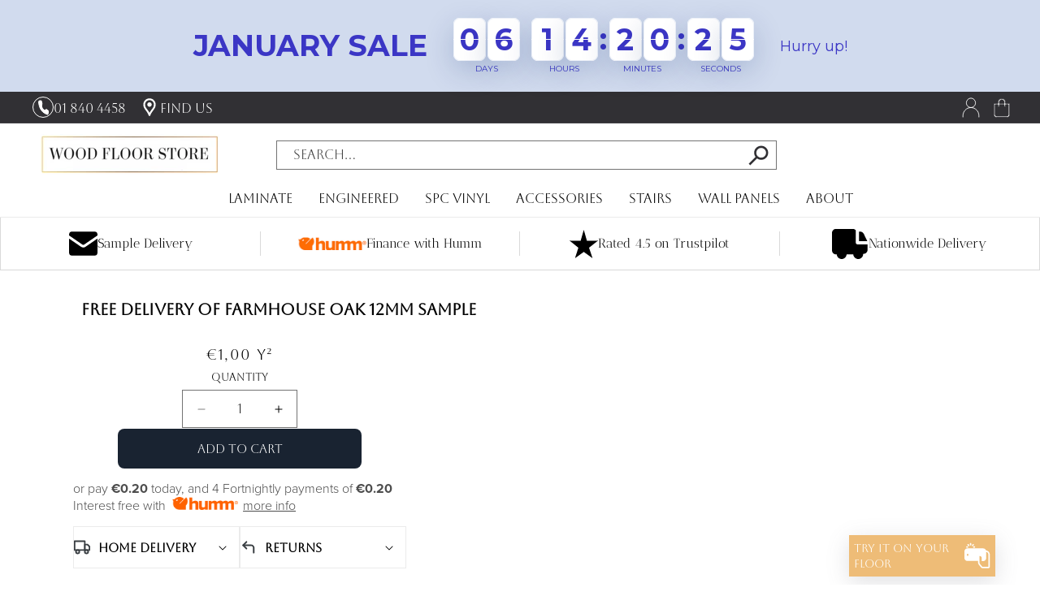

--- FILE ---
content_type: text/html; charset=utf-8
request_url: https://woodfloorstore.ie/products/sample-of-farmhouse-oak-12mm-standard-plank
body_size: 56878
content:
<!doctype html>
<html class="js" lang="en">
  <head>
    <meta charset="utf-8">
    <meta http-equiv="X-UA-Compatible" content="IE=edge">
    <meta name="viewport" content="width=device-width,initial-scale=1">
    <meta name="theme-color" content="">
    <link rel="canonical" href="https://woodfloorstore.ie/products/sample-of-farmhouse-oak-12mm-standard-plank">
   <link href="//woodfloorstore.ie/cdn/shop/files/Aboreto-Regular.ttf?v=5329866256708091678" as="font" type="font/ttf" crossorigin="anonymous" rel="preload">
<link rel="icon" type="image/png" href="//woodfloorstore.ie/cdn/shop/files/WoodFloorStoreInstagram_256x256_71e8cfe8-c0fa-452c-9be0-fcde1141387a.png?crop=center&height=32&v=1750774427&width=32"><link rel="preconnect" href="https://fonts.shopifycdn.com" crossorigin><title>
      Free Delivery of Farmhouse Oak 12mm Sample
 &ndash; Wood Floor Store</title>

    

    

<meta property="og:site_name" content="Wood Floor Store">
<meta property="og:url" content="https://woodfloorstore.ie/products/sample-of-farmhouse-oak-12mm-standard-plank">
<meta property="og:title" content="Free Delivery of Farmhouse Oak 12mm Sample">
<meta property="og:type" content="product">
<meta property="og:description" content="Quality Flooring with Wholesale Prices | 100% Irish ✔ Free Samples ✔ Nationwide Delivery ✔ Shop Now ➔"><meta property="og:price:amount" content="1,00">
  <meta property="og:price:currency" content="EUR"><meta name="twitter:card" content="summary_large_image">
<meta name="twitter:title" content="Free Delivery of Farmhouse Oak 12mm Sample">
<meta name="twitter:description" content="Quality Flooring with Wholesale Prices | 100% Irish ✔ Free Samples ✔ Nationwide Delivery ✔ Shop Now ➔">


    <script src="//woodfloorstore.ie/cdn/shop/t/136/assets/jquery.js?v=59658305953468633701765438393" defer="defer"></script>
    <script src="//woodfloorstore.ie/cdn/shop/t/136/assets/constants.js?v=132983761750457495441765275870" defer="defer"></script>
    <script src="//woodfloorstore.ie/cdn/shop/t/136/assets/pubsub.js?v=25310214064522200911765275870" defer="defer"></script>
    <script src="//woodfloorstore.ie/cdn/shop/t/136/assets/global.js?v=184345515105158409801765275870" defer="defer"></script>
    <script src="//woodfloorstore.ie/cdn/shop/t/136/assets/details-disclosure.js?v=13653116266235556501765275870" defer="defer"></script>
    <script src="//woodfloorstore.ie/cdn/shop/t/136/assets/details-modal.js?v=25581673532751508451765275870" defer="defer"></script>
    <script src="//woodfloorstore.ie/cdn/shop/t/136/assets/search-form.js?v=133129549252120666541765275870" defer="defer"></script><script src="//woodfloorstore.ie/cdn/shop/t/136/assets/animations.js?v=88693664871331136111765275870" defer="defer"></script><script>window.performance && window.performance.mark && window.performance.mark('shopify.content_for_header.start');</script><meta name="facebook-domain-verification" content="iaitv9xpovapoobcsb5yky4o466uah">
<meta id="shopify-digital-wallet" name="shopify-digital-wallet" content="/25282347105/digital_wallets/dialog">
<meta name="shopify-checkout-api-token" content="d300b228710cac7a2444b042f4034a2f">
<meta id="in-context-paypal-metadata" data-shop-id="25282347105" data-venmo-supported="false" data-environment="production" data-locale="en_US" data-paypal-v4="true" data-currency="EUR">
<link rel="alternate" type="application/json+oembed" href="https://woodfloorstore.ie/products/sample-of-farmhouse-oak-12mm-standard-plank.oembed">
<script async="async" src="/checkouts/internal/preloads.js?locale=en-IE"></script>
<link rel="preconnect" href="https://shop.app" crossorigin="anonymous">
<script async="async" src="https://shop.app/checkouts/internal/preloads.js?locale=en-IE&shop_id=25282347105" crossorigin="anonymous"></script>
<script id="apple-pay-shop-capabilities" type="application/json">{"shopId":25282347105,"countryCode":"IE","currencyCode":"EUR","merchantCapabilities":["supports3DS"],"merchantId":"gid:\/\/shopify\/Shop\/25282347105","merchantName":"Wood Floor Store","requiredBillingContactFields":["postalAddress","email","phone"],"requiredShippingContactFields":["postalAddress","email","phone"],"shippingType":"shipping","supportedNetworks":["visa","maestro","masterCard","amex"],"total":{"type":"pending","label":"Wood Floor Store","amount":"1.00"},"shopifyPaymentsEnabled":true,"supportsSubscriptions":true}</script>
<script id="shopify-features" type="application/json">{"accessToken":"d300b228710cac7a2444b042f4034a2f","betas":["rich-media-storefront-analytics"],"domain":"woodfloorstore.ie","predictiveSearch":true,"shopId":25282347105,"locale":"en"}</script>
<script>var Shopify = Shopify || {};
Shopify.shop = "wooden-flooring.myshopify.com";
Shopify.locale = "en";
Shopify.currency = {"active":"EUR","rate":"1.0"};
Shopify.country = "IE";
Shopify.theme = {"name":"Backup_Live-[09\/12]","id":179871220041,"schema_name":"Dawn","schema_version":"15.3.0","theme_store_id":null,"role":"main"};
Shopify.theme.handle = "null";
Shopify.theme.style = {"id":null,"handle":null};
Shopify.cdnHost = "woodfloorstore.ie/cdn";
Shopify.routes = Shopify.routes || {};
Shopify.routes.root = "/";</script>
<script type="module">!function(o){(o.Shopify=o.Shopify||{}).modules=!0}(window);</script>
<script>!function(o){function n(){var o=[];function n(){o.push(Array.prototype.slice.apply(arguments))}return n.q=o,n}var t=o.Shopify=o.Shopify||{};t.loadFeatures=n(),t.autoloadFeatures=n()}(window);</script>
<script>
  window.ShopifyPay = window.ShopifyPay || {};
  window.ShopifyPay.apiHost = "shop.app\/pay";
  window.ShopifyPay.redirectState = null;
</script>
<script id="shop-js-analytics" type="application/json">{"pageType":"product"}</script>
<script defer="defer" async type="module" src="//woodfloorstore.ie/cdn/shopifycloud/shop-js/modules/v2/client.init-shop-cart-sync_BT-GjEfc.en.esm.js"></script>
<script defer="defer" async type="module" src="//woodfloorstore.ie/cdn/shopifycloud/shop-js/modules/v2/chunk.common_D58fp_Oc.esm.js"></script>
<script defer="defer" async type="module" src="//woodfloorstore.ie/cdn/shopifycloud/shop-js/modules/v2/chunk.modal_xMitdFEc.esm.js"></script>
<script type="module">
  await import("//woodfloorstore.ie/cdn/shopifycloud/shop-js/modules/v2/client.init-shop-cart-sync_BT-GjEfc.en.esm.js");
await import("//woodfloorstore.ie/cdn/shopifycloud/shop-js/modules/v2/chunk.common_D58fp_Oc.esm.js");
await import("//woodfloorstore.ie/cdn/shopifycloud/shop-js/modules/v2/chunk.modal_xMitdFEc.esm.js");

  window.Shopify.SignInWithShop?.initShopCartSync?.({"fedCMEnabled":true,"windoidEnabled":true});

</script>
<script>
  window.Shopify = window.Shopify || {};
  if (!window.Shopify.featureAssets) window.Shopify.featureAssets = {};
  window.Shopify.featureAssets['shop-js'] = {"shop-cart-sync":["modules/v2/client.shop-cart-sync_DZOKe7Ll.en.esm.js","modules/v2/chunk.common_D58fp_Oc.esm.js","modules/v2/chunk.modal_xMitdFEc.esm.js"],"init-fed-cm":["modules/v2/client.init-fed-cm_B6oLuCjv.en.esm.js","modules/v2/chunk.common_D58fp_Oc.esm.js","modules/v2/chunk.modal_xMitdFEc.esm.js"],"shop-cash-offers":["modules/v2/client.shop-cash-offers_D2sdYoxE.en.esm.js","modules/v2/chunk.common_D58fp_Oc.esm.js","modules/v2/chunk.modal_xMitdFEc.esm.js"],"shop-login-button":["modules/v2/client.shop-login-button_QeVjl5Y3.en.esm.js","modules/v2/chunk.common_D58fp_Oc.esm.js","modules/v2/chunk.modal_xMitdFEc.esm.js"],"pay-button":["modules/v2/client.pay-button_DXTOsIq6.en.esm.js","modules/v2/chunk.common_D58fp_Oc.esm.js","modules/v2/chunk.modal_xMitdFEc.esm.js"],"shop-button":["modules/v2/client.shop-button_DQZHx9pm.en.esm.js","modules/v2/chunk.common_D58fp_Oc.esm.js","modules/v2/chunk.modal_xMitdFEc.esm.js"],"avatar":["modules/v2/client.avatar_BTnouDA3.en.esm.js"],"init-windoid":["modules/v2/client.init-windoid_CR1B-cfM.en.esm.js","modules/v2/chunk.common_D58fp_Oc.esm.js","modules/v2/chunk.modal_xMitdFEc.esm.js"],"init-shop-for-new-customer-accounts":["modules/v2/client.init-shop-for-new-customer-accounts_C_vY_xzh.en.esm.js","modules/v2/client.shop-login-button_QeVjl5Y3.en.esm.js","modules/v2/chunk.common_D58fp_Oc.esm.js","modules/v2/chunk.modal_xMitdFEc.esm.js"],"init-shop-email-lookup-coordinator":["modules/v2/client.init-shop-email-lookup-coordinator_BI7n9ZSv.en.esm.js","modules/v2/chunk.common_D58fp_Oc.esm.js","modules/v2/chunk.modal_xMitdFEc.esm.js"],"init-shop-cart-sync":["modules/v2/client.init-shop-cart-sync_BT-GjEfc.en.esm.js","modules/v2/chunk.common_D58fp_Oc.esm.js","modules/v2/chunk.modal_xMitdFEc.esm.js"],"shop-toast-manager":["modules/v2/client.shop-toast-manager_DiYdP3xc.en.esm.js","modules/v2/chunk.common_D58fp_Oc.esm.js","modules/v2/chunk.modal_xMitdFEc.esm.js"],"init-customer-accounts":["modules/v2/client.init-customer-accounts_D9ZNqS-Q.en.esm.js","modules/v2/client.shop-login-button_QeVjl5Y3.en.esm.js","modules/v2/chunk.common_D58fp_Oc.esm.js","modules/v2/chunk.modal_xMitdFEc.esm.js"],"init-customer-accounts-sign-up":["modules/v2/client.init-customer-accounts-sign-up_iGw4briv.en.esm.js","modules/v2/client.shop-login-button_QeVjl5Y3.en.esm.js","modules/v2/chunk.common_D58fp_Oc.esm.js","modules/v2/chunk.modal_xMitdFEc.esm.js"],"shop-follow-button":["modules/v2/client.shop-follow-button_CqMgW2wH.en.esm.js","modules/v2/chunk.common_D58fp_Oc.esm.js","modules/v2/chunk.modal_xMitdFEc.esm.js"],"checkout-modal":["modules/v2/client.checkout-modal_xHeaAweL.en.esm.js","modules/v2/chunk.common_D58fp_Oc.esm.js","modules/v2/chunk.modal_xMitdFEc.esm.js"],"shop-login":["modules/v2/client.shop-login_D91U-Q7h.en.esm.js","modules/v2/chunk.common_D58fp_Oc.esm.js","modules/v2/chunk.modal_xMitdFEc.esm.js"],"lead-capture":["modules/v2/client.lead-capture_BJmE1dJe.en.esm.js","modules/v2/chunk.common_D58fp_Oc.esm.js","modules/v2/chunk.modal_xMitdFEc.esm.js"],"payment-terms":["modules/v2/client.payment-terms_Ci9AEqFq.en.esm.js","modules/v2/chunk.common_D58fp_Oc.esm.js","modules/v2/chunk.modal_xMitdFEc.esm.js"]};
</script>
<script>(function() {
  var isLoaded = false;
  function asyncLoad() {
    if (isLoaded) return;
    isLoaded = true;
    var urls = ["https:\/\/chimpstatic.com\/mcjs-connected\/js\/users\/7da1c45887d01ce93cc71514b\/021717df6a7ae799ed7ff2ea1.js?shop=wooden-flooring.myshopify.com","\/\/code.tidio.co\/v8loedwsuu3n8ldkfskcszghd65i68zi.js?shop=wooden-flooring.myshopify.com","\/\/www.powr.io\/powr.js?powr-token=wooden-flooring.myshopify.com\u0026external-type=shopify\u0026shop=wooden-flooring.myshopify.com","https:\/\/wishlisthero-assets.revampco.com\/store-front\/bundle2.js?shop=wooden-flooring.myshopify.com","https:\/\/outsellapp.com\/app\/bundleTYPage.js?shop=wooden-flooring.myshopify.com","https:\/\/cdn.nfcube.com\/instafeed-217b8c74cab21cad727ba37977473519.js?shop=wooden-flooring.myshopify.com","https:\/\/wishlisthero-assets.revampco.com\/store-front\/bundle2.js?shop=wooden-flooring.myshopify.com","https:\/\/wishlisthero-assets.revampco.com\/store-front\/bundle2.js?shop=wooden-flooring.myshopify.com","https:\/\/widget.trustpilot.com\/bootstrap\/v5\/tp.widget.sync.bootstrap.min.js?shop=wooden-flooring.myshopify.com","https:\/\/ecommplugins-scripts.trustpilot.com\/v2.1\/js\/header.min.js?settings=eyJrZXkiOiJ6Qkg2YVFaVWM4OFdWa3ZJIiwicyI6InNrdSJ9\u0026v=2.5\u0026shop=wooden-flooring.myshopify.com","https:\/\/ecommplugins-trustboxsettings.trustpilot.com\/wooden-flooring.myshopify.com.js?settings=1761829573137\u0026shop=wooden-flooring.myshopify.com","https:\/\/sdks.automizely.com\/conversions\/v1\/conversions.js?app_connection_id=ac2b2b11973e4cd085650a5d1b467cbb\u0026mapped_org_id=32fc9f502c2379225922690c75556298_v1\u0026shop=wooden-flooring.myshopify.com","https:\/\/ecommplugins-scripts.trustpilot.com\/v2.1\/js\/success.min.js?settings=eyJrZXkiOiJ6Qkg2YVFaVWM4OFdWa3ZJIiwicyI6InNrdSIsInQiOlsib3JkZXJzL2Z1bGZpbGxlZCJdLCJ2IjoiIiwiYSI6IlNob3BpZnktMjAyMC0wMSJ9\u0026shop=wooden-flooring.myshopify.com","https:\/\/configs.carthike.com\/carthike.js?shop=wooden-flooring.myshopify.com"];
    for (var i = 0; i < urls.length; i++) {
      var s = document.createElement('script');
      s.type = 'text/javascript';
      s.async = true;
      s.src = urls[i];
      var x = document.getElementsByTagName('script')[0];
      x.parentNode.insertBefore(s, x);
    }
  };
  if(window.attachEvent) {
    window.attachEvent('onload', asyncLoad);
  } else {
    window.addEventListener('load', asyncLoad, false);
  }
})();</script>
<script id="__st">var __st={"a":25282347105,"offset":0,"reqid":"7ef71478-2a28-4811-87a2-29c6dbb2ccb8-1769333903","pageurl":"woodfloorstore.ie\/products\/sample-of-farmhouse-oak-12mm-standard-plank","u":"22c53be31d19","p":"product","rtyp":"product","rid":4576521617505};</script>
<script>window.ShopifyPaypalV4VisibilityTracking = true;</script>
<script id="form-persister">!function(){'use strict';const t='contact',e='new_comment',n=[[t,t],['blogs',e],['comments',e],[t,'customer']],o='password',r='form_key',c=['recaptcha-v3-token','g-recaptcha-response','h-captcha-response',o],s=()=>{try{return window.sessionStorage}catch{return}},i='__shopify_v',u=t=>t.elements[r],a=function(){const t=[...n].map((([t,e])=>`form[action*='/${t}']:not([data-nocaptcha='true']) input[name='form_type'][value='${e}']`)).join(',');var e;return e=t,()=>e?[...document.querySelectorAll(e)].map((t=>t.form)):[]}();function m(t){const e=u(t);a().includes(t)&&(!e||!e.value)&&function(t){try{if(!s())return;!function(t){const e=s();if(!e)return;const n=u(t);if(!n)return;const o=n.value;o&&e.removeItem(o)}(t);const e=Array.from(Array(32),(()=>Math.random().toString(36)[2])).join('');!function(t,e){u(t)||t.append(Object.assign(document.createElement('input'),{type:'hidden',name:r})),t.elements[r].value=e}(t,e),function(t,e){const n=s();if(!n)return;const r=[...t.querySelectorAll(`input[type='${o}']`)].map((({name:t})=>t)),u=[...c,...r],a={};for(const[o,c]of new FormData(t).entries())u.includes(o)||(a[o]=c);n.setItem(e,JSON.stringify({[i]:1,action:t.action,data:a}))}(t,e)}catch(e){console.error('failed to persist form',e)}}(t)}const f=t=>{if('true'===t.dataset.persistBound)return;const e=function(t,e){const n=function(t){return'function'==typeof t.submit?t.submit:HTMLFormElement.prototype.submit}(t).bind(t);return function(){let t;return()=>{t||(t=!0,(()=>{try{e(),n()}catch(t){(t=>{console.error('form submit failed',t)})(t)}})(),setTimeout((()=>t=!1),250))}}()}(t,(()=>{m(t)}));!function(t,e){if('function'==typeof t.submit&&'function'==typeof e)try{t.submit=e}catch{}}(t,e),t.addEventListener('submit',(t=>{t.preventDefault(),e()})),t.dataset.persistBound='true'};!function(){function t(t){const e=(t=>{const e=t.target;return e instanceof HTMLFormElement?e:e&&e.form})(t);e&&m(e)}document.addEventListener('submit',t),document.addEventListener('DOMContentLoaded',(()=>{const e=a();for(const t of e)f(t);var n;n=document.body,new window.MutationObserver((t=>{for(const e of t)if('childList'===e.type&&e.addedNodes.length)for(const t of e.addedNodes)1===t.nodeType&&'FORM'===t.tagName&&a().includes(t)&&f(t)})).observe(n,{childList:!0,subtree:!0,attributes:!1}),document.removeEventListener('submit',t)}))}()}();</script>
<script integrity="sha256-4kQ18oKyAcykRKYeNunJcIwy7WH5gtpwJnB7kiuLZ1E=" data-source-attribution="shopify.loadfeatures" defer="defer" src="//woodfloorstore.ie/cdn/shopifycloud/storefront/assets/storefront/load_feature-a0a9edcb.js" crossorigin="anonymous"></script>
<script crossorigin="anonymous" defer="defer" src="//woodfloorstore.ie/cdn/shopifycloud/storefront/assets/shopify_pay/storefront-65b4c6d7.js?v=20250812"></script>
<script data-source-attribution="shopify.dynamic_checkout.dynamic.init">var Shopify=Shopify||{};Shopify.PaymentButton=Shopify.PaymentButton||{isStorefrontPortableWallets:!0,init:function(){window.Shopify.PaymentButton.init=function(){};var t=document.createElement("script");t.src="https://woodfloorstore.ie/cdn/shopifycloud/portable-wallets/latest/portable-wallets.en.js",t.type="module",document.head.appendChild(t)}};
</script>
<script data-source-attribution="shopify.dynamic_checkout.buyer_consent">
  function portableWalletsHideBuyerConsent(e){var t=document.getElementById("shopify-buyer-consent"),n=document.getElementById("shopify-subscription-policy-button");t&&n&&(t.classList.add("hidden"),t.setAttribute("aria-hidden","true"),n.removeEventListener("click",e))}function portableWalletsShowBuyerConsent(e){var t=document.getElementById("shopify-buyer-consent"),n=document.getElementById("shopify-subscription-policy-button");t&&n&&(t.classList.remove("hidden"),t.removeAttribute("aria-hidden"),n.addEventListener("click",e))}window.Shopify?.PaymentButton&&(window.Shopify.PaymentButton.hideBuyerConsent=portableWalletsHideBuyerConsent,window.Shopify.PaymentButton.showBuyerConsent=portableWalletsShowBuyerConsent);
</script>
<script data-source-attribution="shopify.dynamic_checkout.cart.bootstrap">document.addEventListener("DOMContentLoaded",(function(){function t(){return document.querySelector("shopify-accelerated-checkout-cart, shopify-accelerated-checkout")}if(t())Shopify.PaymentButton.init();else{new MutationObserver((function(e,n){t()&&(Shopify.PaymentButton.init(),n.disconnect())})).observe(document.body,{childList:!0,subtree:!0})}}));
</script>
<script id='scb4127' type='text/javascript' async='' src='https://woodfloorstore.ie/cdn/shopifycloud/privacy-banner/storefront-banner.js'></script><link id="shopify-accelerated-checkout-styles" rel="stylesheet" media="screen" href="https://woodfloorstore.ie/cdn/shopifycloud/portable-wallets/latest/accelerated-checkout-backwards-compat.css" crossorigin="anonymous">
<style id="shopify-accelerated-checkout-cart">
        #shopify-buyer-consent {
  margin-top: 1em;
  display: inline-block;
  width: 100%;
}

#shopify-buyer-consent.hidden {
  display: none;
}

#shopify-subscription-policy-button {
  background: none;
  border: none;
  padding: 0;
  text-decoration: underline;
  font-size: inherit;
  cursor: pointer;
}

#shopify-subscription-policy-button::before {
  box-shadow: none;
}

      </style>
<script id="sections-script" data-sections="header" defer="defer" src="//woodfloorstore.ie/cdn/shop/t/136/compiled_assets/scripts.js?v=37616"></script>
<script>window.performance && window.performance.mark && window.performance.mark('shopify.content_for_header.end');</script>


    <style data-shopify>
    @font-face {
  font-family: "Aboreto";
  src: url("https://cdn.shopify.com/s/files/1/0252/8234/7105/files/Aboreto-Regular.ttf?v=1745915143") format("truetype");
  font-weight: 500;
  font-display: swap;
  }

    .predictive-search__loading-state{
      display:none;
    }
      @font-face {
  font-family: Inter;
  font-weight: 400;
  font-style: normal;
  font-display: swap;
  src: url("//woodfloorstore.ie/cdn/fonts/inter/inter_n4.b2a3f24c19b4de56e8871f609e73ca7f6d2e2bb9.woff2") format("woff2"),
       url("//woodfloorstore.ie/cdn/fonts/inter/inter_n4.af8052d517e0c9ffac7b814872cecc27ae1fa132.woff") format("woff");
}

      @font-face {
  font-family: Inter;
  font-weight: 700;
  font-style: normal;
  font-display: swap;
  src: url("//woodfloorstore.ie/cdn/fonts/inter/inter_n7.02711e6b374660cfc7915d1afc1c204e633421e4.woff2") format("woff2"),
       url("//woodfloorstore.ie/cdn/fonts/inter/inter_n7.6dab87426f6b8813070abd79972ceaf2f8d3b012.woff") format("woff");
}

      @font-face {
  font-family: Inter;
  font-weight: 400;
  font-style: italic;
  font-display: swap;
  src: url("//woodfloorstore.ie/cdn/fonts/inter/inter_i4.feae1981dda792ab80d117249d9c7e0f1017e5b3.woff2") format("woff2"),
       url("//woodfloorstore.ie/cdn/fonts/inter/inter_i4.62773b7113d5e5f02c71486623cf828884c85c6e.woff") format("woff");
}

      @font-face {
  font-family: Inter;
  font-weight: 700;
  font-style: italic;
  font-display: swap;
  src: url("//woodfloorstore.ie/cdn/fonts/inter/inter_i7.b377bcd4cc0f160622a22d638ae7e2cd9b86ea4c.woff2") format("woff2"),
       url("//woodfloorstore.ie/cdn/fonts/inter/inter_i7.7c69a6a34e3bb44fcf6f975857e13b9a9b25beb4.woff") format("woff");
}

      @font-face {
  font-family: "Instrument Sans";
  font-weight: 500;
  font-style: normal;
  font-display: swap;
  src: url("//woodfloorstore.ie/cdn/fonts/instrument_sans/instrumentsans_n5.1ce463e1cc056566f977610764d93d4704464858.woff2") format("woff2"),
       url("//woodfloorstore.ie/cdn/fonts/instrument_sans/instrumentsans_n5.9079eb7bba230c9d8d8d3a7d101aa9d9f40b6d14.woff") format("woff");
}


      
        :root,
        .color-scheme-1 {
          --color-background: 255,255,255;
        
          --gradient-background: #ffffff;
        

        

        --color-foreground: 0,0,0;
        --color-background-contrast: 191,191,191;
        --color-shadow: 0,0,0;
        --color-button: 0,0,0;
        --color-button-text: 0,0,0;
        --color-secondary-button: 255,255,255;
        --color-secondary-button-text: 0,0,0;
        --color-link: 0,0,0;
        --color-badge-foreground: 0,0,0;
        --color-badge-background: 255,255,255;
        --color-badge-border: 0,0,0;
        --payment-terms-background-color: rgb(255 255 255);
      }
      
        
        .color-scheme-2 {
          --color-background: 243,243,243;
        
          --gradient-background: #f3f3f3;
        

        

        --color-foreground: 18,18,18;
        --color-background-contrast: 179,179,179;
        --color-shadow: 18,18,18;
        --color-button: 18,18,18;
        --color-button-text: 243,243,243;
        --color-secondary-button: 243,243,243;
        --color-secondary-button-text: 18,18,18;
        --color-link: 18,18,18;
        --color-badge-foreground: 18,18,18;
        --color-badge-background: 243,243,243;
        --color-badge-border: 18,18,18;
        --payment-terms-background-color: rgb(243 243 243);
      }
      
        
        .color-scheme-3 {
          --color-background: 36,40,51;
        
          --gradient-background: #242833;
        

        

        --color-foreground: 255,255,255;
        --color-background-contrast: 47,52,66;
        --color-shadow: 18,18,18;
        --color-button: 255,255,255;
        --color-button-text: 0,0,0;
        --color-secondary-button: 36,40,51;
        --color-secondary-button-text: 255,255,255;
        --color-link: 255,255,255;
        --color-badge-foreground: 255,255,255;
        --color-badge-background: 36,40,51;
        --color-badge-border: 255,255,255;
        --payment-terms-background-color: rgb(36 40 51);
      }
      
        
        .color-scheme-4 {
          --color-background: 18,18,18;
        
          --gradient-background: #121212;
        

        

        --color-foreground: 255,255,255;
        --color-background-contrast: 146,146,146;
        --color-shadow: 0,0,0;
        --color-button: 255,255,255;
        --color-button-text: 0,0,0;
        --color-secondary-button: 18,18,18;
        --color-secondary-button-text: 255,255,255;
        --color-link: 255,255,255;
        --color-badge-foreground: 255,255,255;
        --color-badge-background: 18,18,18;
        --color-badge-border: 255,255,255;
        --payment-terms-background-color: rgb(18 18 18);
      }
      
        
        .color-scheme-5 {
          --color-background: 51,79,180;
        
          --gradient-background: #334fb4;
        

        

        --color-foreground: 255,255,255;
        --color-background-contrast: 23,35,81;
        --color-shadow: 18,18,18;
        --color-button: 255,255,255;
        --color-button-text: 51,79,180;
        --color-secondary-button: 51,79,180;
        --color-secondary-button-text: 255,255,255;
        --color-link: 255,255,255;
        --color-badge-foreground: 255,255,255;
        --color-badge-background: 51,79,180;
        --color-badge-border: 255,255,255;
        --payment-terms-background-color: rgb(51 79 180);
      }
      
        
        .color-scheme-2f417bb7-d8ff-4b5f-ab87-4da275e255ee {
          --color-background: 49,48,52;
        
          --gradient-background: #313034;
        

        

        --color-foreground: 255,255,255;
        --color-background-contrast: 61,60,65;
        --color-shadow: 18,18,18;
        --color-button: 0,0,0;
        --color-button-text: 255,255,255;
        --color-secondary-button: 49,48,52;
        --color-secondary-button-text: 0,0,0;
        --color-link: 0,0,0;
        --color-badge-foreground: 255,255,255;
        --color-badge-background: 49,48,52;
        --color-badge-border: 255,255,255;
        --payment-terms-background-color: rgb(49 48 52);
      }
      
        
        .color-scheme-65ab0e10-f346-4028-9902-a6738b6f31cc {
          --color-background: 217,217,217;
        
          --gradient-background: #d9d9d9;
        

        

        --color-foreground: 36,40,51;
        --color-background-contrast: 153,153,153;
        --color-shadow: 18,18,18;
        --color-button: 18,18,18;
        --color-button-text: 255,255,255;
        --color-secondary-button: 217,217,217;
        --color-secondary-button-text: 18,18,18;
        --color-link: 18,18,18;
        --color-badge-foreground: 36,40,51;
        --color-badge-background: 217,217,217;
        --color-badge-border: 36,40,51;
        --payment-terms-background-color: rgb(217 217 217);
      }
      
        
        .color-scheme-73ab9625-d627-49fa-8ae5-2c9c2fd37333 {
          --color-background: 255,255,255;
        
          --gradient-background: #ffffff;
        

        

        --color-foreground: 0,0,0;
        --color-background-contrast: 191,191,191;
        --color-shadow: 0,0,0;
        --color-button: 204,0,23;
        --color-button-text: 255,255,255;
        --color-secondary-button: 255,255,255;
        --color-secondary-button-text: 0,0,0;
        --color-link: 0,0,0;
        --color-badge-foreground: 0,0,0;
        --color-badge-background: 255,255,255;
        --color-badge-border: 0,0,0;
        --payment-terms-background-color: rgb(255 255 255);
      }
      

      body, .color-scheme-1, .color-scheme-2, .color-scheme-3, .color-scheme-4, .color-scheme-5, .color-scheme-2f417bb7-d8ff-4b5f-ab87-4da275e255ee, .color-scheme-65ab0e10-f346-4028-9902-a6738b6f31cc, .color-scheme-73ab9625-d627-49fa-8ae5-2c9c2fd37333 {
        color: rgba(var(--color-foreground));
        background-color: rgb(var(--color-background));
      }

      :root {
        
        --productpage-button-family:"Instrument Sans";
        --font-body-family: "Aboreto" , Inter;
        --font-body-style: normal;
        --font-body-weight: 400;
        --font-body-weight-bold: 700;
          
        --collectionpage-button-family:Inter;
        --font-heading-family: "Aboreto" ,"Instrument Sans" ;
        --font-heading-style: normal;
        --font-heading-weight: 500;

        --font-body-scale: 1.0;
        --font-heading-scale: 1.0;

        --media-padding: px;
        --media-border-opacity: 0.05;
        --media-border-width: 1px;
        --media-radius: 0px;
        --media-shadow-opacity: 0.0;
        --media-shadow-horizontal-offset: 0px;
        --media-shadow-vertical-offset: 4px;
        --media-shadow-blur-radius: 5px;
        --media-shadow-visible: 0;

        --page-width: 130rem;
        --page-width-margin: 0rem;

        --product-card-image-padding: 0.0rem;
        --product-card-corner-radius: 3.2rem;
        --product-card-text-alignment: center;
        --product-card-border-width: 0.0rem;
        --product-card-border-opacity: 0.1;
        --product-card-shadow-opacity: 0.0;
        --product-card-shadow-visible: 0;
        --product-card-shadow-horizontal-offset: 0.0rem;
        --product-card-shadow-vertical-offset: 0.4rem;
        --product-card-shadow-blur-radius: 0.5rem;

        --collection-card-image-padding: 0.0rem;
        --collection-card-corner-radius: 1.5rem;
        --collection-card-text-alignment: center;
        --collection-card-border-width: 0.0rem;
        --collection-card-border-opacity: 0.1;
        --collection-card-shadow-opacity: 0.0;
        --collection-card-shadow-visible: 0;
        --collection-card-shadow-horizontal-offset: 0.0rem;
        --collection-card-shadow-vertical-offset: 0.4rem;
        --collection-card-shadow-blur-radius: 0.5rem;

        --blog-card-image-padding: 0.0rem;
        --blog-card-corner-radius: 0.0rem;
        --blog-card-text-alignment: left;
        --blog-card-border-width: 0.0rem;
        --blog-card-border-opacity: 0.1;
        --blog-card-shadow-opacity: 0.0;
        --blog-card-shadow-visible: 0;
        --blog-card-shadow-horizontal-offset: 0.0rem;
        --blog-card-shadow-vertical-offset: 0.4rem;
        --blog-card-shadow-blur-radius: 0.5rem;

        --badge-corner-radius: 0.0rem;

        --popup-border-width: 1px;
        --popup-border-opacity: 0.1;
        --popup-corner-radius: 0px;
        --popup-shadow-opacity: 0.05;
        --popup-shadow-horizontal-offset: 0px;
        --popup-shadow-vertical-offset: 4px;
        --popup-shadow-blur-radius: 5px;

        --drawer-border-width: 1px;
        --drawer-border-opacity: 0.1;
        --drawer-shadow-opacity: 0.0;
        --drawer-shadow-horizontal-offset: 0px;
        --drawer-shadow-vertical-offset: 4px;
        --drawer-shadow-blur-radius: 5px;

        --spacing-sections-desktop: 0px;
        --spacing-sections-mobile: 0px;

        --grid-desktop-vertical-spacing: 24px;
        --grid-desktop-horizontal-spacing: 20px;
        --grid-mobile-vertical-spacing: 12px;
        --grid-mobile-horizontal-spacing: 10px;

        --text-boxes-border-opacity: 0.1;
        --text-boxes-border-width: 0px;
        --text-boxes-radius: 0px;
        --text-boxes-shadow-opacity: 0.0;
        --text-boxes-shadow-visible: 0;
        --text-boxes-shadow-horizontal-offset: 0px;
        --text-boxes-shadow-vertical-offset: 4px;
        --text-boxes-shadow-blur-radius: 5px;

        --buttons-radius: 0px;
        --buttons-radius-outset: 0px;
        --buttons-border-width: 1px;
        --buttons-border-opacity: 1.0;
        --buttons-shadow-opacity: 0.0;
        --buttons-shadow-visible: 0;
        --buttons-shadow-horizontal-offset: 0px;
        --buttons-shadow-vertical-offset: 4px;
        --buttons-shadow-blur-radius: 5px;
        --buttons-border-offset: 0px;

        --inputs-radius: 0px;
        --inputs-border-width: 1px;
        --inputs-border-opacity: 0.55;
        --inputs-shadow-opacity: 0.0;
        --inputs-shadow-horizontal-offset: 0px;
        --inputs-margin-offset: 0px;
        --inputs-shadow-vertical-offset: 4px;
        --inputs-shadow-blur-radius: 5px;
        --inputs-radius-outset: 0px;

        --variant-pills-radius: 40px;
        --variant-pills-border-width: 1px;
        --variant-pills-border-opacity: 0.55;
        --variant-pills-shadow-opacity: 0.0;
        --variant-pills-shadow-horizontal-offset: 0px;
        --variant-pills-shadow-vertical-offset: 4px;
        --variant-pills-shadow-blur-radius: 5px;
      }

      *,
      *::before,
      *::after {
        box-sizing: inherit;
      }

      html {
        box-sizing: border-box;
        font-size: calc(var(--font-body-scale) * 62.5%);
        height: 100%;
      }

      body {
        display: grid;
        grid-template-rows: auto auto 1fr auto;
        grid-template-columns: 100%;
        min-height: 100%;
        margin: 0;
        font-size: 1.5rem;
        letter-spacing: 0rem;
        line-height: calc(1 + 0.8 / var(--font-body-scale));
        font-family: var(--font-body-family);
        font-style: var(--font-body-style);
        font-weight: var(--font-body-weight);
      }

      @media screen and (min-width: 750px) {
        body {
          font-size: 1.6rem;
        }
      }
    </style>

    <link href="//woodfloorstore.ie/cdn/shop/t/136/assets/base.css?v=164393284834424651611768995458" rel="stylesheet" type="text/css" media="all" />
    <link rel="stylesheet" href="//woodfloorstore.ie/cdn/shop/t/136/assets/component-cart-items.css?v=149380990045547057301765275870" media="print" onload="this.media='all'"><link href="//woodfloorstore.ie/cdn/shop/t/136/assets/component-cart-drawer.css?v=173749678671298609511765275870" rel="stylesheet" type="text/css" media="all" />
      <link href="//woodfloorstore.ie/cdn/shop/t/136/assets/component-cart.css?v=10052584016442887751765275870" rel="stylesheet" type="text/css" media="all" />
      <link href="//woodfloorstore.ie/cdn/shop/t/136/assets/component-totals.css?v=135804513444603708481765275870" rel="stylesheet" type="text/css" media="all" />
      <link href="//woodfloorstore.ie/cdn/shop/t/136/assets/component-price.css?v=105751555684016230881767368755" rel="stylesheet" type="text/css" media="all" />
      <link href="//woodfloorstore.ie/cdn/shop/t/136/assets/component-discounts.css?v=152760482443307489271765275870" rel="stylesheet" type="text/css" media="all" />

      <link rel="preload" as="font" href="//woodfloorstore.ie/cdn/fonts/inter/inter_n4.b2a3f24c19b4de56e8871f609e73ca7f6d2e2bb9.woff2" type="font/woff2" crossorigin>
      

      <link rel="preload" as="font" href="//woodfloorstore.ie/cdn/fonts/instrument_sans/instrumentsans_n5.1ce463e1cc056566f977610764d93d4704464858.woff2" type="font/woff2" crossorigin>
      
<link href="//woodfloorstore.ie/cdn/shop/t/136/assets/component-localization-form.css?v=170315343355214948141765275870" rel="stylesheet" type="text/css" media="all" />
      <script src="//woodfloorstore.ie/cdn/shop/t/136/assets/localization-form.js?v=144176611646395275351765275870" defer="defer"></script><link
        rel="stylesheet"
        href="//woodfloorstore.ie/cdn/shop/t/136/assets/component-predictive-search.css?v=118923337488134913561765275870"
        media="print"
        onload="this.media='all'"
      ><script>
      if (Shopify.designMode) {
        document.documentElement.classList.add('shopify-design-mode');
      }
    </script>
  <!-- BEGIN app block: shopify://apps/instafeed/blocks/head-block/c447db20-095d-4a10-9725-b5977662c9d5 --><link rel="preconnect" href="https://cdn.nfcube.com/">
<link rel="preconnect" href="https://scontent.cdninstagram.com/">


  <script>
    document.addEventListener('DOMContentLoaded', function () {
      let instafeedScript = document.createElement('script');

      
        instafeedScript.src = 'https://cdn.nfcube.com/instafeed-217b8c74cab21cad727ba37977473519.js';
      

      document.body.appendChild(instafeedScript);
    });
  </script>





<!-- END app block --><!-- BEGIN app block: shopify://apps/ta-labels-badges/blocks/bss-pl-config-data/91bfe765-b604-49a1-805e-3599fa600b24 --><script
    id='bss-pl-config-data'
>
	let TAE_StoreId = "45704";
	if (typeof BSS_PL == 'undefined' || TAE_StoreId !== "") {
  		var BSS_PL = {};
		BSS_PL.storeId = 45704;
		BSS_PL.currentPlan = "five_usd";
		BSS_PL.apiServerProduction = "https://product-labels.tech-arms.io";
		BSS_PL.publicAccessToken = "6ac700c310adc7f269ec89fcd4ef2881";
		BSS_PL.customerTags = "null";
		BSS_PL.customerId = "null";
		BSS_PL.storeIdCustomOld = 10678;
		BSS_PL.storeIdOldWIthPriority = 12200;
		BSS_PL.storeIdOptimizeAppendLabel = 59637
		BSS_PL.optimizeCodeIds = null; 
		BSS_PL.extendedFeatureIds = null;
		BSS_PL.integration = {"laiReview":{"status":0,"config":[]}};
		BSS_PL.settingsData  = {};
		BSS_PL.configProductMetafields = [];
		BSS_PL.configVariantMetafields = [];
		
		BSS_PL.configData = [].concat({"id":186964,"name":"January","priority":0,"enable_priority":0,"enable":1,"pages":"1,2,3,4,7","related_product_tag":null,"first_image_tags":null,"img_url":"1766145501161-938822160-January.png","public_img_url":"https://cdn.shopify.com/s/files/1/0252/8234/7105/files/1766145501161-938822160-January.png?v=1766145510","position":2,"apply":null,"product_type":0,"exclude_products":6,"collection_image_type":0,"product":"6561255391329,4773236736097,6916659150945,6740318224481","variant":"","collection":"","exclude_product_ids":"","collection_image":"","inventory":0,"tags":"","excludeTags":"","vendors":"","from_price":null,"to_price":null,"domain_id":45704,"locations":"","enable_allowed_countries":false,"locales":"","enable_allowed_locales":false,"enable_visibility_date":false,"from_date":null,"to_date":null,"enable_discount_range":0,"discount_type":1,"discount_from":null,"discount_to":null,"label_text":"New%20arrival","label_text_color":"#ffffff","label_text_background_color":{"type":"hex","value":"#4482B4ff"},"label_text_font_size":12,"label_text_no_image":1,"label_text_in_stock":"In Stock","label_text_out_stock":"Sold out","label_shadow":{"blur":0,"h_offset":0,"v_offset":0},"label_opacity":100,"padding":"4px 0px 4px 0px","border_radius":"0px 0px 0px 0px","border_style":"none","border_size":"0","border_color":"#000000","label_shadow_color":"#808080","label_text_style":0,"label_text_font_family":null,"label_text_font_url":null,"customer_label_preview_image":null,"label_preview_image":"https://cdn.shopify.com/s/files/1/0252/8234/7105/products/Screenshot_2019-10-04_at_10.44.15_26ce9f43-5d8c-4d21-90b9-7a2a56a64398.png?v=1659004291","label_text_enable":0,"customer_tags":"","exclude_customer_tags":"","customer_type":"allcustomers","exclude_customers":"all_customer_tags","label_on_image":"2","label_type":1,"badge_type":0,"custom_selector":null,"margin":{"type":"px","value":{"top":0,"left":0,"right":0,"bottom":0}},"mobile_margin":{"type":"px","value":{"top":0,"left":0,"right":0,"bottom":0}},"margin_top":0,"margin_bottom":0,"mobile_height_label":-1,"mobile_width_label":30,"mobile_font_size_label":12,"emoji":null,"emoji_position":null,"transparent_background":null,"custom_page":null,"check_custom_page":false,"include_custom_page":null,"check_include_custom_page":false,"margin_left":0,"instock":null,"price_range_from":null,"price_range_to":null,"enable_price_range":0,"enable_product_publish":0,"customer_selected_product":null,"selected_product":null,"product_publish_from":null,"product_publish_to":null,"enable_countdown_timer":0,"option_format_countdown":0,"countdown_time":null,"option_end_countdown":null,"start_day_countdown":null,"countdown_type":1,"countdown_daily_from_time":null,"countdown_daily_to_time":null,"countdown_interval_start_time":null,"countdown_interval_length":null,"countdown_interval_break_length":null,"public_url_s3":"https://production-labels-bucket.s3.us-east-2.amazonaws.com/public/static/base/images/customer/45704/1766145501161-938822160-January.png","enable_visibility_period":0,"visibility_period":1,"createdAt":"2025-10-23T11:31:43.000Z","customer_ids":"","exclude_customer_ids":"","angle":0,"toolTipText":"","label_shape":"3","label_shape_type":2,"mobile_fixed_percent_label":"percentage","desktop_width_label":30,"desktop_height_label":-1,"desktop_fixed_percent_label":"percentage","mobile_position":0,"desktop_label_unlimited_top":0,"desktop_label_unlimited_left":70,"mobile_label_unlimited_top":0,"mobile_label_unlimited_left":0,"mobile_margin_top":0,"mobile_margin_left":0,"mobile_config_label_enable":0,"mobile_default_config":1,"mobile_margin_bottom":0,"enable_fixed_time":0,"fixed_time":null,"statusLabelHoverText":0,"labelHoverTextLink":{"url":"","is_open_in_newtab":true},"labelAltText":"","statusLabelAltText":0,"enable_badge_stock":0,"badge_stock_style":1,"badge_stock_config":null,"enable_multi_badge":0,"animation_type":0,"animation_duration":2,"animation_repeat_option":0,"animation_repeat":0,"desktop_show_badges":1,"mobile_show_badges":1,"desktop_show_labels":1,"mobile_show_labels":1,"label_text_unlimited_stock":"Unlimited Stock","label_text_pre_order_stock":"Pre-Order","img_plan_id":13,"label_badge_type":"image","deletedAt":null,"desktop_lock_aspect_ratio":true,"mobile_lock_aspect_ratio":true,"img_aspect_ratio":1,"preview_board_width":362,"preview_board_height":362,"set_size_on_mobile":true,"set_position_on_mobile":true,"set_margin_on_mobile":true,"from_stock":null,"to_stock":null,"condition_product_title":"{\"enable\":false,\"type\":1,\"content\":\"\"}","conditions_apply_type":"{\"discount\":1,\"price\":1,\"inventory\":1}","public_font_url":null,"font_size_ratio":0.5,"group_ids":"[]","metafields":"{\"valueProductMetafield\":[],\"valueVariantMetafield\":[],\"matching_type\":1,\"metafield_type\":1}","no_ratio_height":true,"desktop_custom_background_aspect":null,"mobile_custom_background_aspect":null,"updatedAt":"2026-01-13T11:06:27.000Z","multipleBadge":null,"translations":[],"label_id":186964,"label_text_id":186964,"bg_style":"solid"},{"id":160898,"name":"Untitled label","priority":0,"enable_priority":0,"enable":1,"pages":"1,2,3,4,7","related_product_tag":null,"first_image_tags":null,"img_url":"1766145464122-61904993-OutOfStock.png","public_img_url":"https://cdn.shopify.com/s/files/1/0252/8234/7105/files/1766145464122-61904993-OutOfStock.png?v=1766145478","position":0,"apply":null,"product_type":0,"exclude_products":6,"collection_image_type":0,"product":"8779476664649,8919049306441,9478074630473,4098413953121,4098453012577,6911310332001,8627165200713,6716898148449,9161534767433,4773236736097,4098405105761,9146928038217,6916659150945,9530487406921,9200559325513,4469236891745,6916006215777,9657703924041,9771059183945,9161736978761","variant":"","collection":"","exclude_product_ids":"","collection_image":"","inventory":0,"tags":"","excludeTags":"","vendors":"","from_price":null,"to_price":null,"domain_id":45704,"locations":"","enable_allowed_countries":false,"locales":"","enable_allowed_locales":false,"enable_visibility_date":false,"from_date":null,"to_date":null,"enable_discount_range":0,"discount_type":1,"discount_from":null,"discount_to":null,"label_text":"New%20arrival","label_text_color":"#ffffff","label_text_background_color":{"type":"hex","value":"#ff7f50ff"},"label_text_font_size":12,"label_text_no_image":1,"label_text_in_stock":"In Stock","label_text_out_stock":"Sold out","label_shadow":{"blur":0,"h_offset":0,"v_offset":0},"label_opacity":100,"padding":"4px 0px 4px 0px","border_radius":"0px 0px 0px 0px","border_style":"none","border_size":"0","border_color":"#000000","label_shadow_color":"#808080","label_text_style":0,"label_text_font_family":null,"label_text_font_url":null,"customer_label_preview_image":"/static/adminhtml/images/sample-bg.webp","label_preview_image":"https://cdn.shopify.com/s/files/1/0252/8234/7105/files/acoustic-oak-wall-panel-454918.jpg?v=1732197643","label_text_enable":0,"customer_tags":"","exclude_customer_tags":"","customer_type":"allcustomers","exclude_customers":"all_customer_tags","label_on_image":"2","label_type":1,"badge_type":0,"custom_selector":null,"margin":{"type":"px","value":{"top":0,"left":0,"right":0,"bottom":0}},"mobile_margin":{"type":"px","value":{"top":0,"left":0,"right":0,"bottom":0}},"margin_top":0,"margin_bottom":0,"mobile_height_label":-1,"mobile_width_label":30,"mobile_font_size_label":12,"emoji":null,"emoji_position":null,"transparent_background":null,"custom_page":null,"check_custom_page":false,"include_custom_page":null,"check_include_custom_page":false,"margin_left":0,"instock":null,"price_range_from":null,"price_range_to":null,"enable_price_range":0,"enable_product_publish":0,"customer_selected_product":null,"selected_product":null,"product_publish_from":null,"product_publish_to":null,"enable_countdown_timer":0,"option_format_countdown":0,"countdown_time":null,"option_end_countdown":null,"start_day_countdown":null,"countdown_type":1,"countdown_daily_from_time":null,"countdown_daily_to_time":null,"countdown_interval_start_time":null,"countdown_interval_length":null,"countdown_interval_break_length":null,"public_url_s3":"https://production-labels-bucket.s3.us-east-2.amazonaws.com/public/static/base/images/customer/45704/1766145464122-61904993-OutOfStock.png","enable_visibility_period":0,"visibility_period":1,"createdAt":"2025-03-10T10:52:10.000Z","customer_ids":"","exclude_customer_ids":"","angle":0,"toolTipText":"","label_shape":"rectangle","label_shape_type":1,"mobile_fixed_percent_label":"percentage","desktop_width_label":30,"desktop_height_label":-1,"desktop_fixed_percent_label":"percentage","mobile_position":0,"desktop_label_unlimited_top":0,"desktop_label_unlimited_left":0,"mobile_label_unlimited_top":0,"mobile_label_unlimited_left":0,"mobile_margin_top":0,"mobile_margin_left":0,"mobile_config_label_enable":0,"mobile_default_config":1,"mobile_margin_bottom":0,"enable_fixed_time":0,"fixed_time":null,"statusLabelHoverText":0,"labelHoverTextLink":{"url":"","is_open_in_newtab":true},"labelAltText":"","statusLabelAltText":0,"enable_badge_stock":0,"badge_stock_style":1,"badge_stock_config":null,"enable_multi_badge":0,"animation_type":0,"animation_duration":2,"animation_repeat_option":0,"animation_repeat":0,"desktop_show_badges":1,"mobile_show_badges":1,"desktop_show_labels":1,"mobile_show_labels":1,"label_text_unlimited_stock":"Unlimited Stock","label_text_pre_order_stock":"Pre-Order","img_plan_id":13,"label_badge_type":"image","deletedAt":null,"desktop_lock_aspect_ratio":true,"mobile_lock_aspect_ratio":true,"img_aspect_ratio":1,"preview_board_width":358,"preview_board_height":358,"set_size_on_mobile":true,"set_position_on_mobile":true,"set_margin_on_mobile":true,"from_stock":0,"to_stock":0,"condition_product_title":"{\"enabled\":false,\"type\":1,\"content\":\"\"}","conditions_apply_type":"{\"discount\":1,\"price\":1,\"inventory\":1}","public_font_url":null,"font_size_ratio":0.5,"group_ids":"[]","metafields":"{\"valueProductMetafield\":[],\"valueVariantMetafield\":[],\"matching_type\":1,\"metafield_type\":1}","no_ratio_height":false,"desktop_custom_background_aspect":null,"mobile_custom_background_aspect":null,"updatedAt":"2026-01-14T11:27:50.000Z","multipleBadge":null,"translations":[],"label_id":160898,"label_text_id":160898,"bg_style":"solid"},{"id":126003,"name":"Untitled label","priority":0,"enable_priority":0,"enable":1,"pages":"1,2,3,4,7","related_product_tag":null,"first_image_tags":null,"img_url":"1721395122850-984962928-ddddd.png","public_img_url":"https://cdn.shopify.com/s/files/1/0252/8234/7105/files/1721395122850-984962928-ddddd.png?v=1721469902","position":0,"apply":0,"product_type":0,"exclude_products":6,"collection_image_type":0,"product":"6918159007841,9208935842121,8919049830729,6918159106145,8919049306441,4773247189089,4098445967457,3988305838177,9323649368393,4468316897377,8919048847689,4098413953121,8918844440905,4098411200609,6740318224481,6827264082017,4098390949985,8918845129033,4755669549153,4098405105761,4469211889761,4473845383265,8918998810953,6916658561121,4098453012577,6916659085409,6916659150945,6918159597665,6918158844001,6918159564897,6918159630433,8627165200713,4483264938081,9323656479049,8919046816073,6716899033185,6716898148449,6716898738273,6716897460321,8778273161545,6716899131489,6716898803809,6716897624161,9478077088073,6915998941281,9478074630473,6916006215777,9716750483785,9478079545673,9200559325513,9200576594249,6916003627105,9058007023945,6740303183969,6740298301537,4482996273249,9563744829769,6740295417953,6845854974049,4482971533409,6740305707105,4482984509537,4589431947361,3987306709089,6677430894689,9478194397513,8919045964105,4483043164257,9146928038217,6740302102625,9057761624393","variant":"","collection":"","exclude_product_ids":"","collection_image":"","inventory":0,"tags":"","excludeTags":"","vendors":"","from_price":null,"to_price":null,"domain_id":45704,"locations":"","enable_allowed_countries":false,"locales":"","enable_allowed_locales":false,"enable_visibility_date":false,"from_date":null,"to_date":null,"enable_discount_range":0,"discount_type":1,"discount_from":null,"discount_to":null,"label_text":"New%20arrival","label_text_color":"#ffffff","label_text_background_color":{"type":"hex","value":"#ff7f50ff"},"label_text_font_size":12,"label_text_no_image":1,"label_text_in_stock":"In Stock","label_text_out_stock":"Sold out","label_shadow":{"blur":"0","h_offset":0,"v_offset":0},"label_opacity":100,"padding":"4px 0px 4px 0px","border_radius":"0px 0px 0px 0px","border_style":"none","border_size":"0","border_color":"#000000","label_shadow_color":"#808080","label_text_style":0,"label_text_font_family":null,"label_text_font_url":null,"customer_label_preview_image":"https://cdn.shopify.com/s/files/1/0252/8234/7105/files/76263104-F6C5-4831-AE45-35558D50645D.jpg?v=1709138411","label_preview_image":"https://cdn.shopify.com/s/files/1/0252/8234/7105/files/baum-aqua-plus-classic-oak-long-plank-12mm-495111.jpg?v=1732197644","label_text_enable":0,"customer_tags":"","exclude_customer_tags":"","customer_type":"allcustomers","exclude_customers":"all_customer_tags","label_on_image":"2","label_type":1,"badge_type":0,"custom_selector":null,"margin":{"type":"px","value":{"top":0,"left":0,"right":0,"bottom":0}},"mobile_margin":{"type":"px","value":{"top":0,"left":0,"right":0,"bottom":0}},"margin_top":0,"margin_bottom":0,"mobile_height_label":-1,"mobile_width_label":30,"mobile_font_size_label":12,"emoji":null,"emoji_position":null,"transparent_background":null,"custom_page":null,"check_custom_page":false,"include_custom_page":null,"check_include_custom_page":false,"margin_left":0,"instock":null,"price_range_from":null,"price_range_to":null,"enable_price_range":0,"enable_product_publish":0,"customer_selected_product":null,"selected_product":null,"product_publish_from":null,"product_publish_to":null,"enable_countdown_timer":0,"option_format_countdown":0,"countdown_time":null,"option_end_countdown":null,"start_day_countdown":null,"countdown_type":1,"countdown_daily_from_time":null,"countdown_daily_to_time":null,"countdown_interval_start_time":null,"countdown_interval_length":"00:48:00","countdown_interval_break_length":"00:24:00","public_url_s3":"https://production-labels-bucket.s3.us-east-2.amazonaws.com/public/static/base/images/customer/45704/1721395122850-984962928-ddddd.png","enable_visibility_period":0,"visibility_period":1,"createdAt":"2024-07-20T10:05:05.000Z","customer_ids":"","exclude_customer_ids":"","angle":0,"toolTipText":"","label_shape":"rectangle","label_shape_type":1,"mobile_fixed_percent_label":"percentage","desktop_width_label":30,"desktop_height_label":-1,"desktop_fixed_percent_label":"percentage","mobile_position":0,"desktop_label_unlimited_top":0,"desktop_label_unlimited_left":0,"mobile_label_unlimited_top":0,"mobile_label_unlimited_left":0,"mobile_margin_top":0,"mobile_margin_left":0,"mobile_config_label_enable":null,"mobile_default_config":1,"mobile_margin_bottom":0,"enable_fixed_time":0,"fixed_time":null,"statusLabelHoverText":0,"labelHoverTextLink":{"url":"","is_open_in_newtab":true},"labelAltText":"","statusLabelAltText":0,"enable_badge_stock":0,"badge_stock_style":1,"badge_stock_config":null,"enable_multi_badge":0,"animation_type":0,"animation_duration":2,"animation_repeat_option":0,"animation_repeat":0,"desktop_show_badges":1,"mobile_show_badges":1,"desktop_show_labels":1,"mobile_show_labels":1,"label_text_unlimited_stock":"Unlimited Stock","label_text_pre_order_stock":"Pre-Order","img_plan_id":13,"label_badge_type":"image","deletedAt":null,"desktop_lock_aspect_ratio":true,"mobile_lock_aspect_ratio":true,"img_aspect_ratio":1,"preview_board_width":425,"preview_board_height":425,"set_size_on_mobile":false,"set_position_on_mobile":false,"set_margin_on_mobile":true,"from_stock":0,"to_stock":0,"condition_product_title":"{\"enable\":false,\"type\":1,\"content\":\"\"}","conditions_apply_type":"{\"discount\":1,\"price\":1,\"inventory\":1}","public_font_url":null,"font_size_ratio":null,"group_ids":null,"metafields":"{\"valueProductMetafield\":[],\"valueVariantMetafield\":[],\"matching_type\":1,\"metafield_type\":1}","no_ratio_height":false,"desktop_custom_background_aspect":null,"mobile_custom_background_aspect":null,"updatedAt":"2026-01-16T11:09:50.000Z","multipleBadge":null,"translations":[],"label_id":126003,"label_text_id":126003,"bg_style":"solid"},);

		
		BSS_PL.configDataBanner = [].concat();

		
		BSS_PL.configDataPopup = [].concat();

		
		BSS_PL.configDataLabelGroup = [].concat();
		
		
		BSS_PL.collectionID = ``;
		BSS_PL.collectionHandle = ``;
		BSS_PL.collectionTitle = ``;

		
		BSS_PL.conditionConfigData = [].concat();
	}
</script>



    <script id='fixBugForStore45704'>
		
function bssFixSupportMainLabelRunScript($, page, item) {
  // Write code here
  BSS_PL.settingsData.enableIntersection = true;
  return false;
}

function bssFixSupportAppendHtmlLabel($, BSS_PL, parent, page, htmlLabel) {
  let appended = false;
  // Write code here
  return appended;
}

function bssFixSupportTimeoutWithSpecificPage($, BSS_PL, timeout, page) {
  // Write code here
  // timeout = 3000;
  return timeout;
}

    </script>


<style>
    
    

</style>

<script>
    function bssLoadScripts(src, callback, isDefer = false) {
        const scriptTag = document.createElement('script');
        document.head.appendChild(scriptTag);
        scriptTag.src = src;
        if (isDefer) {
            scriptTag.defer = true;
        } else {
            scriptTag.async = true;
        }
        if (callback) {
            scriptTag.addEventListener('load', function () {
                callback();
            });
        }
    }
    const scriptUrls = [
        "https://cdn.shopify.com/extensions/019be8bb-88c4-73a4-949e-2dc4fcfa6131/product-label-560/assets/bss-pl-init-helper.js",
        "https://cdn.shopify.com/extensions/019be8bb-88c4-73a4-949e-2dc4fcfa6131/product-label-560/assets/bss-pl-init-config-run-scripts.js",
    ];
    Promise.all(scriptUrls.map((script) => new Promise((resolve) => bssLoadScripts(script, resolve)))).then((res) => {
        console.log('BSS scripts loaded');
        window.bssScriptsLoaded = true;
    });

	function bssInitScripts() {
		if (BSS_PL.configData.length) {
			const enabledFeature = [
				{ type: 1, script: "https://cdn.shopify.com/extensions/019be8bb-88c4-73a4-949e-2dc4fcfa6131/product-label-560/assets/bss-pl-init-for-label.js" },
				{ type: 2, badge: [0, 7, 8], script: "https://cdn.shopify.com/extensions/019be8bb-88c4-73a4-949e-2dc4fcfa6131/product-label-560/assets/bss-pl-init-for-badge-product-name.js" },
				{ type: 2, badge: [1, 11], script: "https://cdn.shopify.com/extensions/019be8bb-88c4-73a4-949e-2dc4fcfa6131/product-label-560/assets/bss-pl-init-for-badge-product-image.js" },
				{ type: 2, badge: 2, script: "https://cdn.shopify.com/extensions/019be8bb-88c4-73a4-949e-2dc4fcfa6131/product-label-560/assets/bss-pl-init-for-badge-custom-selector.js" },
				{ type: 2, badge: [3, 9, 10], script: "https://cdn.shopify.com/extensions/019be8bb-88c4-73a4-949e-2dc4fcfa6131/product-label-560/assets/bss-pl-init-for-badge-price.js" },
				{ type: 2, badge: 4, script: "https://cdn.shopify.com/extensions/019be8bb-88c4-73a4-949e-2dc4fcfa6131/product-label-560/assets/bss-pl-init-for-badge-add-to-cart-btn.js" },
				{ type: 2, badge: 5, script: "https://cdn.shopify.com/extensions/019be8bb-88c4-73a4-949e-2dc4fcfa6131/product-label-560/assets/bss-pl-init-for-badge-quantity-box.js" },
				{ type: 2, badge: 6, script: "https://cdn.shopify.com/extensions/019be8bb-88c4-73a4-949e-2dc4fcfa6131/product-label-560/assets/bss-pl-init-for-badge-buy-it-now-btn.js" }
			]
				.filter(({ type, badge }) => BSS_PL.configData.some(item => item.label_type === type && (badge === undefined || (Array.isArray(badge) ? badge.includes(item.badge_type) : item.badge_type === badge))) || (type === 1 && BSS_PL.configDataLabelGroup && BSS_PL.configDataLabelGroup.length))
				.map(({ script }) => script);
				
            enabledFeature.forEach((src) => bssLoadScripts(src));

            if (enabledFeature.length) {
                const src = "https://cdn.shopify.com/extensions/019be8bb-88c4-73a4-949e-2dc4fcfa6131/product-label-560/assets/bss-product-label-js.js";
                bssLoadScripts(src);
            }
        }

        if (BSS_PL.configDataBanner && BSS_PL.configDataBanner.length) {
            const src = "https://cdn.shopify.com/extensions/019be8bb-88c4-73a4-949e-2dc4fcfa6131/product-label-560/assets/bss-product-label-banner.js";
            bssLoadScripts(src);
        }

        if (BSS_PL.configDataPopup && BSS_PL.configDataPopup.length) {
            const src = "https://cdn.shopify.com/extensions/019be8bb-88c4-73a4-949e-2dc4fcfa6131/product-label-560/assets/bss-product-label-popup.js";
            bssLoadScripts(src);
        }

        if (window.location.search.includes('bss-pl-custom-selector')) {
            const src = "https://cdn.shopify.com/extensions/019be8bb-88c4-73a4-949e-2dc4fcfa6131/product-label-560/assets/bss-product-label-custom-position.js";
            bssLoadScripts(src, null, true);
        }
    }
    bssInitScripts();
</script>


<!-- END app block --><script src="https://cdn.shopify.com/extensions/38a51509-5508-48e6-9854-6b4597cb852d/outsell-cross-sell-upsell-58/assets/bundle.js" type="text/javascript" defer="defer"></script>
<link href="https://cdn.shopify.com/extensions/019be8bb-88c4-73a4-949e-2dc4fcfa6131/product-label-560/assets/bss-pl-style.min.css" rel="stylesheet" type="text/css" media="all">
<link href="https://monorail-edge.shopifysvc.com" rel="dns-prefetch">
<script>(function(){if ("sendBeacon" in navigator && "performance" in window) {try {var session_token_from_headers = performance.getEntriesByType('navigation')[0].serverTiming.find(x => x.name == '_s').description;} catch {var session_token_from_headers = undefined;}var session_cookie_matches = document.cookie.match(/_shopify_s=([^;]*)/);var session_token_from_cookie = session_cookie_matches && session_cookie_matches.length === 2 ? session_cookie_matches[1] : "";var session_token = session_token_from_headers || session_token_from_cookie || "";function handle_abandonment_event(e) {var entries = performance.getEntries().filter(function(entry) {return /monorail-edge.shopifysvc.com/.test(entry.name);});if (!window.abandonment_tracked && entries.length === 0) {window.abandonment_tracked = true;var currentMs = Date.now();var navigation_start = performance.timing.navigationStart;var payload = {shop_id: 25282347105,url: window.location.href,navigation_start,duration: currentMs - navigation_start,session_token,page_type: "product"};window.navigator.sendBeacon("https://monorail-edge.shopifysvc.com/v1/produce", JSON.stringify({schema_id: "online_store_buyer_site_abandonment/1.1",payload: payload,metadata: {event_created_at_ms: currentMs,event_sent_at_ms: currentMs}}));}}window.addEventListener('pagehide', handle_abandonment_event);}}());</script>
<script id="web-pixels-manager-setup">(function e(e,d,r,n,o){if(void 0===o&&(o={}),!Boolean(null===(a=null===(i=window.Shopify)||void 0===i?void 0:i.analytics)||void 0===a?void 0:a.replayQueue)){var i,a;window.Shopify=window.Shopify||{};var t=window.Shopify;t.analytics=t.analytics||{};var s=t.analytics;s.replayQueue=[],s.publish=function(e,d,r){return s.replayQueue.push([e,d,r]),!0};try{self.performance.mark("wpm:start")}catch(e){}var l=function(){var e={modern:/Edge?\/(1{2}[4-9]|1[2-9]\d|[2-9]\d{2}|\d{4,})\.\d+(\.\d+|)|Firefox\/(1{2}[4-9]|1[2-9]\d|[2-9]\d{2}|\d{4,})\.\d+(\.\d+|)|Chrom(ium|e)\/(9{2}|\d{3,})\.\d+(\.\d+|)|(Maci|X1{2}).+ Version\/(15\.\d+|(1[6-9]|[2-9]\d|\d{3,})\.\d+)([,.]\d+|)( \(\w+\)|)( Mobile\/\w+|) Safari\/|Chrome.+OPR\/(9{2}|\d{3,})\.\d+\.\d+|(CPU[ +]OS|iPhone[ +]OS|CPU[ +]iPhone|CPU IPhone OS|CPU iPad OS)[ +]+(15[._]\d+|(1[6-9]|[2-9]\d|\d{3,})[._]\d+)([._]\d+|)|Android:?[ /-](13[3-9]|1[4-9]\d|[2-9]\d{2}|\d{4,})(\.\d+|)(\.\d+|)|Android.+Firefox\/(13[5-9]|1[4-9]\d|[2-9]\d{2}|\d{4,})\.\d+(\.\d+|)|Android.+Chrom(ium|e)\/(13[3-9]|1[4-9]\d|[2-9]\d{2}|\d{4,})\.\d+(\.\d+|)|SamsungBrowser\/([2-9]\d|\d{3,})\.\d+/,legacy:/Edge?\/(1[6-9]|[2-9]\d|\d{3,})\.\d+(\.\d+|)|Firefox\/(5[4-9]|[6-9]\d|\d{3,})\.\d+(\.\d+|)|Chrom(ium|e)\/(5[1-9]|[6-9]\d|\d{3,})\.\d+(\.\d+|)([\d.]+$|.*Safari\/(?![\d.]+ Edge\/[\d.]+$))|(Maci|X1{2}).+ Version\/(10\.\d+|(1[1-9]|[2-9]\d|\d{3,})\.\d+)([,.]\d+|)( \(\w+\)|)( Mobile\/\w+|) Safari\/|Chrome.+OPR\/(3[89]|[4-9]\d|\d{3,})\.\d+\.\d+|(CPU[ +]OS|iPhone[ +]OS|CPU[ +]iPhone|CPU IPhone OS|CPU iPad OS)[ +]+(10[._]\d+|(1[1-9]|[2-9]\d|\d{3,})[._]\d+)([._]\d+|)|Android:?[ /-](13[3-9]|1[4-9]\d|[2-9]\d{2}|\d{4,})(\.\d+|)(\.\d+|)|Mobile Safari.+OPR\/([89]\d|\d{3,})\.\d+\.\d+|Android.+Firefox\/(13[5-9]|1[4-9]\d|[2-9]\d{2}|\d{4,})\.\d+(\.\d+|)|Android.+Chrom(ium|e)\/(13[3-9]|1[4-9]\d|[2-9]\d{2}|\d{4,})\.\d+(\.\d+|)|Android.+(UC? ?Browser|UCWEB|U3)[ /]?(15\.([5-9]|\d{2,})|(1[6-9]|[2-9]\d|\d{3,})\.\d+)\.\d+|SamsungBrowser\/(5\.\d+|([6-9]|\d{2,})\.\d+)|Android.+MQ{2}Browser\/(14(\.(9|\d{2,})|)|(1[5-9]|[2-9]\d|\d{3,})(\.\d+|))(\.\d+|)|K[Aa][Ii]OS\/(3\.\d+|([4-9]|\d{2,})\.\d+)(\.\d+|)/},d=e.modern,r=e.legacy,n=navigator.userAgent;return n.match(d)?"modern":n.match(r)?"legacy":"unknown"}(),u="modern"===l?"modern":"legacy",c=(null!=n?n:{modern:"",legacy:""})[u],f=function(e){return[e.baseUrl,"/wpm","/b",e.hashVersion,"modern"===e.buildTarget?"m":"l",".js"].join("")}({baseUrl:d,hashVersion:r,buildTarget:u}),m=function(e){var d=e.version,r=e.bundleTarget,n=e.surface,o=e.pageUrl,i=e.monorailEndpoint;return{emit:function(e){var a=e.status,t=e.errorMsg,s=(new Date).getTime(),l=JSON.stringify({metadata:{event_sent_at_ms:s},events:[{schema_id:"web_pixels_manager_load/3.1",payload:{version:d,bundle_target:r,page_url:o,status:a,surface:n,error_msg:t},metadata:{event_created_at_ms:s}}]});if(!i)return console&&console.warn&&console.warn("[Web Pixels Manager] No Monorail endpoint provided, skipping logging."),!1;try{return self.navigator.sendBeacon.bind(self.navigator)(i,l)}catch(e){}var u=new XMLHttpRequest;try{return u.open("POST",i,!0),u.setRequestHeader("Content-Type","text/plain"),u.send(l),!0}catch(e){return console&&console.warn&&console.warn("[Web Pixels Manager] Got an unhandled error while logging to Monorail."),!1}}}}({version:r,bundleTarget:l,surface:e.surface,pageUrl:self.location.href,monorailEndpoint:e.monorailEndpoint});try{o.browserTarget=l,function(e){var d=e.src,r=e.async,n=void 0===r||r,o=e.onload,i=e.onerror,a=e.sri,t=e.scriptDataAttributes,s=void 0===t?{}:t,l=document.createElement("script"),u=document.querySelector("head"),c=document.querySelector("body");if(l.async=n,l.src=d,a&&(l.integrity=a,l.crossOrigin="anonymous"),s)for(var f in s)if(Object.prototype.hasOwnProperty.call(s,f))try{l.dataset[f]=s[f]}catch(e){}if(o&&l.addEventListener("load",o),i&&l.addEventListener("error",i),u)u.appendChild(l);else{if(!c)throw new Error("Did not find a head or body element to append the script");c.appendChild(l)}}({src:f,async:!0,onload:function(){if(!function(){var e,d;return Boolean(null===(d=null===(e=window.Shopify)||void 0===e?void 0:e.analytics)||void 0===d?void 0:d.initialized)}()){var d=window.webPixelsManager.init(e)||void 0;if(d){var r=window.Shopify.analytics;r.replayQueue.forEach((function(e){var r=e[0],n=e[1],o=e[2];d.publishCustomEvent(r,n,o)})),r.replayQueue=[],r.publish=d.publishCustomEvent,r.visitor=d.visitor,r.initialized=!0}}},onerror:function(){return m.emit({status:"failed",errorMsg:"".concat(f," has failed to load")})},sri:function(e){var d=/^sha384-[A-Za-z0-9+/=]+$/;return"string"==typeof e&&d.test(e)}(c)?c:"",scriptDataAttributes:o}),m.emit({status:"loading"})}catch(e){m.emit({status:"failed",errorMsg:(null==e?void 0:e.message)||"Unknown error"})}}})({shopId: 25282347105,storefrontBaseUrl: "https://woodfloorstore.ie",extensionsBaseUrl: "https://extensions.shopifycdn.com/cdn/shopifycloud/web-pixels-manager",monorailEndpoint: "https://monorail-edge.shopifysvc.com/unstable/produce_batch",surface: "storefront-renderer",enabledBetaFlags: ["2dca8a86"],webPixelsConfigList: [{"id":"3038511433","configuration":"{\"subdomain\": \"wooden-flooring\"}","eventPayloadVersion":"v1","runtimeContext":"STRICT","scriptVersion":"7c43d34f3733b2440dd44bce7edbeb00","type":"APP","apiClientId":1615517,"privacyPurposes":["ANALYTICS","MARKETING","SALE_OF_DATA"],"dataSharingAdjustments":{"protectedCustomerApprovalScopes":["read_customer_address","read_customer_email","read_customer_name","read_customer_personal_data","read_customer_phone"]}},{"id":"2709029193","configuration":"{\"webPixelName\":\"Judge.me\"}","eventPayloadVersion":"v1","runtimeContext":"STRICT","scriptVersion":"34ad157958823915625854214640f0bf","type":"APP","apiClientId":683015,"privacyPurposes":["ANALYTICS"],"dataSharingAdjustments":{"protectedCustomerApprovalScopes":["read_customer_email","read_customer_name","read_customer_personal_data","read_customer_phone"]}},{"id":"2434761033","configuration":"{\"account_ID\":\"72278\",\"google_analytics_tracking_tag\":\"1\",\"measurement_id\":\"2\",\"api_secret\":\"3\",\"shop_settings\":\"{\\\"custom_pixel_script\\\":\\\"https:\\\\\\\/\\\\\\\/storage.googleapis.com\\\\\\\/gsf-scripts\\\\\\\/custom-pixels\\\\\\\/wooden-flooring.js\\\"}\"}","eventPayloadVersion":"v1","runtimeContext":"LAX","scriptVersion":"c6b888297782ed4a1cba19cda43d6625","type":"APP","apiClientId":1558137,"privacyPurposes":[],"dataSharingAdjustments":{"protectedCustomerApprovalScopes":["read_customer_address","read_customer_email","read_customer_name","read_customer_personal_data","read_customer_phone"]}},{"id":"2371158345","configuration":"{\"accountID\":\"shopify-25282347105\", \"endpoint\":\"https:\/\/connect.nosto.com\"}","eventPayloadVersion":"v1","runtimeContext":"STRICT","scriptVersion":"85848493c2a1c7a4bbf22728b6f9f31f","type":"APP","apiClientId":272825,"privacyPurposes":["ANALYTICS","MARKETING"],"dataSharingAdjustments":{"protectedCustomerApprovalScopes":["read_customer_personal_data"]}},{"id":"2245656905","configuration":"{\"tagID\":\"2614152713070\"}","eventPayloadVersion":"v1","runtimeContext":"STRICT","scriptVersion":"18031546ee651571ed29edbe71a3550b","type":"APP","apiClientId":3009811,"privacyPurposes":["ANALYTICS","MARKETING","SALE_OF_DATA"],"dataSharingAdjustments":{"protectedCustomerApprovalScopes":["read_customer_address","read_customer_email","read_customer_name","read_customer_personal_data","read_customer_phone"]}},{"id":"2244936009","configuration":"{\"pixel_id\":\"1227025955391405\",\"pixel_type\":\"facebook_pixel\"}","eventPayloadVersion":"v1","runtimeContext":"OPEN","scriptVersion":"ca16bc87fe92b6042fbaa3acc2fbdaa6","type":"APP","apiClientId":2329312,"privacyPurposes":["ANALYTICS","MARKETING","SALE_OF_DATA"],"dataSharingAdjustments":{"protectedCustomerApprovalScopes":["read_customer_address","read_customer_email","read_customer_name","read_customer_personal_data","read_customer_phone"]}},{"id":"1998848329","configuration":"{\"hashed_organization_id\":\"32fc9f502c2379225922690c75556298_v1\",\"app_key\":\"wooden-flooring\",\"allow_collect_personal_data\":\"true\"}","eventPayloadVersion":"v1","runtimeContext":"STRICT","scriptVersion":"6f6660f15c595d517f203f6e1abcb171","type":"APP","apiClientId":2814809,"privacyPurposes":["ANALYTICS","MARKETING","SALE_OF_DATA"],"dataSharingAdjustments":{"protectedCustomerApprovalScopes":["read_customer_address","read_customer_email","read_customer_name","read_customer_personal_data","read_customer_phone"]}},{"id":"1024590153","configuration":"{\"config\":\"{\\\"google_tag_ids\\\":[\\\"G-8VTVPSSJGS\\\",\\\"AW-707452676\\\",\\\"GT-PL9LG2W\\\"],\\\"target_country\\\":\\\"IE\\\",\\\"gtag_events\\\":[{\\\"type\\\":\\\"begin_checkout\\\",\\\"action_label\\\":[\\\"G-8VTVPSSJGS\\\",\\\"AW-707452676\\\/iPjBCIyk7KsBEIS-q9EC\\\"]},{\\\"type\\\":\\\"search\\\",\\\"action_label\\\":[\\\"G-8VTVPSSJGS\\\",\\\"AW-707452676\\\/WpGrCI-k7KsBEIS-q9EC\\\"]},{\\\"type\\\":\\\"view_item\\\",\\\"action_label\\\":[\\\"G-8VTVPSSJGS\\\",\\\"AW-707452676\\\/wEJ0CIak7KsBEIS-q9EC\\\",\\\"MC-CZ48NZ7KK0\\\"]},{\\\"type\\\":\\\"purchase\\\",\\\"action_label\\\":[\\\"G-8VTVPSSJGS\\\",\\\"AW-707452676\\\/I-iPCIOk7KsBEIS-q9EC\\\",\\\"MC-CZ48NZ7KK0\\\"]},{\\\"type\\\":\\\"page_view\\\",\\\"action_label\\\":[\\\"G-8VTVPSSJGS\\\",\\\"AW-707452676\\\/9-W8CICk7KsBEIS-q9EC\\\",\\\"MC-CZ48NZ7KK0\\\"]},{\\\"type\\\":\\\"add_payment_info\\\",\\\"action_label\\\":[\\\"G-8VTVPSSJGS\\\",\\\"AW-707452676\\\/mmkgCJKk7KsBEIS-q9EC\\\"]},{\\\"type\\\":\\\"add_to_cart\\\",\\\"action_label\\\":[\\\"G-8VTVPSSJGS\\\",\\\"AW-707452676\\\/8UL_CImk7KsBEIS-q9EC\\\"]}],\\\"enable_monitoring_mode\\\":false}\"}","eventPayloadVersion":"v1","runtimeContext":"OPEN","scriptVersion":"b2a88bafab3e21179ed38636efcd8a93","type":"APP","apiClientId":1780363,"privacyPurposes":[],"dataSharingAdjustments":{"protectedCustomerApprovalScopes":["read_customer_address","read_customer_email","read_customer_name","read_customer_personal_data","read_customer_phone"]}},{"id":"767394121","configuration":"{\"pixelCode\":\"CD6L0J3C77UER9O1AHE0\"}","eventPayloadVersion":"v1","runtimeContext":"STRICT","scriptVersion":"22e92c2ad45662f435e4801458fb78cc","type":"APP","apiClientId":4383523,"privacyPurposes":["ANALYTICS","MARKETING","SALE_OF_DATA"],"dataSharingAdjustments":{"protectedCustomerApprovalScopes":["read_customer_address","read_customer_email","read_customer_name","read_customer_personal_data","read_customer_phone"]}},{"id":"165380425","eventPayloadVersion":"1","runtimeContext":"LAX","scriptVersion":"1","type":"CUSTOM","privacyPurposes":["SALE_OF_DATA"],"name":"Custom Pixels Tracking"},{"id":"shopify-app-pixel","configuration":"{}","eventPayloadVersion":"v1","runtimeContext":"STRICT","scriptVersion":"0450","apiClientId":"shopify-pixel","type":"APP","privacyPurposes":["ANALYTICS","MARKETING"]},{"id":"shopify-custom-pixel","eventPayloadVersion":"v1","runtimeContext":"LAX","scriptVersion":"0450","apiClientId":"shopify-pixel","type":"CUSTOM","privacyPurposes":["ANALYTICS","MARKETING"]}],isMerchantRequest: false,initData: {"shop":{"name":"Wood Floor Store","paymentSettings":{"currencyCode":"EUR"},"myshopifyDomain":"wooden-flooring.myshopify.com","countryCode":"IE","storefrontUrl":"https:\/\/woodfloorstore.ie"},"customer":null,"cart":null,"checkout":null,"productVariants":[{"price":{"amount":1.0,"currencyCode":"EUR"},"product":{"title":"Free Delivery of Farmhouse Oak 12mm Sample","vendor":"Sample","id":"4576521617505","untranslatedTitle":"Free Delivery of Farmhouse Oak 12mm Sample","url":"\/products\/sample-of-farmhouse-oak-12mm-standard-plank","type":""},"id":"32060321169505","image":null,"sku":"2047","title":"Default Title","untranslatedTitle":"Default Title"}],"purchasingCompany":null},},"https://woodfloorstore.ie/cdn","fcfee988w5aeb613cpc8e4bc33m6693e112",{"modern":"","legacy":""},{"shopId":"25282347105","storefrontBaseUrl":"https:\/\/woodfloorstore.ie","extensionBaseUrl":"https:\/\/extensions.shopifycdn.com\/cdn\/shopifycloud\/web-pixels-manager","surface":"storefront-renderer","enabledBetaFlags":"[\"2dca8a86\"]","isMerchantRequest":"false","hashVersion":"fcfee988w5aeb613cpc8e4bc33m6693e112","publish":"custom","events":"[[\"page_viewed\",{}],[\"product_viewed\",{\"productVariant\":{\"price\":{\"amount\":1.0,\"currencyCode\":\"EUR\"},\"product\":{\"title\":\"Free Delivery of Farmhouse Oak 12mm Sample\",\"vendor\":\"Sample\",\"id\":\"4576521617505\",\"untranslatedTitle\":\"Free Delivery of Farmhouse Oak 12mm Sample\",\"url\":\"\/products\/sample-of-farmhouse-oak-12mm-standard-plank\",\"type\":\"\"},\"id\":\"32060321169505\",\"image\":null,\"sku\":\"2047\",\"title\":\"Default Title\",\"untranslatedTitle\":\"Default Title\"}}]]"});</script><script>
  window.ShopifyAnalytics = window.ShopifyAnalytics || {};
  window.ShopifyAnalytics.meta = window.ShopifyAnalytics.meta || {};
  window.ShopifyAnalytics.meta.currency = 'EUR';
  var meta = {"product":{"id":4576521617505,"gid":"gid:\/\/shopify\/Product\/4576521617505","vendor":"Sample","type":"","handle":"sample-of-farmhouse-oak-12mm-standard-plank","variants":[{"id":32060321169505,"price":100,"name":"Free Delivery of Farmhouse Oak 12mm Sample","public_title":null,"sku":"2047"}],"remote":false},"page":{"pageType":"product","resourceType":"product","resourceId":4576521617505,"requestId":"7ef71478-2a28-4811-87a2-29c6dbb2ccb8-1769333903"}};
  for (var attr in meta) {
    window.ShopifyAnalytics.meta[attr] = meta[attr];
  }
</script>
<script class="analytics">
  (function () {
    var customDocumentWrite = function(content) {
      var jquery = null;

      if (window.jQuery) {
        jquery = window.jQuery;
      } else if (window.Checkout && window.Checkout.$) {
        jquery = window.Checkout.$;
      }

      if (jquery) {
        jquery('body').append(content);
      }
    };

    var hasLoggedConversion = function(token) {
      if (token) {
        return document.cookie.indexOf('loggedConversion=' + token) !== -1;
      }
      return false;
    }

    var setCookieIfConversion = function(token) {
      if (token) {
        var twoMonthsFromNow = new Date(Date.now());
        twoMonthsFromNow.setMonth(twoMonthsFromNow.getMonth() + 2);

        document.cookie = 'loggedConversion=' + token + '; expires=' + twoMonthsFromNow;
      }
    }

    var trekkie = window.ShopifyAnalytics.lib = window.trekkie = window.trekkie || [];
    if (trekkie.integrations) {
      return;
    }
    trekkie.methods = [
      'identify',
      'page',
      'ready',
      'track',
      'trackForm',
      'trackLink'
    ];
    trekkie.factory = function(method) {
      return function() {
        var args = Array.prototype.slice.call(arguments);
        args.unshift(method);
        trekkie.push(args);
        return trekkie;
      };
    };
    for (var i = 0; i < trekkie.methods.length; i++) {
      var key = trekkie.methods[i];
      trekkie[key] = trekkie.factory(key);
    }
    trekkie.load = function(config) {
      trekkie.config = config || {};
      trekkie.config.initialDocumentCookie = document.cookie;
      var first = document.getElementsByTagName('script')[0];
      var script = document.createElement('script');
      script.type = 'text/javascript';
      script.onerror = function(e) {
        var scriptFallback = document.createElement('script');
        scriptFallback.type = 'text/javascript';
        scriptFallback.onerror = function(error) {
                var Monorail = {
      produce: function produce(monorailDomain, schemaId, payload) {
        var currentMs = new Date().getTime();
        var event = {
          schema_id: schemaId,
          payload: payload,
          metadata: {
            event_created_at_ms: currentMs,
            event_sent_at_ms: currentMs
          }
        };
        return Monorail.sendRequest("https://" + monorailDomain + "/v1/produce", JSON.stringify(event));
      },
      sendRequest: function sendRequest(endpointUrl, payload) {
        // Try the sendBeacon API
        if (window && window.navigator && typeof window.navigator.sendBeacon === 'function' && typeof window.Blob === 'function' && !Monorail.isIos12()) {
          var blobData = new window.Blob([payload], {
            type: 'text/plain'
          });

          if (window.navigator.sendBeacon(endpointUrl, blobData)) {
            return true;
          } // sendBeacon was not successful

        } // XHR beacon

        var xhr = new XMLHttpRequest();

        try {
          xhr.open('POST', endpointUrl);
          xhr.setRequestHeader('Content-Type', 'text/plain');
          xhr.send(payload);
        } catch (e) {
          console.log(e);
        }

        return false;
      },
      isIos12: function isIos12() {
        return window.navigator.userAgent.lastIndexOf('iPhone; CPU iPhone OS 12_') !== -1 || window.navigator.userAgent.lastIndexOf('iPad; CPU OS 12_') !== -1;
      }
    };
    Monorail.produce('monorail-edge.shopifysvc.com',
      'trekkie_storefront_load_errors/1.1',
      {shop_id: 25282347105,
      theme_id: 179871220041,
      app_name: "storefront",
      context_url: window.location.href,
      source_url: "//woodfloorstore.ie/cdn/s/trekkie.storefront.8d95595f799fbf7e1d32231b9a28fd43b70c67d3.min.js"});

        };
        scriptFallback.async = true;
        scriptFallback.src = '//woodfloorstore.ie/cdn/s/trekkie.storefront.8d95595f799fbf7e1d32231b9a28fd43b70c67d3.min.js';
        first.parentNode.insertBefore(scriptFallback, first);
      };
      script.async = true;
      script.src = '//woodfloorstore.ie/cdn/s/trekkie.storefront.8d95595f799fbf7e1d32231b9a28fd43b70c67d3.min.js';
      first.parentNode.insertBefore(script, first);
    };
    trekkie.load(
      {"Trekkie":{"appName":"storefront","development":false,"defaultAttributes":{"shopId":25282347105,"isMerchantRequest":null,"themeId":179871220041,"themeCityHash":"4014585557643028985","contentLanguage":"en","currency":"EUR","eventMetadataId":"5e169e8e-d409-45fd-b90e-0420f881ec43"},"isServerSideCookieWritingEnabled":true,"monorailRegion":"shop_domain","enabledBetaFlags":["65f19447"]},"Session Attribution":{},"S2S":{"facebookCapiEnabled":true,"source":"trekkie-storefront-renderer","apiClientId":580111}}
    );

    var loaded = false;
    trekkie.ready(function() {
      if (loaded) return;
      loaded = true;

      window.ShopifyAnalytics.lib = window.trekkie;

      var originalDocumentWrite = document.write;
      document.write = customDocumentWrite;
      try { window.ShopifyAnalytics.merchantGoogleAnalytics.call(this); } catch(error) {};
      document.write = originalDocumentWrite;

      window.ShopifyAnalytics.lib.page(null,{"pageType":"product","resourceType":"product","resourceId":4576521617505,"requestId":"7ef71478-2a28-4811-87a2-29c6dbb2ccb8-1769333903","shopifyEmitted":true});

      var match = window.location.pathname.match(/checkouts\/(.+)\/(thank_you|post_purchase)/)
      var token = match? match[1]: undefined;
      if (!hasLoggedConversion(token)) {
        setCookieIfConversion(token);
        window.ShopifyAnalytics.lib.track("Viewed Product",{"currency":"EUR","variantId":32060321169505,"productId":4576521617505,"productGid":"gid:\/\/shopify\/Product\/4576521617505","name":"Free Delivery of Farmhouse Oak 12mm Sample","price":"1.00","sku":"2047","brand":"Sample","variant":null,"category":"","nonInteraction":true,"remote":false},undefined,undefined,{"shopifyEmitted":true});
      window.ShopifyAnalytics.lib.track("monorail:\/\/trekkie_storefront_viewed_product\/1.1",{"currency":"EUR","variantId":32060321169505,"productId":4576521617505,"productGid":"gid:\/\/shopify\/Product\/4576521617505","name":"Free Delivery of Farmhouse Oak 12mm Sample","price":"1.00","sku":"2047","brand":"Sample","variant":null,"category":"","nonInteraction":true,"remote":false,"referer":"https:\/\/woodfloorstore.ie\/products\/sample-of-farmhouse-oak-12mm-standard-plank"});
      }
    });


        var eventsListenerScript = document.createElement('script');
        eventsListenerScript.async = true;
        eventsListenerScript.src = "//woodfloorstore.ie/cdn/shopifycloud/storefront/assets/shop_events_listener-3da45d37.js";
        document.getElementsByTagName('head')[0].appendChild(eventsListenerScript);

})();</script>
  <script>
  if (!window.ga || (window.ga && typeof window.ga !== 'function')) {
    window.ga = function ga() {
      (window.ga.q = window.ga.q || []).push(arguments);
      if (window.Shopify && window.Shopify.analytics && typeof window.Shopify.analytics.publish === 'function') {
        window.Shopify.analytics.publish("ga_stub_called", {}, {sendTo: "google_osp_migration"});
      }
      console.error("Shopify's Google Analytics stub called with:", Array.from(arguments), "\nSee https://help.shopify.com/manual/promoting-marketing/pixels/pixel-migration#google for more information.");
    };
    if (window.Shopify && window.Shopify.analytics && typeof window.Shopify.analytics.publish === 'function') {
      window.Shopify.analytics.publish("ga_stub_initialized", {}, {sendTo: "google_osp_migration"});
    }
  }
</script>
<script
  defer
  src="https://woodfloorstore.ie/cdn/shopifycloud/perf-kit/shopify-perf-kit-3.0.4.min.js"
  data-application="storefront-renderer"
  data-shop-id="25282347105"
  data-render-region="gcp-us-east1"
  data-page-type="product"
  data-theme-instance-id="179871220041"
  data-theme-name="Dawn"
  data-theme-version="15.3.0"
  data-monorail-region="shop_domain"
  data-resource-timing-sampling-rate="10"
  data-shs="true"
  data-shs-beacon="true"
  data-shs-export-with-fetch="true"
  data-shs-logs-sample-rate="1"
  data-shs-beacon-endpoint="https://woodfloorstore.ie/api/collect"
></script>
</head>

  <body class=" template_product template_product page_ gradient">
    <a class="skip-to-content-link button visually-hidden" href="#MainContent">
      Skip to content
    </a>
      <script>
  if(typeof(Spurit) === 'undefined'){
    var Spurit = {};
  }
  if(!Spurit.CountdownTimer){
    Spurit.CountdownTimer = {};
  }
  if(!Spurit.CountdownTimer.snippet){
    Spurit.CountdownTimer.snippet = {};
  }
  Spurit.CountdownTimer.snippet.shopHash = '222e4c50b32d0f118b75b7a72eb00787';
  Spurit.CountdownTimer.snippet.signature = '64c88c4fa8d9926244354fb3ad20f8a1';
  Spurit.CountdownTimer.snippet.userId = '330857';
  Spurit.CountdownTimer.snippet.cacheTimestamp = 1700579581;

  
  
    Spurit.CountdownTimer.snippet.productId = 4576521617505;

    var variantStock = {};
    
        variantStock[32060321169505] = {
          id: 32060321169505,
          inventory_quantity: -22,
        };
    
    Spurit.CountdownTimer.snippet.variants = Object.values(variantStock);

  
  
</script>

    <script src="https://amaicdn.com/timer-app/common.js"></script>
    <link href="https://amaicdn.com/timer-app/common.css" rel="stylesheet" type="text/css" media="all">



<link href="//woodfloorstore.ie/cdn/shop/t/136/assets/quantity-popover.css?v=160630540099520878331765275870" rel="stylesheet" type="text/css" media="all" />
<link href="//woodfloorstore.ie/cdn/shop/t/136/assets/component-card.css?v=57002903076876920171765448743" rel="stylesheet" type="text/css" media="all" />

<script src="//woodfloorstore.ie/cdn/shop/t/136/assets/cart.js?v=107552754638106767851768920687" defer="defer"></script>
<script src="//woodfloorstore.ie/cdn/shop/t/136/assets/quantity-popover.js?v=987015268078116491765275870" defer="defer"></script>

<style>
  .drawer {
    visibility: hidden;
  }
</style>

<cart-drawer class="drawer is-empty">
  <div id="CartDrawer" class="cart-drawer">
    <div id="CartDrawer-Overlay" class="cart-drawer__overlay"></div>
    <div
      class="drawer__inner gradient color-scheme-1"
      role="dialog"
      aria-modal="true"
      aria-label="Your cart"
      tabindex="-1"
    ><div class="drawer__inner-empty">
          <div class="cart-drawer__warnings center">
            <div class="cart-drawer__empty-content">
              <h2 class="cart__empty-text">Your cart is empty</h2>
              <button
                class="drawer__close"
                type="button"
                onclick="this.closest('cart-drawer').close()"
                aria-label="Close"
              >
                <span class="svg-wrapper"><svg xmlns="http://www.w3.org/2000/svg" fill="none" class="icon icon-close" viewBox="0 0 18 17"><path fill="currentColor" d="M.865 15.978a.5.5 0 0 0 .707.707l7.433-7.431 7.579 7.282a.501.501 0 0 0 .846-.37.5.5 0 0 0-.153-.351L9.712 8.546l7.417-7.416a.5.5 0 1 0-.707-.708L8.991 7.853 1.413.573a.5.5 0 1 0-.693.72l7.563 7.268z"/></svg>
</span>
              </button>
              <a href="/collections/all" class="button">
                Continue shopping
              </a><p class="cart__login-title h3">Have an account?</p>
                <p class="cart__login-paragraph">
                  <a href="/account/login" class="link underlined-link">Log in</a> to check out faster.
                </p></div>
          </div></div><div class="drawer__header">
        <h2 class="drawer__heading">Your cart</h2>
        <button
          class="drawer__close"
          type="button"
          onclick="this.closest('cart-drawer').close()"
          aria-label="Close"
        >
          <span class="svg-wrapper"><svg xmlns="http://www.w3.org/2000/svg" fill="none" class="icon icon-close" viewBox="0 0 18 17"><path fill="currentColor" d="M.865 15.978a.5.5 0 0 0 .707.707l7.433-7.431 7.579 7.282a.501.501 0 0 0 .846-.37.5.5 0 0 0-.153-.351L9.712 8.546l7.417-7.416a.5.5 0 1 0-.707-.708L8.991 7.853 1.413.573a.5.5 0 1 0-.693.72l7.563 7.268z"/></svg>
</span>
        </button>
      </div>
      <cart-drawer-items
        
          class=" is-empty"
        
      >
        <form
          action="/cart"
          id="CartDrawer-Form"
          class="cart__contents cart-drawer__form"
          method="post"
        >
          <div id="CartDrawer-CartItems" class="drawer__contents js-contents"><p id="CartDrawer-LiveRegionText" class="visually-hidden" role="status"></p>
            <p id="CartDrawer-LineItemStatus" class="visually-hidden" aria-hidden="true" role="status">
              Loading...
            </p>
          </div>
          <div id="CartDrawer-CartErrors" role="alert"></div>
        </form>
      </cart-drawer-items>
      <div class="drawer__footer"><details id="Details-CartDrawer">
            <summary>
              <span class="summary__title">
                Order special instructions
<svg class="icon icon-caret" viewBox="0 0 10 6"><path fill="currentColor" fill-rule="evenodd" d="M9.354.646a.5.5 0 0 0-.708 0L5 4.293 1.354.646a.5.5 0 0 0-.708.708l4 4a.5.5 0 0 0 .708 0l4-4a.5.5 0 0 0 0-.708" clip-rule="evenodd"/></svg>
</span>
            </summary>
            <cart-note class="cart__note field">
              <label class="visually-hidden" for="CartDrawer-Note">Order special instructions</label>
              <textarea
                id="CartDrawer-Note"
                class="text-area text-area--resize-vertical field__input"
                name="note"
                placeholder="Order special instructions"
              ></textarea>
            </cart-note>
          </details><!-- Start blocks -->
        <!-- Subtotals -->

        <div class="cart-drawer__footer" >
          <div></div>

          <div class="totals" role="status">
            <h2 class="totals__total">Estimated total</h2>
            <p class="totals__total-value">€0,00 y²</p>
          </div>

          <small class="tax-note caption-large rte">Taxes included. Discounts and <a href="/policies/shipping-policy">shipping</a> calculated at checkout.
</small>
        </div>

        <!-- CTAs -->

        <div class="cart__ctas" >
          <button
            type="submit"
            id="CartDrawer-Checkout"
            class="cart__checkout-button button"
            name="checkout"
            form="CartDrawer-Form"
            
              disabled
            
          >
            Check out
          </button>
        </div>
      </div>
    </div>
  </div>
</cart-drawer>
<!-- BEGIN sections: header-group -->
<div id="shopify-section-sections--25309700260169__announcement-bar" class="shopify-section shopify-section-group-header-group announcement-bar-section"><link href="//woodfloorstore.ie/cdn/shop/t/136/assets/component-slideshow.css?v=17933591812325749411765275870" rel="stylesheet" type="text/css" media="all" />
<link href="//woodfloorstore.ie/cdn/shop/t/136/assets/component-slider.css?v=96911643384600712991765275870" rel="stylesheet" type="text/css" media="all" />

  <link href="//woodfloorstore.ie/cdn/shop/t/136/assets/component-list-social.css?v=84384250606672672051765275870" rel="stylesheet" type="text/css" media="all" />


<div
  class="utility-bar color-scheme-2f417bb7-d8ff-4b5f-ab87-4da275e255ee gradient utility-bar--bottom-border-social-only"
>
  <div class="page-width announcement-bar_parent  utility-bar__grid utility-bar__grid--2-col"><ul class=" conatact_info announcement_bar_content list-unstyled list-social" role="list"><li class="list-social__item">
      <a href="tel:01 840 4458" class="contact_add link list-social__link">
        <span class="svg-wrapper">
    <svg width="14" height="19" viewBox="0 0 14 19" fill="none" xmlns="http://www.w3.org/2000/svg">
    <path d="M10.6479 11.9748L8.1525 12.6643C6.46697 11.4579 5.42578 10.0722 4.81985 7.91217L5.28639 4.34368L4.40449 1H2.13167C1.44844 1 0.910424 1.80508 1.01246 2.76837C1.26721 5.17322 2.01831 9.53351 4.21391 12.6643C6.51962 15.9521 9.84046 17.3787 11.6681 17.9458C12.3739 18.1648 13 17.3797 13 16.3498V13.2529L10.6479 11.9748Z" fill="white" stroke="white" stroke-linecap="round" stroke-linejoin="round"/>
    </svg>

  </span>
        <span class="icon_title"> 01 840 4458 </span>
      </a>
    </li><li class="list-social__item">
      <a href="https://www.google.com/maps/place/Wood+Floor+Store/@53.4110222,-6.2459326,17z/data=!3m1!4b1!4m6!3m5!1s0x4867115394ea429d:0x62e05b07e481743f!8m2!3d53.4110222!4d-6.2433577!16s%2Fg%2F11h8754l5n?entry=ttu&g_ep=EgoyMDI2MDExMy4wIKXMDSoKLDEwMDc5MjA3M0gBUAM%3D" class="link list-social__link">
        <span class="svg-wrapper">
     <svg width="14" height="20" viewBox="0 0 24 24" fill="none" xmlns="http://www.w3.org/2000/svg">
      <path d="M12 22C11.7667 22 11.5667 21.9333 11.4 21.8C11.2333 21.6667 11.1083 21.4917 11.025 21.275C10.7083 20.3417 10.3083 19.4667 9.825 18.65C9.35833 17.8333 8.7 16.875 7.85 15.775C7 14.675 6.30833 13.625 5.775 12.625C5.25833 11.625 5 10.4167 5 9C5 7.05 5.675 5.4 7.025 4.05C8.39167 2.68333 10.05 2 12 2C13.95 2 15.6 2.68333 16.95 4.05C18.3167 5.4 19 7.05 19 9C19 10.5167 18.7083 11.7833 18.125 12.8C17.5583 13.8 16.9 14.7917 16.15 15.775C15.25 16.975 14.5667 17.975 14.1 18.775C13.65 19.5583 13.275 20.3917 12.975 21.275C12.8917 21.5083 12.7583 21.6917 12.575 21.825C12.4083 21.9417 12.2167 22 12 22ZM12 18.425C12.2833 17.8583 12.6 17.3 12.95 16.75C13.3167 16.2 13.85 15.4667 14.55 14.55C15.2667 13.6167 15.85 12.7583 16.3 11.975C16.7667 11.175 17 10.1833 17 9C17 7.61667 16.5083 6.44167 15.525 5.475C14.5583 4.49167 13.3833 4 12 4C10.6167 4 9.43333 4.49167 8.45 5.475C7.48333 6.44167 7 7.61667 7 9C7 10.1833 7.225 11.175 7.675 11.975C8.14167 12.7583 8.73333 13.6167 9.45 14.55C10.15 15.4667 10.675 16.2 11.025 16.75C11.3917 17.3 11.7167 17.8583 12 18.425ZM12 11.5C12.7 11.5 13.2917 11.2583 13.775 10.775C14.2583 10.2917 14.5 9.7 14.5 9C14.5 8.3 14.2583 7.70833 13.775 7.225C13.2917 6.74167 12.7 6.5 12 6.5C11.3 6.5 10.7083 6.74167 10.225 7.225C9.74167 7.70833 9.5 8.3 9.5 9C9.5 9.7 9.74167 10.2917 10.225 10.775C10.7083 11.2583 11.3 11.5 12 11.5Z" fill="white"/>
      </svg>

        </span>
        <span class="icon_title"> Find Us </span>
      </a>
    </li></ul><div class="mobile_screen_hidden header__icons header-localization">
      <div class="localization-wrapper">
</div><a
          href="/account/login"
          class="header__icon header__icon--account link focus-inset"
          rel="nofollow"
        ><span class="svg-wrapper"><svg width="22" height="25" viewBox="0 0 24 28" fill="none" xmlns="http://www.w3.org/2000/svg">
<path d="M1 26.9598V25.3366C1 19.0615 5.92487 13.9746 12 13.9746C18.0751 13.9746 23 19.0615 23 25.3366V26.9598" stroke="currentcolor" stroke-linecap="round" stroke-linejoin="round"/>
<path d="M12.0001 13.9744C15.4715 13.9744 18.2858 11.0675 18.2858 7.48183C18.2858 3.89608 15.4715 0.989258 12.0001 0.989258C8.52856 0.989258 5.71436 3.89608 5.71436 7.48183C5.71436 11.0675 8.52856 13.9744 12.0001 13.9744Z" stroke="currentcolor" stroke-linecap="round" stroke-linejoin="round"/>
</svg>
</span><span class="visually-hidden">Log in</span>
        </a><a href="/cart" class="header__icon header__icon--cart link focus-inset" id="cart-icon-bubble">
        
          <span class="svg-wrapper"><svg width="22" height="27" viewBox="0 0 23 28" fill="none" xmlns="http://www.w3.org/2000/svg">
<path d="M11.4365 1.48926C12.8292 1.48935 14.1592 2.01239 15.1357 2.93457C16.1114 3.856 16.6543 5.09962 16.6543 6.38965V8.23926H21.4424C21.6978 8.23926 21.9379 8.33527 22.1104 8.49805C22.2817 8.65985 22.372 8.8731 22.3721 9.08887V23.9395C22.372 24.813 22.0283 25.6587 21.4023 26.3115L21.2734 26.4395C20.5649 27.1086 19.5976 27.4892 18.584 27.4893H4.28809C3.33791 27.4891 2.42902 27.1546 1.73535 26.5615L1.59961 26.4395C0.892043 25.7712 0.500055 24.8714 0.5 23.9395V9.08887C0.500096 8.90023 0.569275 8.71359 0.701172 8.56152L0.761719 8.49805C0.934131 8.33523 1.17422 8.23926 1.42969 8.23926H6.21777V6.38965C6.21777 5.1803 6.69512 4.01187 7.55859 3.11133L7.73633 2.93457C8.713 2.01223 10.0437 1.48926 11.4365 1.48926ZM2.35938 23.9395C2.35942 24.3769 2.52024 24.7939 2.80469 25.1221L2.93457 25.2578C3.29819 25.6011 3.78559 25.7889 4.28809 25.7891H18.584C19.0239 25.789 19.4521 25.645 19.7959 25.3789L19.9375 25.2578C20.3022 24.9134 20.5136 24.4396 20.5137 23.9395V9.93945H16.6543V11.7891C16.6543 11.9779 16.5852 12.1652 16.4531 12.3174L16.3926 12.3799C16.2202 12.5427 15.9801 12.6396 15.7246 12.6396C15.5012 12.6396 15.2898 12.5658 15.125 12.4385L15.0576 12.3799C14.8862 12.218 14.7949 12.005 14.7949 11.7891V9.93945H8.07715V11.7891C8.07715 11.9779 8.00809 12.1652 7.87598 12.3174L7.81543 12.3799C7.64302 12.5427 7.40293 12.6396 7.14746 12.6396C6.92406 12.6396 6.71266 12.5658 6.54785 12.4385L6.48047 12.3799C6.30904 12.218 6.21777 12.005 6.21777 11.7891V9.93945H2.35938V23.9395ZM11.4365 3.18945C10.6097 3.18945 9.80974 3.47987 9.19238 4.00781L9.07129 4.11621C8.43847 4.71383 8.07715 5.53142 8.07715 6.38965V8.23926H14.7949V6.38965L14.791 6.22852C14.7517 5.483 14.4404 4.7776 13.917 4.23145L13.8008 4.11621C13.169 3.5198 12.3182 3.18954 11.4365 3.18945Z" fill="white" stroke="#313034"/>
</svg>
</span>
        
        <span class="visually-hidden">Cart</span></a>
    </div>
  </div>
</div>


</div><div id="shopify-section-sections--25309700260169__header" class="shopify-section shopify-section-group-header-group section-header"><link rel="stylesheet" href="//woodfloorstore.ie/cdn/shop/t/136/assets/component-list-menu.css?v=151968516119678728991765275870" media="print" onload="this.media='all'">
<link rel="stylesheet" href="//woodfloorstore.ie/cdn/shop/t/136/assets/component-search.css?v=165164710990765432851765275870" media="print" onload="this.media='all'">
<link rel="stylesheet" href="//woodfloorstore.ie/cdn/shop/t/136/assets/component-menu-drawer.css?v=74739144726070426081767792985" media="print" onload="this.media='all'">
<link
  rel="stylesheet"
  href="//woodfloorstore.ie/cdn/shop/t/136/assets/component-cart-notification.css?v=54116361853792938221765275870"
  media="print"
  onload="this.media='all'"
><link rel="stylesheet" href="//woodfloorstore.ie/cdn/shop/t/136/assets/component-price.css?v=105751555684016230881767368755" media="print" onload="this.media='all'"><style>
  
  @media screen and (min-width: 750px) {
    .header__search .modal__content {
      position: relative;
      width: 100%;
    }
  }
  

  
  @media screen and (min-width: 750px) and (max-width: 989px) {
    .header__search .modal__content {
        position: absolute;
        width: 100%;
    }
  } 
  

  @media screen and (max-width: 989px) {
      .header__search.mobile_hidden {
          display: none;
      }
  }

  .header.header--middle-left  .list-menu--inline {
      gap: 0;
  }

  .header.header--middle-left:not(.drawer-menu).page-width {
      padding-left: 6rem;
      padding-right: 3.5rem;
  }
  
  header-drawer {
    justify-self: start;
    margin-left: -1.2rem;
  }@media screen and (min-width: 990px) {
      header-drawer {
        display: none;
      }
    }.menu-drawer-container {
    display: flex;
  }

  .list-menu {
    list-style: none;
    padding: 0;
    margin: 0;
  }

  .list-menu--inline {
    display: inline-flex;
    flex-wrap: wrap;

   }

  

  .list-menu__item {
    display: flex;
    align-items: center;
    line-height: calc(1 + 0.3 / var(--font-body-scale));
  }

  .list-menu__item--link {
    text-decoration: none;
    padding-bottom: 1rem;
    padding-top: 1rem;
    line-height: calc(1 + 0.8 / var(--font-body-scale));
  }

  @media screen and (min-width: 750px) {
    .list-menu__item--link {
      padding-bottom: 0.5rem;
      padding-top: 0.5rem;
    }
  }
</style><style data-shopify>.header {
    padding: 2px 3rem 0px 3rem;
  }

  .section-header {
    position: sticky; /* This is for fixing a Safari z-index issue. PR #2147 */
    margin-bottom: 0px;
  }

  @media screen and (min-width: 750px) {
    .section-header {
      margin-bottom: 0px;
    }
  }

  @media screen and (min-width: 990px) {
    .header {
      padding-top: 4px;
      padding-bottom: 0px;
    }
   .header .list-menu--inline {
     gap: 17px;
  }
  }
   @media screen and (max-width: 749px) {
      .header {
      padding: 0px 1.5rem;
  }
      .header__heading-link {
        padding: 10px 0;
    }
    }</style><script src="//woodfloorstore.ie/cdn/shop/t/136/assets/cart-notification.js?v=133508293167896966491765275870" defer="defer"></script>

<div
  
  class="header-wrapper color-scheme-1 gradient header-wrapper--border-bottom"
><header class="header header--top-left header--mobile-center page-width header--has-menu header--has-social header--has-account">

<header-drawer data-breakpoint="tablet">
  <details id="Details-menu-drawer-container" class="menu-drawer-container">
    <summary
      class="header__icon header__icon--menu header__icon--summary link focus-inset"
      aria-label="Menu"
    >
      <span><svg xmlns="http://www.w3.org/2000/svg" fill="none" class="icon icon-hamburger" viewBox="0 0 18 16"><path fill="currentColor" d="M1 .5a.5.5 0 1 0 0 1h15.71a.5.5 0 0 0 0-1zM.5 8a.5.5 0 0 1 .5-.5h15.71a.5.5 0 0 1 0 1H1A.5.5 0 0 1 .5 8m0 7a.5.5 0 0 1 .5-.5h15.71a.5.5 0 0 1 0 1H1a.5.5 0 0 1-.5-.5"/></svg>
<svg xmlns="http://www.w3.org/2000/svg" fill="none" class="icon icon-close" viewBox="0 0 18 17"><path fill="currentColor" d="M.865 15.978a.5.5 0 0 0 .707.707l7.433-7.431 7.579 7.282a.501.501 0 0 0 .846-.37.5.5 0 0 0-.153-.351L9.712 8.546l7.417-7.416a.5.5 0 1 0-.707-.708L8.991 7.853 1.413.573a.5.5 0 1 0-.693.72l7.563 7.268z"/></svg>
</span>
    </summary>
    <div id="menu-drawer" class="gradient menu-drawer motion-reduce color-scheme-1">
      <div class="menu-drawer__inner-container">
           

<div class="header__search   drawer_search_itm  ">
  <div
    class="search-modal   drawer_search_modal__content   gradient"
    role="dialog"
    aria-modal="true"
    aria-label="Search"
  >
    <div
      class="search-modal__content search-modal__content-bottom"
      tabindex="-1"
    ><predictive-search class="search-modal__form" data-loading-text="Loading..."><form action="/search" method="get" role="search" class="search search-modal__form">
        <div class="field">
          <input
            class="search__input field__input"
            id="Search-In-Modal"
            type="search"
            name="q"
            value=""
            placeholder="Search"role="combobox"
              aria-expanded="false"
              aria-owns="predictive-search-results"
              aria-controls="predictive-search-results"
              aria-haspopup="listbox"
              aria-autocomplete="list"
              autocorrect="off"
              autocomplete="off"
              autocapitalize="off"
              spellcheck="false">
          <label class="field__label" for="Search-In-Modal">Search...</label>
          <input type="hidden" name="options[prefix]" value="last">
          <button
            type="reset"
            class="reset__button field__button hidden"
            aria-label="Clear search term"
          >
            <span class="svg-wrapper"><svg fill="none" stroke="currentColor" class="icon icon-close" viewBox="0 0 18 18"><circle cx="9" cy="9" r="8.5" stroke-opacity=".2"/><path stroke-linecap="round" stroke-linejoin="round" d="M11.83 11.83 6.172 6.17M6.229 11.885l5.544-5.77"/></svg>
</span>
          </button>
          <button class="search__button field__button" aria-label="Search">
            <span class="svg-wrapper">
              <svg width="22" height="22" viewBox="0 0 22 22" fill="none" xmlns="http://www.w3.org/2000/svg">
                <path d="M2.13333 21.5L9.48333 14.15C10.0667 14.6167 10.7375 14.9861 11.4958 15.2583C12.2542 15.5306 13.0611 15.6667 13.9167 15.6667C16.0361 15.6667 17.8299 14.9326 19.2979 13.4646C20.766 11.9965 21.5 10.2028 21.5 8.08333C21.5 5.96389 20.766 4.17014 19.2979 2.70208C17.8299 1.23403 16.0361 0.5 13.9167 0.5C11.7972 0.5 10.0035 1.23403 8.53542 2.70208C7.06736 4.17014 6.33333 5.96389 6.33333 8.08333C6.33333 8.93889 6.46944 9.74583 6.74167 10.5042C7.01389 11.2625 7.38333 11.9333 7.85 12.5167L0.5 19.8667L2.13333 21.5ZM13.9167 13.3333C12.4583 13.3333 11.2188 12.8229 10.1979 11.8021C9.17708 10.7812 8.66667 9.54167 8.66667 8.08333C8.66667 6.625 9.17708 5.38542 10.1979 4.36458C11.2188 3.34375 12.4583 2.83333 13.9167 2.83333C15.375 2.83333 16.6146 3.34375 17.6354 4.36458C18.6562 5.38542 19.1667 6.625 19.1667 8.08333C19.1667 9.54167 18.6562 10.7812 17.6354 11.8021C16.6146 12.8229 15.375 13.3333 13.9167 13.3333Z" fill="#313034"/>
              </svg>
            </span>
          </button>
        </div><div class="predictive-search predictive-search--header" tabindex="-1" data-predictive-search>

<div class="predictive-search__loading-state">
  <svg xmlns="http://www.w3.org/2000/svg" class="spinner" viewBox="0 0 66 66"><circle stroke-width="6" cx="33" cy="33" r="30" fill="none" class="path"/></svg>

</div>
</div>

          <span class="predictive-search-status visually-hidden" role="status" aria-hidden="true"></span></form></predictive-search></div>
  </div>
</div>

        <div class="menu-drawer__navigation-container">
          <nav class="menu-drawer__navigation">
            <ul class="menu-drawer__menu has-submenu list-menu" role="list"><li><details id="Details-menu-drawer-menu-item-1">
                      <summary
                        id="HeaderDrawer-laminate"
                        class="menu-drawer__menu-item list-menu__item link link--text focus-inset"
                      >
                        Laminate
                        <span class="svg-wrapper"><svg xmlns="http://www.w3.org/2000/svg" fill="none" class="icon icon-arrow" viewBox="0 0 14 10"><path fill="currentColor" fill-rule="evenodd" d="M8.537.808a.5.5 0 0 1 .817-.162l4 4a.5.5 0 0 1 0 .708l-4 4a.5.5 0 1 1-.708-.708L11.793 5.5H1a.5.5 0 0 1 0-1h10.793L8.646 1.354a.5.5 0 0 1-.109-.546" clip-rule="evenodd"/></svg>
</span>
                        <span class="svg-wrapper"><svg class="icon icon-caret" viewBox="0 0 10 6"><path fill="currentColor" fill-rule="evenodd" d="M9.354.646a.5.5 0 0 0-.708 0L5 4.293 1.354.646a.5.5 0 0 0-.708.708l4 4a.5.5 0 0 0 .708 0l4-4a.5.5 0 0 0 0-.708" clip-rule="evenodd"/></svg>
</span>
                      </summary>
                      <div
                        id="link-laminate"
                        class="menu-drawer__submenu has-submenu gradient motion-reduce"
                        tabindex="-1"
                      >
                        <div class="menu-drawer__inner-submenu">
                          <button class="menu-drawer__close-button link link--text focus-inset" aria-expanded="true">
                            <span class="svg-wrapper"><svg xmlns="http://www.w3.org/2000/svg" fill="none" class="icon icon-arrow" viewBox="0 0 14 10"><path fill="currentColor" fill-rule="evenodd" d="M8.537.808a.5.5 0 0 1 .817-.162l4 4a.5.5 0 0 1 0 .708l-4 4a.5.5 0 1 1-.708-.708L11.793 5.5H1a.5.5 0 0 1 0-1h10.793L8.646 1.354a.5.5 0 0 1-.109-.546" clip-rule="evenodd"/></svg>
</span>
                            Laminate
                          </button>
                          <ul class="menu-drawer__menu list-menu" role="list" tabindex="-1"><li><details id="Details-menu-drawer-laminate-price">
                                    <summary
                                      id="HeaderDrawer-laminate-price"
                                      class="menu-drawer__menu-item link link--text list-menu__item focus-inset"
                                    >
                                      Price
                                      <span class="svg-wrapper"><svg xmlns="http://www.w3.org/2000/svg" fill="none" class="icon icon-arrow" viewBox="0 0 14 10"><path fill="currentColor" fill-rule="evenodd" d="M8.537.808a.5.5 0 0 1 .817-.162l4 4a.5.5 0 0 1 0 .708l-4 4a.5.5 0 1 1-.708-.708L11.793 5.5H1a.5.5 0 0 1 0-1h10.793L8.646 1.354a.5.5 0 0 1-.109-.546" clip-rule="evenodd"/></svg>
</span>
                                      <span class="svg-wrapper"><svg class="icon icon-caret" viewBox="0 0 10 6"><path fill="currentColor" fill-rule="evenodd" d="M9.354.646a.5.5 0 0 0-.708 0L5 4.293 1.354.646a.5.5 0 0 0-.708.708l4 4a.5.5 0 0 0 .708 0l4-4a.5.5 0 0 0 0-.708" clip-rule="evenodd"/></svg>
</span>
                                    </summary>
                                    <div
                                      id="childlink-price"
                                      class="menu-drawer__submenu has-submenu gradient motion-reduce"
                                    >
                                      <button
                                        class="menu-drawer__close-button link link--text focus-inset"
                                        aria-expanded="true"
                                      >
                                        <span class="svg-wrapper"><svg xmlns="http://www.w3.org/2000/svg" fill="none" class="icon icon-arrow" viewBox="0 0 14 10"><path fill="currentColor" fill-rule="evenodd" d="M8.537.808a.5.5 0 0 1 .817-.162l4 4a.5.5 0 0 1 0 .708l-4 4a.5.5 0 1 1-.708-.708L11.793 5.5H1a.5.5 0 0 1 0-1h10.793L8.646 1.354a.5.5 0 0 1-.109-.546" clip-rule="evenodd"/></svg>
</span>
                                        Price
                                      </button>
                                      <ul
                                        class="menu-drawer__menu list-menu"
                                        role="list"
                                        tabindex="-1"
                                      ><li>
                                            <a
                                              id="HeaderDrawer-laminate-price-up-to-15"
                                              href="/collections/laminate-under-15"
                                              class="menu-drawer__menu-item link link--text list-menu__item focus-inset"
                                              
                                            >
                                              Up to €15
                                            </a>
                                          </li><li>
                                            <a
                                              id="HeaderDrawer-laminate-price-up-to-20"
                                              href="/collections/laminate-under-20"
                                              class="menu-drawer__menu-item link link--text list-menu__item focus-inset"
                                              
                                            >
                                              Up to €20
                                            </a>
                                          </li><li>
                                            <a
                                              id="HeaderDrawer-laminate-price-up-to-30"
                                              href="/collections/laminate-under-30"
                                              class="menu-drawer__menu-item link link--text list-menu__item focus-inset"
                                              
                                            >
                                              up to €30
                                            </a>
                                          </li><li>
                                            <a
                                              id="HeaderDrawer-laminate-price-all-products"
                                              href="/collections/laminated-by-price"
                                              class="menu-drawer__menu-item link link--text list-menu__item focus-inset"
                                              
                                            >
                                              All  Products
                                            </a>
                                          </li></ul>
                                    </div>
                                  </details></li><li><details id="Details-menu-drawer-laminate-style">
                                    <summary
                                      id="HeaderDrawer-laminate-style"
                                      class="menu-drawer__menu-item link link--text list-menu__item focus-inset"
                                    >
                                      Style
                                      <span class="svg-wrapper"><svg xmlns="http://www.w3.org/2000/svg" fill="none" class="icon icon-arrow" viewBox="0 0 14 10"><path fill="currentColor" fill-rule="evenodd" d="M8.537.808a.5.5 0 0 1 .817-.162l4 4a.5.5 0 0 1 0 .708l-4 4a.5.5 0 1 1-.708-.708L11.793 5.5H1a.5.5 0 0 1 0-1h10.793L8.646 1.354a.5.5 0 0 1-.109-.546" clip-rule="evenodd"/></svg>
</span>
                                      <span class="svg-wrapper"><svg class="icon icon-caret" viewBox="0 0 10 6"><path fill="currentColor" fill-rule="evenodd" d="M9.354.646a.5.5 0 0 0-.708 0L5 4.293 1.354.646a.5.5 0 0 0-.708.708l4 4a.5.5 0 0 0 .708 0l4-4a.5.5 0 0 0 0-.708" clip-rule="evenodd"/></svg>
</span>
                                    </summary>
                                    <div
                                      id="childlink-style"
                                      class="menu-drawer__submenu has-submenu gradient motion-reduce"
                                    >
                                      <button
                                        class="menu-drawer__close-button link link--text focus-inset"
                                        aria-expanded="true"
                                      >
                                        <span class="svg-wrapper"><svg xmlns="http://www.w3.org/2000/svg" fill="none" class="icon icon-arrow" viewBox="0 0 14 10"><path fill="currentColor" fill-rule="evenodd" d="M8.537.808a.5.5 0 0 1 .817-.162l4 4a.5.5 0 0 1 0 .708l-4 4a.5.5 0 1 1-.708-.708L11.793 5.5H1a.5.5 0 0 1 0-1h10.793L8.646 1.354a.5.5 0 0 1-.109-.546" clip-rule="evenodd"/></svg>
</span>
                                        Style
                                      </button>
                                      <ul
                                        class="menu-drawer__menu list-menu"
                                        role="list"
                                        tabindex="-1"
                                      ><li>
                                            <a
                                              id="HeaderDrawer-laminate-style-herringbone"
                                              href="/collections/laminate-herringbone-flooring"
                                              class="menu-drawer__menu-item link link--text list-menu__item focus-inset"
                                              
                                            >
                                              Herringbone
                                            </a>
                                          </li><li>
                                            <a
                                              id="HeaderDrawer-laminate-style-straight-planks"
                                              href="/collections/laminate-straight-planks"
                                              class="menu-drawer__menu-item link link--text list-menu__item focus-inset"
                                              
                                            >
                                              Straight Planks
                                            </a>
                                          </li></ul>
                                    </div>
                                  </details></li><li><details id="Details-menu-drawer-laminate-colour">
                                    <summary
                                      id="HeaderDrawer-laminate-colour"
                                      class="menu-drawer__menu-item link link--text list-menu__item focus-inset"
                                    >
                                      Colour
                                      <span class="svg-wrapper"><svg xmlns="http://www.w3.org/2000/svg" fill="none" class="icon icon-arrow" viewBox="0 0 14 10"><path fill="currentColor" fill-rule="evenodd" d="M8.537.808a.5.5 0 0 1 .817-.162l4 4a.5.5 0 0 1 0 .708l-4 4a.5.5 0 1 1-.708-.708L11.793 5.5H1a.5.5 0 0 1 0-1h10.793L8.646 1.354a.5.5 0 0 1-.109-.546" clip-rule="evenodd"/></svg>
</span>
                                      <span class="svg-wrapper"><svg class="icon icon-caret" viewBox="0 0 10 6"><path fill="currentColor" fill-rule="evenodd" d="M9.354.646a.5.5 0 0 0-.708 0L5 4.293 1.354.646a.5.5 0 0 0-.708.708l4 4a.5.5 0 0 0 .708 0l4-4a.5.5 0 0 0 0-.708" clip-rule="evenodd"/></svg>
</span>
                                    </summary>
                                    <div
                                      id="childlink-colour"
                                      class="menu-drawer__submenu has-submenu gradient motion-reduce"
                                    >
                                      <button
                                        class="menu-drawer__close-button link link--text focus-inset"
                                        aria-expanded="true"
                                      >
                                        <span class="svg-wrapper"><svg xmlns="http://www.w3.org/2000/svg" fill="none" class="icon icon-arrow" viewBox="0 0 14 10"><path fill="currentColor" fill-rule="evenodd" d="M8.537.808a.5.5 0 0 1 .817-.162l4 4a.5.5 0 0 1 0 .708l-4 4a.5.5 0 1 1-.708-.708L11.793 5.5H1a.5.5 0 0 1 0-1h10.793L8.646 1.354a.5.5 0 0 1-.109-.546" clip-rule="evenodd"/></svg>
</span>
                                        Colour
                                      </button>
                                      <ul
                                        class="menu-drawer__menu list-menu"
                                        role="list"
                                        tabindex="-1"
                                      ><li>
                                            <a
                                              id="HeaderDrawer-laminate-colour-grey"
                                              href="/collections/grey-laminate"
                                              class="menu-drawer__menu-item link link--text list-menu__item focus-inset"
                                              
                                            >
                                              Grey
                                            </a>
                                          </li><li>
                                            <a
                                              id="HeaderDrawer-laminate-colour-oak"
                                              href="/collections/natural-oak-laminate"
                                              class="menu-drawer__menu-item link link--text list-menu__item focus-inset"
                                              
                                            >
                                              Oak
                                            </a>
                                          </li><li>
                                            <a
                                              id="HeaderDrawer-laminate-colour-walnut"
                                              href="/collections/walnut-laminate"
                                              class="menu-drawer__menu-item link link--text list-menu__item focus-inset"
                                              
                                            >
                                              Walnut
                                            </a>
                                          </li><li>
                                            <a
                                              id="HeaderDrawer-laminate-colour-light-oak"
                                              href="/collections/light-oak-laminate"
                                              class="menu-drawer__menu-item link link--text list-menu__item focus-inset"
                                              
                                            >
                                              Light Oak
                                            </a>
                                          </li></ul>
                                    </div>
                                  </details></li><li><details id="Details-menu-drawer-laminate-thickness">
                                    <summary
                                      id="HeaderDrawer-laminate-thickness"
                                      class="menu-drawer__menu-item link link--text list-menu__item focus-inset"
                                    >
                                      thickness
                                      <span class="svg-wrapper"><svg xmlns="http://www.w3.org/2000/svg" fill="none" class="icon icon-arrow" viewBox="0 0 14 10"><path fill="currentColor" fill-rule="evenodd" d="M8.537.808a.5.5 0 0 1 .817-.162l4 4a.5.5 0 0 1 0 .708l-4 4a.5.5 0 1 1-.708-.708L11.793 5.5H1a.5.5 0 0 1 0-1h10.793L8.646 1.354a.5.5 0 0 1-.109-.546" clip-rule="evenodd"/></svg>
</span>
                                      <span class="svg-wrapper"><svg class="icon icon-caret" viewBox="0 0 10 6"><path fill="currentColor" fill-rule="evenodd" d="M9.354.646a.5.5 0 0 0-.708 0L5 4.293 1.354.646a.5.5 0 0 0-.708.708l4 4a.5.5 0 0 0 .708 0l4-4a.5.5 0 0 0 0-.708" clip-rule="evenodd"/></svg>
</span>
                                    </summary>
                                    <div
                                      id="childlink-thickness"
                                      class="menu-drawer__submenu has-submenu gradient motion-reduce"
                                    >
                                      <button
                                        class="menu-drawer__close-button link link--text focus-inset"
                                        aria-expanded="true"
                                      >
                                        <span class="svg-wrapper"><svg xmlns="http://www.w3.org/2000/svg" fill="none" class="icon icon-arrow" viewBox="0 0 14 10"><path fill="currentColor" fill-rule="evenodd" d="M8.537.808a.5.5 0 0 1 .817-.162l4 4a.5.5 0 0 1 0 .708l-4 4a.5.5 0 1 1-.708-.708L11.793 5.5H1a.5.5 0 0 1 0-1h10.793L8.646 1.354a.5.5 0 0 1-.109-.546" clip-rule="evenodd"/></svg>
</span>
                                        thickness
                                      </button>
                                      <ul
                                        class="menu-drawer__menu list-menu"
                                        role="list"
                                        tabindex="-1"
                                      ><li>
                                            <a
                                              id="HeaderDrawer-laminate-thickness-8mm"
                                              href="/collections/8mm"
                                              class="menu-drawer__menu-item link link--text list-menu__item focus-inset"
                                              
                                            >
                                              8mm
                                            </a>
                                          </li><li>
                                            <a
                                              id="HeaderDrawer-laminate-thickness-12mm"
                                              href="/collections/12mm"
                                              class="menu-drawer__menu-item link link--text list-menu__item focus-inset"
                                              
                                            >
                                              12mm
                                            </a>
                                          </li></ul>
                                    </div>
                                  </details></li><li><details id="Details-menu-drawer-laminate-brand">
                                    <summary
                                      id="HeaderDrawer-laminate-brand"
                                      class="menu-drawer__menu-item link link--text list-menu__item focus-inset"
                                    >
                                      Brand
                                      <span class="svg-wrapper"><svg xmlns="http://www.w3.org/2000/svg" fill="none" class="icon icon-arrow" viewBox="0 0 14 10"><path fill="currentColor" fill-rule="evenodd" d="M8.537.808a.5.5 0 0 1 .817-.162l4 4a.5.5 0 0 1 0 .708l-4 4a.5.5 0 1 1-.708-.708L11.793 5.5H1a.5.5 0 0 1 0-1h10.793L8.646 1.354a.5.5 0 0 1-.109-.546" clip-rule="evenodd"/></svg>
</span>
                                      <span class="svg-wrapper"><svg class="icon icon-caret" viewBox="0 0 10 6"><path fill="currentColor" fill-rule="evenodd" d="M9.354.646a.5.5 0 0 0-.708 0L5 4.293 1.354.646a.5.5 0 0 0-.708.708l4 4a.5.5 0 0 0 .708 0l4-4a.5.5 0 0 0 0-.708" clip-rule="evenodd"/></svg>
</span>
                                    </summary>
                                    <div
                                      id="childlink-brand"
                                      class="menu-drawer__submenu has-submenu gradient motion-reduce"
                                    >
                                      <button
                                        class="menu-drawer__close-button link link--text focus-inset"
                                        aria-expanded="true"
                                      >
                                        <span class="svg-wrapper"><svg xmlns="http://www.w3.org/2000/svg" fill="none" class="icon icon-arrow" viewBox="0 0 14 10"><path fill="currentColor" fill-rule="evenodd" d="M8.537.808a.5.5 0 0 1 .817-.162l4 4a.5.5 0 0 1 0 .708l-4 4a.5.5 0 1 1-.708-.708L11.793 5.5H1a.5.5 0 0 1 0-1h10.793L8.646 1.354a.5.5 0 0 1-.109-.546" clip-rule="evenodd"/></svg>
</span>
                                        Brand
                                      </button>
                                      <ul
                                        class="menu-drawer__menu list-menu"
                                        role="list"
                                        tabindex="-1"
                                      ><li>
                                            <a
                                              id="HeaderDrawer-laminate-brand-baum"
                                              href="/collections/baum"
                                              class="menu-drawer__menu-item link link--text list-menu__item focus-inset"
                                              
                                            >
                                              Baum
                                            </a>
                                          </li><li>
                                            <a
                                              id="HeaderDrawer-laminate-brand-konig"
                                              href="/collections/konig-laminate"
                                              class="menu-drawer__menu-item link link--text list-menu__item focus-inset"
                                              
                                            >
                                              Konig
                                            </a>
                                          </li></ul>
                                    </div>
                                  </details></li></ul>
                        </div>
                      </div>
                    </details></li><li><details id="Details-menu-drawer-menu-item-2">
                      <summary
                        id="HeaderDrawer-engineered"
                        class="menu-drawer__menu-item list-menu__item link link--text focus-inset"
                      >
                        Engineered
                        <span class="svg-wrapper"><svg xmlns="http://www.w3.org/2000/svg" fill="none" class="icon icon-arrow" viewBox="0 0 14 10"><path fill="currentColor" fill-rule="evenodd" d="M8.537.808a.5.5 0 0 1 .817-.162l4 4a.5.5 0 0 1 0 .708l-4 4a.5.5 0 1 1-.708-.708L11.793 5.5H1a.5.5 0 0 1 0-1h10.793L8.646 1.354a.5.5 0 0 1-.109-.546" clip-rule="evenodd"/></svg>
</span>
                        <span class="svg-wrapper"><svg class="icon icon-caret" viewBox="0 0 10 6"><path fill="currentColor" fill-rule="evenodd" d="M9.354.646a.5.5 0 0 0-.708 0L5 4.293 1.354.646a.5.5 0 0 0-.708.708l4 4a.5.5 0 0 0 .708 0l4-4a.5.5 0 0 0 0-.708" clip-rule="evenodd"/></svg>
</span>
                      </summary>
                      <div
                        id="link-engineered"
                        class="menu-drawer__submenu has-submenu gradient motion-reduce"
                        tabindex="-1"
                      >
                        <div class="menu-drawer__inner-submenu">
                          <button class="menu-drawer__close-button link link--text focus-inset" aria-expanded="true">
                            <span class="svg-wrapper"><svg xmlns="http://www.w3.org/2000/svg" fill="none" class="icon icon-arrow" viewBox="0 0 14 10"><path fill="currentColor" fill-rule="evenodd" d="M8.537.808a.5.5 0 0 1 .817-.162l4 4a.5.5 0 0 1 0 .708l-4 4a.5.5 0 1 1-.708-.708L11.793 5.5H1a.5.5 0 0 1 0-1h10.793L8.646 1.354a.5.5 0 0 1-.109-.546" clip-rule="evenodd"/></svg>
</span>
                            Engineered
                          </button>
                          <ul class="menu-drawer__menu list-menu" role="list" tabindex="-1"><li><details id="Details-menu-drawer-engineered-price">
                                    <summary
                                      id="HeaderDrawer-engineered-price"
                                      class="menu-drawer__menu-item link link--text list-menu__item focus-inset"
                                    >
                                      Price
                                      <span class="svg-wrapper"><svg xmlns="http://www.w3.org/2000/svg" fill="none" class="icon icon-arrow" viewBox="0 0 14 10"><path fill="currentColor" fill-rule="evenodd" d="M8.537.808a.5.5 0 0 1 .817-.162l4 4a.5.5 0 0 1 0 .708l-4 4a.5.5 0 1 1-.708-.708L11.793 5.5H1a.5.5 0 0 1 0-1h10.793L8.646 1.354a.5.5 0 0 1-.109-.546" clip-rule="evenodd"/></svg>
</span>
                                      <span class="svg-wrapper"><svg class="icon icon-caret" viewBox="0 0 10 6"><path fill="currentColor" fill-rule="evenodd" d="M9.354.646a.5.5 0 0 0-.708 0L5 4.293 1.354.646a.5.5 0 0 0-.708.708l4 4a.5.5 0 0 0 .708 0l4-4a.5.5 0 0 0 0-.708" clip-rule="evenodd"/></svg>
</span>
                                    </summary>
                                    <div
                                      id="childlink-price"
                                      class="menu-drawer__submenu has-submenu gradient motion-reduce"
                                    >
                                      <button
                                        class="menu-drawer__close-button link link--text focus-inset"
                                        aria-expanded="true"
                                      >
                                        <span class="svg-wrapper"><svg xmlns="http://www.w3.org/2000/svg" fill="none" class="icon icon-arrow" viewBox="0 0 14 10"><path fill="currentColor" fill-rule="evenodd" d="M8.537.808a.5.5 0 0 1 .817-.162l4 4a.5.5 0 0 1 0 .708l-4 4a.5.5 0 1 1-.708-.708L11.793 5.5H1a.5.5 0 0 1 0-1h10.793L8.646 1.354a.5.5 0 0 1-.109-.546" clip-rule="evenodd"/></svg>
</span>
                                        Price
                                      </button>
                                      <ul
                                        class="menu-drawer__menu list-menu"
                                        role="list"
                                        tabindex="-1"
                                      ><li>
                                            <a
                                              id="HeaderDrawer-engineered-price-up-to-50"
                                              href="/collections/engineered-under-45"
                                              class="menu-drawer__menu-item link link--text list-menu__item focus-inset"
                                              
                                            >
                                              up to €50
                                            </a>
                                          </li><li>
                                            <a
                                              id="HeaderDrawer-engineered-price-up-to-55"
                                              href="/collections/engineered-under-55"
                                              class="menu-drawer__menu-item link link--text list-menu__item focus-inset"
                                              
                                            >
                                              up to €55
                                            </a>
                                          </li><li>
                                            <a
                                              id="HeaderDrawer-engineered-price-up-to-65"
                                              href="/collections/engineered-under-65"
                                              class="menu-drawer__menu-item link link--text list-menu__item focus-inset"
                                              
                                            >
                                              up to €65
                                            </a>
                                          </li><li>
                                            <a
                                              id="HeaderDrawer-engineered-price-up-to-85"
                                              href="/collections/engineered-under-85"
                                              class="menu-drawer__menu-item link link--text list-menu__item focus-inset"
                                              
                                            >
                                              up to €85
                                            </a>
                                          </li><li>
                                            <a
                                              id="HeaderDrawer-engineered-price-all-products"
                                              href="/collections/engineered-by-price"
                                              class="menu-drawer__menu-item link link--text list-menu__item focus-inset"
                                              
                                            >
                                              All  Products
                                            </a>
                                          </li></ul>
                                    </div>
                                  </details></li><li><details id="Details-menu-drawer-engineered-style">
                                    <summary
                                      id="HeaderDrawer-engineered-style"
                                      class="menu-drawer__menu-item link link--text list-menu__item focus-inset"
                                    >
                                      Style
                                      <span class="svg-wrapper"><svg xmlns="http://www.w3.org/2000/svg" fill="none" class="icon icon-arrow" viewBox="0 0 14 10"><path fill="currentColor" fill-rule="evenodd" d="M8.537.808a.5.5 0 0 1 .817-.162l4 4a.5.5 0 0 1 0 .708l-4 4a.5.5 0 1 1-.708-.708L11.793 5.5H1a.5.5 0 0 1 0-1h10.793L8.646 1.354a.5.5 0 0 1-.109-.546" clip-rule="evenodd"/></svg>
</span>
                                      <span class="svg-wrapper"><svg class="icon icon-caret" viewBox="0 0 10 6"><path fill="currentColor" fill-rule="evenodd" d="M9.354.646a.5.5 0 0 0-.708 0L5 4.293 1.354.646a.5.5 0 0 0-.708.708l4 4a.5.5 0 0 0 .708 0l4-4a.5.5 0 0 0 0-.708" clip-rule="evenodd"/></svg>
</span>
                                    </summary>
                                    <div
                                      id="childlink-style"
                                      class="menu-drawer__submenu has-submenu gradient motion-reduce"
                                    >
                                      <button
                                        class="menu-drawer__close-button link link--text focus-inset"
                                        aria-expanded="true"
                                      >
                                        <span class="svg-wrapper"><svg xmlns="http://www.w3.org/2000/svg" fill="none" class="icon icon-arrow" viewBox="0 0 14 10"><path fill="currentColor" fill-rule="evenodd" d="M8.537.808a.5.5 0 0 1 .817-.162l4 4a.5.5 0 0 1 0 .708l-4 4a.5.5 0 1 1-.708-.708L11.793 5.5H1a.5.5 0 0 1 0-1h10.793L8.646 1.354a.5.5 0 0 1-.109-.546" clip-rule="evenodd"/></svg>
</span>
                                        Style
                                      </button>
                                      <ul
                                        class="menu-drawer__menu list-menu"
                                        role="list"
                                        tabindex="-1"
                                      ><li>
                                            <a
                                              id="HeaderDrawer-engineered-style-herringbone"
                                              href="/collections/engineered-herringbone-flooring"
                                              class="menu-drawer__menu-item link link--text list-menu__item focus-inset"
                                              
                                            >
                                              Herringbone
                                            </a>
                                          </li><li>
                                            <a
                                              id="HeaderDrawer-engineered-style-straight-planks"
                                              href="/collections/engineered-plank-flooring"
                                              class="menu-drawer__menu-item link link--text list-menu__item focus-inset"
                                              
                                            >
                                              Straight Planks
                                            </a>
                                          </li></ul>
                                    </div>
                                  </details></li><li><details id="Details-menu-drawer-engineered-colour">
                                    <summary
                                      id="HeaderDrawer-engineered-colour"
                                      class="menu-drawer__menu-item link link--text list-menu__item focus-inset"
                                    >
                                      Colour
                                      <span class="svg-wrapper"><svg xmlns="http://www.w3.org/2000/svg" fill="none" class="icon icon-arrow" viewBox="0 0 14 10"><path fill="currentColor" fill-rule="evenodd" d="M8.537.808a.5.5 0 0 1 .817-.162l4 4a.5.5 0 0 1 0 .708l-4 4a.5.5 0 1 1-.708-.708L11.793 5.5H1a.5.5 0 0 1 0-1h10.793L8.646 1.354a.5.5 0 0 1-.109-.546" clip-rule="evenodd"/></svg>
</span>
                                      <span class="svg-wrapper"><svg class="icon icon-caret" viewBox="0 0 10 6"><path fill="currentColor" fill-rule="evenodd" d="M9.354.646a.5.5 0 0 0-.708 0L5 4.293 1.354.646a.5.5 0 0 0-.708.708l4 4a.5.5 0 0 0 .708 0l4-4a.5.5 0 0 0 0-.708" clip-rule="evenodd"/></svg>
</span>
                                    </summary>
                                    <div
                                      id="childlink-colour"
                                      class="menu-drawer__submenu has-submenu gradient motion-reduce"
                                    >
                                      <button
                                        class="menu-drawer__close-button link link--text focus-inset"
                                        aria-expanded="true"
                                      >
                                        <span class="svg-wrapper"><svg xmlns="http://www.w3.org/2000/svg" fill="none" class="icon icon-arrow" viewBox="0 0 14 10"><path fill="currentColor" fill-rule="evenodd" d="M8.537.808a.5.5 0 0 1 .817-.162l4 4a.5.5 0 0 1 0 .708l-4 4a.5.5 0 1 1-.708-.708L11.793 5.5H1a.5.5 0 0 1 0-1h10.793L8.646 1.354a.5.5 0 0 1-.109-.546" clip-rule="evenodd"/></svg>
</span>
                                        Colour
                                      </button>
                                      <ul
                                        class="menu-drawer__menu list-menu"
                                        role="list"
                                        tabindex="-1"
                                      ><li>
                                            <a
                                              id="HeaderDrawer-engineered-colour-grey"
                                              href="/collections/grey-engineered"
                                              class="menu-drawer__menu-item link link--text list-menu__item focus-inset"
                                              
                                            >
                                              Grey
                                            </a>
                                          </li><li>
                                            <a
                                              id="HeaderDrawer-engineered-colour-oak"
                                              href="/collections/natural-oak-engineered"
                                              class="menu-drawer__menu-item link link--text list-menu__item focus-inset"
                                              
                                            >
                                              Oak
                                            </a>
                                          </li><li>
                                            <a
                                              id="HeaderDrawer-engineered-colour-dark-oak"
                                              href="/collections/dark-oak-engineered"
                                              class="menu-drawer__menu-item link link--text list-menu__item focus-inset"
                                              
                                            >
                                              Dark Oak
                                            </a>
                                          </li><li>
                                            <a
                                              id="HeaderDrawer-engineered-colour-light-oak"
                                              href="/collections/light-oak-engineered"
                                              class="menu-drawer__menu-item link link--text list-menu__item focus-inset"
                                              
                                            >
                                              Light Oak
                                            </a>
                                          </li></ul>
                                    </div>
                                  </details></li><li><details id="Details-menu-drawer-engineered-thickness">
                                    <summary
                                      id="HeaderDrawer-engineered-thickness"
                                      class="menu-drawer__menu-item link link--text list-menu__item focus-inset"
                                    >
                                      thickness
                                      <span class="svg-wrapper"><svg xmlns="http://www.w3.org/2000/svg" fill="none" class="icon icon-arrow" viewBox="0 0 14 10"><path fill="currentColor" fill-rule="evenodd" d="M8.537.808a.5.5 0 0 1 .817-.162l4 4a.5.5 0 0 1 0 .708l-4 4a.5.5 0 1 1-.708-.708L11.793 5.5H1a.5.5 0 0 1 0-1h10.793L8.646 1.354a.5.5 0 0 1-.109-.546" clip-rule="evenodd"/></svg>
</span>
                                      <span class="svg-wrapper"><svg class="icon icon-caret" viewBox="0 0 10 6"><path fill="currentColor" fill-rule="evenodd" d="M9.354.646a.5.5 0 0 0-.708 0L5 4.293 1.354.646a.5.5 0 0 0-.708.708l4 4a.5.5 0 0 0 .708 0l4-4a.5.5 0 0 0 0-.708" clip-rule="evenodd"/></svg>
</span>
                                    </summary>
                                    <div
                                      id="childlink-thickness"
                                      class="menu-drawer__submenu has-submenu gradient motion-reduce"
                                    >
                                      <button
                                        class="menu-drawer__close-button link link--text focus-inset"
                                        aria-expanded="true"
                                      >
                                        <span class="svg-wrapper"><svg xmlns="http://www.w3.org/2000/svg" fill="none" class="icon icon-arrow" viewBox="0 0 14 10"><path fill="currentColor" fill-rule="evenodd" d="M8.537.808a.5.5 0 0 1 .817-.162l4 4a.5.5 0 0 1 0 .708l-4 4a.5.5 0 1 1-.708-.708L11.793 5.5H1a.5.5 0 0 1 0-1h10.793L8.646 1.354a.5.5 0 0 1-.109-.546" clip-rule="evenodd"/></svg>
</span>
                                        thickness
                                      </button>
                                      <ul
                                        class="menu-drawer__menu list-menu"
                                        role="list"
                                        tabindex="-1"
                                      ><li>
                                            <a
                                              id="HeaderDrawer-engineered-thickness-14mm"
                                              href="/collections/14mm"
                                              class="menu-drawer__menu-item link link--text list-menu__item focus-inset"
                                              
                                            >
                                              14mm
                                            </a>
                                          </li><li>
                                            <a
                                              id="HeaderDrawer-engineered-thickness-15mm"
                                              href="/collections/15mm"
                                              class="menu-drawer__menu-item link link--text list-menu__item focus-inset"
                                              
                                            >
                                              15mm
                                            </a>
                                          </li></ul>
                                    </div>
                                  </details></li><li><details id="Details-menu-drawer-engineered-brand">
                                    <summary
                                      id="HeaderDrawer-engineered-brand"
                                      class="menu-drawer__menu-item link link--text list-menu__item focus-inset"
                                    >
                                      Brand
                                      <span class="svg-wrapper"><svg xmlns="http://www.w3.org/2000/svg" fill="none" class="icon icon-arrow" viewBox="0 0 14 10"><path fill="currentColor" fill-rule="evenodd" d="M8.537.808a.5.5 0 0 1 .817-.162l4 4a.5.5 0 0 1 0 .708l-4 4a.5.5 0 1 1-.708-.708L11.793 5.5H1a.5.5 0 0 1 0-1h10.793L8.646 1.354a.5.5 0 0 1-.109-.546" clip-rule="evenodd"/></svg>
</span>
                                      <span class="svg-wrapper"><svg class="icon icon-caret" viewBox="0 0 10 6"><path fill="currentColor" fill-rule="evenodd" d="M9.354.646a.5.5 0 0 0-.708 0L5 4.293 1.354.646a.5.5 0 0 0-.708.708l4 4a.5.5 0 0 0 .708 0l4-4a.5.5 0 0 0 0-.708" clip-rule="evenodd"/></svg>
</span>
                                    </summary>
                                    <div
                                      id="childlink-brand"
                                      class="menu-drawer__submenu has-submenu gradient motion-reduce"
                                    >
                                      <button
                                        class="menu-drawer__close-button link link--text focus-inset"
                                        aria-expanded="true"
                                      >
                                        <span class="svg-wrapper"><svg xmlns="http://www.w3.org/2000/svg" fill="none" class="icon icon-arrow" viewBox="0 0 14 10"><path fill="currentColor" fill-rule="evenodd" d="M8.537.808a.5.5 0 0 1 .817-.162l4 4a.5.5 0 0 1 0 .708l-4 4a.5.5 0 1 1-.708-.708L11.793 5.5H1a.5.5 0 0 1 0-1h10.793L8.646 1.354a.5.5 0 0 1-.109-.546" clip-rule="evenodd"/></svg>
</span>
                                        Brand
                                      </button>
                                      <ul
                                        class="menu-drawer__menu list-menu"
                                        role="list"
                                        tabindex="-1"
                                      ><li>
                                            <a
                                              id="HeaderDrawer-engineered-brand-fika"
                                              href="/collections/konig-native"
                                              class="menu-drawer__menu-item link link--text list-menu__item focus-inset"
                                              
                                            >
                                              Fika
                                            </a>
                                          </li></ul>
                                    </div>
                                  </details></li></ul>
                        </div>
                      </div>
                    </details></li><li><details id="Details-menu-drawer-menu-item-3">
                      <summary
                        id="HeaderDrawer-spc-vinyl"
                        class="menu-drawer__menu-item list-menu__item link link--text focus-inset"
                      >
                        SPC Vinyl
                        <span class="svg-wrapper"><svg xmlns="http://www.w3.org/2000/svg" fill="none" class="icon icon-arrow" viewBox="0 0 14 10"><path fill="currentColor" fill-rule="evenodd" d="M8.537.808a.5.5 0 0 1 .817-.162l4 4a.5.5 0 0 1 0 .708l-4 4a.5.5 0 1 1-.708-.708L11.793 5.5H1a.5.5 0 0 1 0-1h10.793L8.646 1.354a.5.5 0 0 1-.109-.546" clip-rule="evenodd"/></svg>
</span>
                        <span class="svg-wrapper"><svg class="icon icon-caret" viewBox="0 0 10 6"><path fill="currentColor" fill-rule="evenodd" d="M9.354.646a.5.5 0 0 0-.708 0L5 4.293 1.354.646a.5.5 0 0 0-.708.708l4 4a.5.5 0 0 0 .708 0l4-4a.5.5 0 0 0 0-.708" clip-rule="evenodd"/></svg>
</span>
                      </summary>
                      <div
                        id="link-spc-vinyl"
                        class="menu-drawer__submenu has-submenu gradient motion-reduce"
                        tabindex="-1"
                      >
                        <div class="menu-drawer__inner-submenu">
                          <button class="menu-drawer__close-button link link--text focus-inset" aria-expanded="true">
                            <span class="svg-wrapper"><svg xmlns="http://www.w3.org/2000/svg" fill="none" class="icon icon-arrow" viewBox="0 0 14 10"><path fill="currentColor" fill-rule="evenodd" d="M8.537.808a.5.5 0 0 1 .817-.162l4 4a.5.5 0 0 1 0 .708l-4 4a.5.5 0 1 1-.708-.708L11.793 5.5H1a.5.5 0 0 1 0-1h10.793L8.646 1.354a.5.5 0 0 1-.109-.546" clip-rule="evenodd"/></svg>
</span>
                            SPC Vinyl
                          </button>
                          <ul class="menu-drawer__menu list-menu" role="list" tabindex="-1"><li><details id="Details-menu-drawer-spc-vinyl-price">
                                    <summary
                                      id="HeaderDrawer-spc-vinyl-price"
                                      class="menu-drawer__menu-item link link--text list-menu__item focus-inset"
                                    >
                                      Price
                                      <span class="svg-wrapper"><svg xmlns="http://www.w3.org/2000/svg" fill="none" class="icon icon-arrow" viewBox="0 0 14 10"><path fill="currentColor" fill-rule="evenodd" d="M8.537.808a.5.5 0 0 1 .817-.162l4 4a.5.5 0 0 1 0 .708l-4 4a.5.5 0 1 1-.708-.708L11.793 5.5H1a.5.5 0 0 1 0-1h10.793L8.646 1.354a.5.5 0 0 1-.109-.546" clip-rule="evenodd"/></svg>
</span>
                                      <span class="svg-wrapper"><svg class="icon icon-caret" viewBox="0 0 10 6"><path fill="currentColor" fill-rule="evenodd" d="M9.354.646a.5.5 0 0 0-.708 0L5 4.293 1.354.646a.5.5 0 0 0-.708.708l4 4a.5.5 0 0 0 .708 0l4-4a.5.5 0 0 0 0-.708" clip-rule="evenodd"/></svg>
</span>
                                    </summary>
                                    <div
                                      id="childlink-price"
                                      class="menu-drawer__submenu has-submenu gradient motion-reduce"
                                    >
                                      <button
                                        class="menu-drawer__close-button link link--text focus-inset"
                                        aria-expanded="true"
                                      >
                                        <span class="svg-wrapper"><svg xmlns="http://www.w3.org/2000/svg" fill="none" class="icon icon-arrow" viewBox="0 0 14 10"><path fill="currentColor" fill-rule="evenodd" d="M8.537.808a.5.5 0 0 1 .817-.162l4 4a.5.5 0 0 1 0 .708l-4 4a.5.5 0 1 1-.708-.708L11.793 5.5H1a.5.5 0 0 1 0-1h10.793L8.646 1.354a.5.5 0 0 1-.109-.546" clip-rule="evenodd"/></svg>
</span>
                                        Price
                                      </button>
                                      <ul
                                        class="menu-drawer__menu list-menu"
                                        role="list"
                                        tabindex="-1"
                                      ><li>
                                            <a
                                              id="HeaderDrawer-spc-vinyl-price-up-to-25"
                                              href="/collections/spc-under-25"
                                              class="menu-drawer__menu-item link link--text list-menu__item focus-inset"
                                              
                                            >
                                              up to €25
                                            </a>
                                          </li><li>
                                            <a
                                              id="HeaderDrawer-spc-vinyl-price-up-to-35"
                                              href="/collections/spc-under-35"
                                              class="menu-drawer__menu-item link link--text list-menu__item focus-inset"
                                              
                                            >
                                              up to €35
                                            </a>
                                          </li><li>
                                            <a
                                              id="HeaderDrawer-spc-vinyl-price-all-products"
                                              href="/collections/spc-vinyl-by-price"
                                              class="menu-drawer__menu-item link link--text list-menu__item focus-inset"
                                              
                                            >
                                              All  Products
                                            </a>
                                          </li></ul>
                                    </div>
                                  </details></li><li><details id="Details-menu-drawer-spc-vinyl-style">
                                    <summary
                                      id="HeaderDrawer-spc-vinyl-style"
                                      class="menu-drawer__menu-item link link--text list-menu__item focus-inset"
                                    >
                                      Style
                                      <span class="svg-wrapper"><svg xmlns="http://www.w3.org/2000/svg" fill="none" class="icon icon-arrow" viewBox="0 0 14 10"><path fill="currentColor" fill-rule="evenodd" d="M8.537.808a.5.5 0 0 1 .817-.162l4 4a.5.5 0 0 1 0 .708l-4 4a.5.5 0 1 1-.708-.708L11.793 5.5H1a.5.5 0 0 1 0-1h10.793L8.646 1.354a.5.5 0 0 1-.109-.546" clip-rule="evenodd"/></svg>
</span>
                                      <span class="svg-wrapper"><svg class="icon icon-caret" viewBox="0 0 10 6"><path fill="currentColor" fill-rule="evenodd" d="M9.354.646a.5.5 0 0 0-.708 0L5 4.293 1.354.646a.5.5 0 0 0-.708.708l4 4a.5.5 0 0 0 .708 0l4-4a.5.5 0 0 0 0-.708" clip-rule="evenodd"/></svg>
</span>
                                    </summary>
                                    <div
                                      id="childlink-style"
                                      class="menu-drawer__submenu has-submenu gradient motion-reduce"
                                    >
                                      <button
                                        class="menu-drawer__close-button link link--text focus-inset"
                                        aria-expanded="true"
                                      >
                                        <span class="svg-wrapper"><svg xmlns="http://www.w3.org/2000/svg" fill="none" class="icon icon-arrow" viewBox="0 0 14 10"><path fill="currentColor" fill-rule="evenodd" d="M8.537.808a.5.5 0 0 1 .817-.162l4 4a.5.5 0 0 1 0 .708l-4 4a.5.5 0 1 1-.708-.708L11.793 5.5H1a.5.5 0 0 1 0-1h10.793L8.646 1.354a.5.5 0 0 1-.109-.546" clip-rule="evenodd"/></svg>
</span>
                                        Style
                                      </button>
                                      <ul
                                        class="menu-drawer__menu list-menu"
                                        role="list"
                                        tabindex="-1"
                                      ><li>
                                            <a
                                              id="HeaderDrawer-spc-vinyl-style-herringbone"
                                              href="/collections/spc-herringbone-flooring"
                                              class="menu-drawer__menu-item link link--text list-menu__item focus-inset"
                                              
                                            >
                                              Herringbone
                                            </a>
                                          </li><li>
                                            <a
                                              id="HeaderDrawer-spc-vinyl-style-straight-planks"
                                              href="/collections/spc-plank-flooring"
                                              class="menu-drawer__menu-item link link--text list-menu__item focus-inset"
                                              
                                            >
                                              Straight Planks
                                            </a>
                                          </li></ul>
                                    </div>
                                  </details></li><li><details id="Details-menu-drawer-spc-vinyl-colour">
                                    <summary
                                      id="HeaderDrawer-spc-vinyl-colour"
                                      class="menu-drawer__menu-item link link--text list-menu__item focus-inset"
                                    >
                                      Colour
                                      <span class="svg-wrapper"><svg xmlns="http://www.w3.org/2000/svg" fill="none" class="icon icon-arrow" viewBox="0 0 14 10"><path fill="currentColor" fill-rule="evenodd" d="M8.537.808a.5.5 0 0 1 .817-.162l4 4a.5.5 0 0 1 0 .708l-4 4a.5.5 0 1 1-.708-.708L11.793 5.5H1a.5.5 0 0 1 0-1h10.793L8.646 1.354a.5.5 0 0 1-.109-.546" clip-rule="evenodd"/></svg>
</span>
                                      <span class="svg-wrapper"><svg class="icon icon-caret" viewBox="0 0 10 6"><path fill="currentColor" fill-rule="evenodd" d="M9.354.646a.5.5 0 0 0-.708 0L5 4.293 1.354.646a.5.5 0 0 0-.708.708l4 4a.5.5 0 0 0 .708 0l4-4a.5.5 0 0 0 0-.708" clip-rule="evenodd"/></svg>
</span>
                                    </summary>
                                    <div
                                      id="childlink-colour"
                                      class="menu-drawer__submenu has-submenu gradient motion-reduce"
                                    >
                                      <button
                                        class="menu-drawer__close-button link link--text focus-inset"
                                        aria-expanded="true"
                                      >
                                        <span class="svg-wrapper"><svg xmlns="http://www.w3.org/2000/svg" fill="none" class="icon icon-arrow" viewBox="0 0 14 10"><path fill="currentColor" fill-rule="evenodd" d="M8.537.808a.5.5 0 0 1 .817-.162l4 4a.5.5 0 0 1 0 .708l-4 4a.5.5 0 1 1-.708-.708L11.793 5.5H1a.5.5 0 0 1 0-1h10.793L8.646 1.354a.5.5 0 0 1-.109-.546" clip-rule="evenodd"/></svg>
</span>
                                        Colour
                                      </button>
                                      <ul
                                        class="menu-drawer__menu list-menu"
                                        role="list"
                                        tabindex="-1"
                                      ><li>
                                            <a
                                              id="HeaderDrawer-spc-vinyl-colour-grey"
                                              href="/collections/grey-spc"
                                              class="menu-drawer__menu-item link link--text list-menu__item focus-inset"
                                              
                                            >
                                              Grey
                                            </a>
                                          </li><li>
                                            <a
                                              id="HeaderDrawer-spc-vinyl-colour-oak"
                                              href="/collections/oak-spc"
                                              class="menu-drawer__menu-item link link--text list-menu__item focus-inset"
                                              
                                            >
                                              Oak
                                            </a>
                                          </li><li>
                                            <a
                                              id="HeaderDrawer-spc-vinyl-colour-walnut"
                                              href="/collections/walnut-spc"
                                              class="menu-drawer__menu-item link link--text list-menu__item focus-inset"
                                              
                                            >
                                              Walnut
                                            </a>
                                          </li><li>
                                            <a
                                              id="HeaderDrawer-spc-vinyl-colour-light-oak"
                                              href="/collections/light-oak-spc"
                                              class="menu-drawer__menu-item link link--text list-menu__item focus-inset"
                                              
                                            >
                                              Light Oak
                                            </a>
                                          </li></ul>
                                    </div>
                                  </details></li><li><details id="Details-menu-drawer-spc-vinyl-thickness">
                                    <summary
                                      id="HeaderDrawer-spc-vinyl-thickness"
                                      class="menu-drawer__menu-item link link--text list-menu__item focus-inset"
                                    >
                                      thickness
                                      <span class="svg-wrapper"><svg xmlns="http://www.w3.org/2000/svg" fill="none" class="icon icon-arrow" viewBox="0 0 14 10"><path fill="currentColor" fill-rule="evenodd" d="M8.537.808a.5.5 0 0 1 .817-.162l4 4a.5.5 0 0 1 0 .708l-4 4a.5.5 0 1 1-.708-.708L11.793 5.5H1a.5.5 0 0 1 0-1h10.793L8.646 1.354a.5.5 0 0 1-.109-.546" clip-rule="evenodd"/></svg>
</span>
                                      <span class="svg-wrapper"><svg class="icon icon-caret" viewBox="0 0 10 6"><path fill="currentColor" fill-rule="evenodd" d="M9.354.646a.5.5 0 0 0-.708 0L5 4.293 1.354.646a.5.5 0 0 0-.708.708l4 4a.5.5 0 0 0 .708 0l4-4a.5.5 0 0 0 0-.708" clip-rule="evenodd"/></svg>
</span>
                                    </summary>
                                    <div
                                      id="childlink-thickness"
                                      class="menu-drawer__submenu has-submenu gradient motion-reduce"
                                    >
                                      <button
                                        class="menu-drawer__close-button link link--text focus-inset"
                                        aria-expanded="true"
                                      >
                                        <span class="svg-wrapper"><svg xmlns="http://www.w3.org/2000/svg" fill="none" class="icon icon-arrow" viewBox="0 0 14 10"><path fill="currentColor" fill-rule="evenodd" d="M8.537.808a.5.5 0 0 1 .817-.162l4 4a.5.5 0 0 1 0 .708l-4 4a.5.5 0 1 1-.708-.708L11.793 5.5H1a.5.5 0 0 1 0-1h10.793L8.646 1.354a.5.5 0 0 1-.109-.546" clip-rule="evenodd"/></svg>
</span>
                                        thickness
                                      </button>
                                      <ul
                                        class="menu-drawer__menu list-menu"
                                        role="list"
                                        tabindex="-1"
                                      ><li>
                                            <a
                                              id="HeaderDrawer-spc-vinyl-thickness-5mm"
                                              href="/collections/5mm"
                                              class="menu-drawer__menu-item link link--text list-menu__item focus-inset"
                                              
                                            >
                                              5mm
                                            </a>
                                          </li></ul>
                                    </div>
                                  </details></li><li><details id="Details-menu-drawer-spc-vinyl-brand">
                                    <summary
                                      id="HeaderDrawer-spc-vinyl-brand"
                                      class="menu-drawer__menu-item link link--text list-menu__item focus-inset"
                                    >
                                      Brand
                                      <span class="svg-wrapper"><svg xmlns="http://www.w3.org/2000/svg" fill="none" class="icon icon-arrow" viewBox="0 0 14 10"><path fill="currentColor" fill-rule="evenodd" d="M8.537.808a.5.5 0 0 1 .817-.162l4 4a.5.5 0 0 1 0 .708l-4 4a.5.5 0 1 1-.708-.708L11.793 5.5H1a.5.5 0 0 1 0-1h10.793L8.646 1.354a.5.5 0 0 1-.109-.546" clip-rule="evenodd"/></svg>
</span>
                                      <span class="svg-wrapper"><svg class="icon icon-caret" viewBox="0 0 10 6"><path fill="currentColor" fill-rule="evenodd" d="M9.354.646a.5.5 0 0 0-.708 0L5 4.293 1.354.646a.5.5 0 0 0-.708.708l4 4a.5.5 0 0 0 .708 0l4-4a.5.5 0 0 0 0-.708" clip-rule="evenodd"/></svg>
</span>
                                    </summary>
                                    <div
                                      id="childlink-brand"
                                      class="menu-drawer__submenu has-submenu gradient motion-reduce"
                                    >
                                      <button
                                        class="menu-drawer__close-button link link--text focus-inset"
                                        aria-expanded="true"
                                      >
                                        <span class="svg-wrapper"><svg xmlns="http://www.w3.org/2000/svg" fill="none" class="icon icon-arrow" viewBox="0 0 14 10"><path fill="currentColor" fill-rule="evenodd" d="M8.537.808a.5.5 0 0 1 .817-.162l4 4a.5.5 0 0 1 0 .708l-4 4a.5.5 0 1 1-.708-.708L11.793 5.5H1a.5.5 0 0 1 0-1h10.793L8.646 1.354a.5.5 0 0 1-.109-.546" clip-rule="evenodd"/></svg>
</span>
                                        Brand
                                      </button>
                                      <ul
                                        class="menu-drawer__menu list-menu"
                                        role="list"
                                        tabindex="-1"
                                      ><li>
                                            <a
                                              id="HeaderDrawer-spc-vinyl-brand-karna"
                                              href="/collections/konig-elite"
                                              class="menu-drawer__menu-item link link--text list-menu__item focus-inset"
                                              
                                            >
                                              Karna
                                            </a>
                                          </li></ul>
                                    </div>
                                  </details></li></ul>
                        </div>
                      </div>
                    </details></li><li><details id="Details-menu-drawer-menu-item-4">
                      <summary
                        id="HeaderDrawer-accessories"
                        class="menu-drawer__menu-item list-menu__item link link--text focus-inset"
                      >
                        Accessories
                        <span class="svg-wrapper"><svg xmlns="http://www.w3.org/2000/svg" fill="none" class="icon icon-arrow" viewBox="0 0 14 10"><path fill="currentColor" fill-rule="evenodd" d="M8.537.808a.5.5 0 0 1 .817-.162l4 4a.5.5 0 0 1 0 .708l-4 4a.5.5 0 1 1-.708-.708L11.793 5.5H1a.5.5 0 0 1 0-1h10.793L8.646 1.354a.5.5 0 0 1-.109-.546" clip-rule="evenodd"/></svg>
</span>
                        <span class="svg-wrapper"><svg class="icon icon-caret" viewBox="0 0 10 6"><path fill="currentColor" fill-rule="evenodd" d="M9.354.646a.5.5 0 0 0-.708 0L5 4.293 1.354.646a.5.5 0 0 0-.708.708l4 4a.5.5 0 0 0 .708 0l4-4a.5.5 0 0 0 0-.708" clip-rule="evenodd"/></svg>
</span>
                      </summary>
                      <div
                        id="link-accessories"
                        class="menu-drawer__submenu has-submenu gradient motion-reduce"
                        tabindex="-1"
                      >
                        <div class="menu-drawer__inner-submenu">
                          <button class="menu-drawer__close-button link link--text focus-inset" aria-expanded="true">
                            <span class="svg-wrapper"><svg xmlns="http://www.w3.org/2000/svg" fill="none" class="icon icon-arrow" viewBox="0 0 14 10"><path fill="currentColor" fill-rule="evenodd" d="M8.537.808a.5.5 0 0 1 .817-.162l4 4a.5.5 0 0 1 0 .708l-4 4a.5.5 0 1 1-.708-.708L11.793 5.5H1a.5.5 0 0 1 0-1h10.793L8.646 1.354a.5.5 0 0 1-.109-.546" clip-rule="evenodd"/></svg>
</span>
                            Accessories
                          </button>
                          <ul class="menu-drawer__menu list-menu" role="list" tabindex="-1"><li><a
                                    id="HeaderDrawer-accessories-profile"
                                    href="/collections/flooring-profiles"
                                    class="menu-drawer__menu-item link link--text list-menu__item focus-inset"
                                    
                                  >
                                    Profile
                                  </a></li><li><a
                                    id="HeaderDrawer-accessories-underlay"
                                    href="/collections/underlay"
                                    class="menu-drawer__menu-item link link--text list-menu__item focus-inset"
                                    
                                  >
                                    Underlay
                                  </a></li><li><a
                                    id="HeaderDrawer-accessories-adhesive"
                                    href="/collections/adhesives"
                                    class="menu-drawer__menu-item link link--text list-menu__item focus-inset"
                                    
                                  >
                                    Adhesive
                                  </a></li><li><a
                                    id="HeaderDrawer-accessories-skirting-scotia"
                                    href="/collections/skirting-and-scotia"
                                    class="menu-drawer__menu-item link link--text list-menu__item focus-inset"
                                    
                                  >
                                    Skirting / scotia
                                  </a></li></ul>
                        </div>
                      </div>
                    </details></li><li><a
                      id="HeaderDrawer-stairs"
                      href="/collections/stairs"
                      class="menu-drawer__menu-item list-menu__item link link--text focus-inset"
                      
                    >
                      stairs
                    </a></li><li><a
                      id="HeaderDrawer-wall-panels"
                      href="/collections/wall-panelling"
                      class="menu-drawer__menu-item list-menu__item link link--text focus-inset"
                      
                    >
                      Wall Panels
                    </a></li><li><a
                      id="HeaderDrawer-about"
                      href="/pages/about-us-1"
                      class="menu-drawer__menu-item list-menu__item link link--text focus-inset"
                      
                    >
                      About
                    </a></li></ul>
          </nav>
          <div class="menu-drawer_bottom_list">
            <ul
                id=""
                class="list-unstyled menu-drawer__localization "
                role="list"
                tabindex="-1"
              ><li>
                   
                  <a
                        id="HeaderMenu--contact"
                        href="#"
                        class="menu-drawer__menu-item  header__menu-item list-menu__item_like_btn list-menu__item link link--text focus-inset caption-large"
                        
                      >
                        contact
                      </a>
                  </li>
            <li>
                   
                  <a
                        id="HeaderMenu--find-us"
                        href="#"
                        class="menu-drawer__menu-item  header__menu-item list-menu__item_like_btn list-menu__item link link--text focus-inset caption-large"
                        
                      >
                        find us
                      </a>
                  </li>
            <li>
                   
                  <a
                        id="HeaderMenu--trade-account"
                        href="#"
                        class="menu-drawer__menu-item  header__menu-item list-menu__item_like_btn list-menu__item link link--text focus-inset caption-large"
                        
                      >
                        Trade account
                      </a>
                  </li>
            
          </ul>
                    
          </div>
        </div>
      </div>
    </div>
  </details>
</header-drawer>
<a href="/" class="header__heading-link link link--text focus-inset"><div class="header__heading-logo-wrapper">
            
            <img src="//woodfloorstore.ie/cdn/shop/files/WFS_Shopify_Logo_1_2.png?v=1745928794&amp;width=600" alt="Wood Floor Store" srcset="//woodfloorstore.ie/cdn/shop/files/WFS_Shopify_Logo_1_2.png?v=1745928794&amp;width=220 220w, //woodfloorstore.ie/cdn/shop/files/WFS_Shopify_Logo_1_2.png?v=1745928794&amp;width=330 330w, //woodfloorstore.ie/cdn/shop/files/WFS_Shopify_Logo_1_2.png?v=1745928794&amp;width=440 440w" width="220" height="49.95833333333333" loading="eager" class="header__heading-logo motion-reduce" sizes="(max-width: 440px) 50vw, 220px">
          </div></a>

<style data-shopify>
  .header details[open] > .header__menu-item {
    text-decoration: none;
    background: #f1eded;
    border-radius: 10px;
  }
  .header .list-menu--inline {
    position: relative;
  }
  .header .list-menu--disclosure {
    min-width: max-content;
  }
  .header header-menu > details,
  details-disclosure > details {
    position: static;
  }

  .header .header__submenu .header__submenu {
    background-color: var(--gradient-background);
  }
  .header .list-menu.list-menu--inline > li ul.header__submenu:not(.parent_of_menu_btns) {
    width: auto;
    padding-top: 0;
  }

  .header-wrapper .header .list-menu.list-menu--inline > li .header__submenu_childlink {
    display: flex;
    justify-content: center;
    gap: 30px;
    left: 50%;
    transform: translateX(-50%) !important;
    top: 100%;
    border-top: 1px solid #80808047;
    box-shadow: 0 6px 12px rgba(0, 0, 0, 0.19);
  }
  .header-wrapper .header .list-menu.list-menu--inline > li .header__submenu_childlink:not(.parent_of_menu_btns) {
    padding: 0 20px;
  }
  .header-wrapper .header .global-settings-popup,
  .header-wrapper .header .header__submenu.global-settings-popup {
    border: none;
  }
  .header .list-menu.list-menu--inline > li .header__submenu_grandchildlink {
    display: block;
    position: relative;
    margin: 0 0 0 0px;
  }
  .header__submenu_childlink > li {
    margin-top: 4px;
  }
</style>
<nav class="header__inline-menu">
  <ul class="list-menu list-menu--inline" role="list"><li><header-menu>
            <details id="Details-HeaderMenu-1">
              <summary
                id="HeaderMenu-laminate"
                class="list-menu__item link focus-inset"
              >
               <a href="/collections/laminate" class="header__menu-item">
                 <span
                  >Laminate</span>
               </a>
              </summary>
              <ul
                id="HeaderMenu-MenuList-1"
                class="  header__submenu header__submenu_childlink list-menu list-menu--disclosure color-scheme-1 gradient caption-large motion-reduce global-settings-popup"
                role="list"
                tabindex="-1"
              ><li><div id="Details-HeaderSubMenu-laminate-price">
                        <div
                          id="HeaderMenu-laminate-price"
                          class="header__menu-item link link--text list-menu__item focus-inset caption-large"
                        >
                          <span>Price</span>
                        </div>
                        <ul
                          id="HeaderMenu-SubMenuList-laminate-price-"
                          class="header__submenu header__submenu_grandchildlink list-menu motion-reduce"
                        ><li>
                              <a
                                id="HeaderMenu-laminate-price-up-to-15"
                                href="/collections/laminate-under-15"
                                class="header__menu-item list-menu__item link link--text focus-inset caption-large"
                                
                              >
                                Up to €15
                              </a>
                            </li><li>
                              <a
                                id="HeaderMenu-laminate-price-up-to-20"
                                href="/collections/laminate-under-20"
                                class="header__menu-item list-menu__item link link--text focus-inset caption-large"
                                
                              >
                                Up to €20
                              </a>
                            </li><li>
                              <a
                                id="HeaderMenu-laminate-price-up-to-30"
                                href="/collections/laminate-under-30"
                                class="header__menu-item list-menu__item link link--text focus-inset caption-large"
                                
                              >
                                up to €30
                              </a>
                            </li><li>
                              <a
                                id="HeaderMenu-laminate-price-all-products"
                                href="/collections/laminated-by-price"
                                class="header__menu-item list-menu__item link link--text focus-inset caption-large"
                                
                              >
                                All  Products
                              </a>
                            </li></ul>
                      </div></li><li><div id="Details-HeaderSubMenu-laminate-style">
                        <div
                          id="HeaderMenu-laminate-style"
                          class="header__menu-item link link--text list-menu__item focus-inset caption-large"
                        >
                          <span>Style</span>
                        </div>
                        <ul
                          id="HeaderMenu-SubMenuList-laminate-style-"
                          class="header__submenu header__submenu_grandchildlink list-menu motion-reduce"
                        ><li>
                              <a
                                id="HeaderMenu-laminate-style-herringbone"
                                href="/collections/laminate-herringbone-flooring"
                                class="header__menu-item list-menu__item link link--text focus-inset caption-large"
                                
                              >
                                Herringbone
                              </a>
                            </li><li>
                              <a
                                id="HeaderMenu-laminate-style-straight-planks"
                                href="/collections/laminate-straight-planks"
                                class="header__menu-item list-menu__item link link--text focus-inset caption-large"
                                
                              >
                                Straight Planks
                              </a>
                            </li></ul>
                      </div></li><li><div id="Details-HeaderSubMenu-laminate-colour">
                        <div
                          id="HeaderMenu-laminate-colour"
                          class="header__menu-item link link--text list-menu__item focus-inset caption-large"
                        >
                          <span>Colour</span>
                        </div>
                        <ul
                          id="HeaderMenu-SubMenuList-laminate-colour-"
                          class="header__submenu header__submenu_grandchildlink list-menu motion-reduce"
                        ><li>
                              <a
                                id="HeaderMenu-laminate-colour-grey"
                                href="/collections/grey-laminate"
                                class="header__menu-item list-menu__item link link--text focus-inset caption-large"
                                
                              >
                                Grey
                              </a>
                            </li><li>
                              <a
                                id="HeaderMenu-laminate-colour-oak"
                                href="/collections/natural-oak-laminate"
                                class="header__menu-item list-menu__item link link--text focus-inset caption-large"
                                
                              >
                                Oak
                              </a>
                            </li><li>
                              <a
                                id="HeaderMenu-laminate-colour-walnut"
                                href="/collections/walnut-laminate"
                                class="header__menu-item list-menu__item link link--text focus-inset caption-large"
                                
                              >
                                Walnut
                              </a>
                            </li><li>
                              <a
                                id="HeaderMenu-laminate-colour-light-oak"
                                href="/collections/light-oak-laminate"
                                class="header__menu-item list-menu__item link link--text focus-inset caption-large"
                                
                              >
                                Light Oak
                              </a>
                            </li></ul>
                      </div></li><li><div id="Details-HeaderSubMenu-laminate-thickness">
                        <div
                          id="HeaderMenu-laminate-thickness"
                          class="header__menu-item link link--text list-menu__item focus-inset caption-large"
                        >
                          <span>thickness</span>
                        </div>
                        <ul
                          id="HeaderMenu-SubMenuList-laminate-thickness-"
                          class="header__submenu header__submenu_grandchildlink list-menu motion-reduce"
                        ><li>
                              <a
                                id="HeaderMenu-laminate-thickness-8mm"
                                href="/collections/8mm"
                                class="header__menu-item list-menu__item link link--text focus-inset caption-large"
                                
                              >
                                8mm
                              </a>
                            </li><li>
                              <a
                                id="HeaderMenu-laminate-thickness-12mm"
                                href="/collections/12mm"
                                class="header__menu-item list-menu__item link link--text focus-inset caption-large"
                                
                              >
                                12mm
                              </a>
                            </li></ul>
                      </div></li><li><div id="Details-HeaderSubMenu-laminate-brand">
                        <div
                          id="HeaderMenu-laminate-brand"
                          class="header__menu-item link link--text list-menu__item focus-inset caption-large"
                        >
                          <span>Brand</span>
                        </div>
                        <ul
                          id="HeaderMenu-SubMenuList-laminate-brand-"
                          class="header__submenu header__submenu_grandchildlink list-menu motion-reduce"
                        ><li>
                              <a
                                id="HeaderMenu-laminate-brand-baum"
                                href="/collections/baum"
                                class="header__menu-item list-menu__item link link--text focus-inset caption-large"
                                
                              >
                                Baum
                              </a>
                            </li><li>
                              <a
                                id="HeaderMenu-laminate-brand-konig"
                                href="/collections/konig-laminate"
                                class="header__menu-item list-menu__item link link--text focus-inset caption-large"
                                
                              >
                                Konig
                              </a>
                            </li></ul>
                      </div></li></ul>
            </details>
          </header-menu></li><li><header-menu>
            <details id="Details-HeaderMenu-2">
              <summary
                id="HeaderMenu-engineered"
                class="list-menu__item link focus-inset"
              >
               <a href="/collections/engineered" class="header__menu-item">
                 <span
                  >Engineered</span>
               </a>
              </summary>
              <ul
                id="HeaderMenu-MenuList-2"
                class="  header__submenu header__submenu_childlink list-menu list-menu--disclosure color-scheme-1 gradient caption-large motion-reduce global-settings-popup"
                role="list"
                tabindex="-1"
              ><li><div id="Details-HeaderSubMenu-engineered-price">
                        <div
                          id="HeaderMenu-engineered-price"
                          class="header__menu-item link link--text list-menu__item focus-inset caption-large"
                        >
                          <span>Price</span>
                        </div>
                        <ul
                          id="HeaderMenu-SubMenuList-engineered-price-"
                          class="header__submenu header__submenu_grandchildlink list-menu motion-reduce"
                        ><li>
                              <a
                                id="HeaderMenu-engineered-price-up-to-50"
                                href="/collections/engineered-under-45"
                                class="header__menu-item list-menu__item link link--text focus-inset caption-large"
                                
                              >
                                up to €50
                              </a>
                            </li><li>
                              <a
                                id="HeaderMenu-engineered-price-up-to-55"
                                href="/collections/engineered-under-55"
                                class="header__menu-item list-menu__item link link--text focus-inset caption-large"
                                
                              >
                                up to €55
                              </a>
                            </li><li>
                              <a
                                id="HeaderMenu-engineered-price-up-to-65"
                                href="/collections/engineered-under-65"
                                class="header__menu-item list-menu__item link link--text focus-inset caption-large"
                                
                              >
                                up to €65
                              </a>
                            </li><li>
                              <a
                                id="HeaderMenu-engineered-price-up-to-85"
                                href="/collections/engineered-under-85"
                                class="header__menu-item list-menu__item link link--text focus-inset caption-large"
                                
                              >
                                up to €85
                              </a>
                            </li><li>
                              <a
                                id="HeaderMenu-engineered-price-all-products"
                                href="/collections/engineered-by-price"
                                class="header__menu-item list-menu__item link link--text focus-inset caption-large"
                                
                              >
                                All  Products
                              </a>
                            </li></ul>
                      </div></li><li><div id="Details-HeaderSubMenu-engineered-style">
                        <div
                          id="HeaderMenu-engineered-style"
                          class="header__menu-item link link--text list-menu__item focus-inset caption-large"
                        >
                          <span>Style</span>
                        </div>
                        <ul
                          id="HeaderMenu-SubMenuList-engineered-style-"
                          class="header__submenu header__submenu_grandchildlink list-menu motion-reduce"
                        ><li>
                              <a
                                id="HeaderMenu-engineered-style-herringbone"
                                href="/collections/engineered-herringbone-flooring"
                                class="header__menu-item list-menu__item link link--text focus-inset caption-large"
                                
                              >
                                Herringbone
                              </a>
                            </li><li>
                              <a
                                id="HeaderMenu-engineered-style-straight-planks"
                                href="/collections/engineered-plank-flooring"
                                class="header__menu-item list-menu__item link link--text focus-inset caption-large"
                                
                              >
                                Straight Planks
                              </a>
                            </li></ul>
                      </div></li><li><div id="Details-HeaderSubMenu-engineered-colour">
                        <div
                          id="HeaderMenu-engineered-colour"
                          class="header__menu-item link link--text list-menu__item focus-inset caption-large"
                        >
                          <span>Colour</span>
                        </div>
                        <ul
                          id="HeaderMenu-SubMenuList-engineered-colour-"
                          class="header__submenu header__submenu_grandchildlink list-menu motion-reduce"
                        ><li>
                              <a
                                id="HeaderMenu-engineered-colour-grey"
                                href="/collections/grey-engineered"
                                class="header__menu-item list-menu__item link link--text focus-inset caption-large"
                                
                              >
                                Grey
                              </a>
                            </li><li>
                              <a
                                id="HeaderMenu-engineered-colour-oak"
                                href="/collections/natural-oak-engineered"
                                class="header__menu-item list-menu__item link link--text focus-inset caption-large"
                                
                              >
                                Oak
                              </a>
                            </li><li>
                              <a
                                id="HeaderMenu-engineered-colour-dark-oak"
                                href="/collections/dark-oak-engineered"
                                class="header__menu-item list-menu__item link link--text focus-inset caption-large"
                                
                              >
                                Dark Oak
                              </a>
                            </li><li>
                              <a
                                id="HeaderMenu-engineered-colour-light-oak"
                                href="/collections/light-oak-engineered"
                                class="header__menu-item list-menu__item link link--text focus-inset caption-large"
                                
                              >
                                Light Oak
                              </a>
                            </li></ul>
                      </div></li><li><div id="Details-HeaderSubMenu-engineered-thickness">
                        <div
                          id="HeaderMenu-engineered-thickness"
                          class="header__menu-item link link--text list-menu__item focus-inset caption-large"
                        >
                          <span>thickness</span>
                        </div>
                        <ul
                          id="HeaderMenu-SubMenuList-engineered-thickness-"
                          class="header__submenu header__submenu_grandchildlink list-menu motion-reduce"
                        ><li>
                              <a
                                id="HeaderMenu-engineered-thickness-14mm"
                                href="/collections/14mm"
                                class="header__menu-item list-menu__item link link--text focus-inset caption-large"
                                
                              >
                                14mm
                              </a>
                            </li><li>
                              <a
                                id="HeaderMenu-engineered-thickness-15mm"
                                href="/collections/15mm"
                                class="header__menu-item list-menu__item link link--text focus-inset caption-large"
                                
                              >
                                15mm
                              </a>
                            </li></ul>
                      </div></li><li><div id="Details-HeaderSubMenu-engineered-brand">
                        <div
                          id="HeaderMenu-engineered-brand"
                          class="header__menu-item link link--text list-menu__item focus-inset caption-large"
                        >
                          <span>Brand</span>
                        </div>
                        <ul
                          id="HeaderMenu-SubMenuList-engineered-brand-"
                          class="header__submenu header__submenu_grandchildlink list-menu motion-reduce"
                        ><li>
                              <a
                                id="HeaderMenu-engineered-brand-fika"
                                href="/collections/konig-native"
                                class="header__menu-item list-menu__item link link--text focus-inset caption-large"
                                
                              >
                                Fika
                              </a>
                            </li></ul>
                      </div></li></ul>
            </details>
          </header-menu></li><li><header-menu>
            <details id="Details-HeaderMenu-3">
              <summary
                id="HeaderMenu-spc-vinyl"
                class="list-menu__item link focus-inset"
              >
               <a href="/collections/spc-flooring" class="header__menu-item">
                 <span
                  >SPC Vinyl</span>
               </a>
              </summary>
              <ul
                id="HeaderMenu-MenuList-3"
                class="  header__submenu header__submenu_childlink list-menu list-menu--disclosure color-scheme-1 gradient caption-large motion-reduce global-settings-popup"
                role="list"
                tabindex="-1"
              ><li><div id="Details-HeaderSubMenu-spc-vinyl-price">
                        <div
                          id="HeaderMenu-spc-vinyl-price"
                          class="header__menu-item link link--text list-menu__item focus-inset caption-large"
                        >
                          <span>Price</span>
                        </div>
                        <ul
                          id="HeaderMenu-SubMenuList-spc-vinyl-price-"
                          class="header__submenu header__submenu_grandchildlink list-menu motion-reduce"
                        ><li>
                              <a
                                id="HeaderMenu-spc-vinyl-price-up-to-25"
                                href="/collections/spc-under-25"
                                class="header__menu-item list-menu__item link link--text focus-inset caption-large"
                                
                              >
                                up to €25
                              </a>
                            </li><li>
                              <a
                                id="HeaderMenu-spc-vinyl-price-up-to-35"
                                href="/collections/spc-under-35"
                                class="header__menu-item list-menu__item link link--text focus-inset caption-large"
                                
                              >
                                up to €35
                              </a>
                            </li><li>
                              <a
                                id="HeaderMenu-spc-vinyl-price-all-products"
                                href="/collections/spc-vinyl-by-price"
                                class="header__menu-item list-menu__item link link--text focus-inset caption-large"
                                
                              >
                                All  Products
                              </a>
                            </li></ul>
                      </div></li><li><div id="Details-HeaderSubMenu-spc-vinyl-style">
                        <div
                          id="HeaderMenu-spc-vinyl-style"
                          class="header__menu-item link link--text list-menu__item focus-inset caption-large"
                        >
                          <span>Style</span>
                        </div>
                        <ul
                          id="HeaderMenu-SubMenuList-spc-vinyl-style-"
                          class="header__submenu header__submenu_grandchildlink list-menu motion-reduce"
                        ><li>
                              <a
                                id="HeaderMenu-spc-vinyl-style-herringbone"
                                href="/collections/spc-herringbone-flooring"
                                class="header__menu-item list-menu__item link link--text focus-inset caption-large"
                                
                              >
                                Herringbone
                              </a>
                            </li><li>
                              <a
                                id="HeaderMenu-spc-vinyl-style-straight-planks"
                                href="/collections/spc-plank-flooring"
                                class="header__menu-item list-menu__item link link--text focus-inset caption-large"
                                
                              >
                                Straight Planks
                              </a>
                            </li></ul>
                      </div></li><li><div id="Details-HeaderSubMenu-spc-vinyl-colour">
                        <div
                          id="HeaderMenu-spc-vinyl-colour"
                          class="header__menu-item link link--text list-menu__item focus-inset caption-large"
                        >
                          <span>Colour</span>
                        </div>
                        <ul
                          id="HeaderMenu-SubMenuList-spc-vinyl-colour-"
                          class="header__submenu header__submenu_grandchildlink list-menu motion-reduce"
                        ><li>
                              <a
                                id="HeaderMenu-spc-vinyl-colour-grey"
                                href="/collections/grey-spc"
                                class="header__menu-item list-menu__item link link--text focus-inset caption-large"
                                
                              >
                                Grey
                              </a>
                            </li><li>
                              <a
                                id="HeaderMenu-spc-vinyl-colour-oak"
                                href="/collections/oak-spc"
                                class="header__menu-item list-menu__item link link--text focus-inset caption-large"
                                
                              >
                                Oak
                              </a>
                            </li><li>
                              <a
                                id="HeaderMenu-spc-vinyl-colour-walnut"
                                href="/collections/walnut-spc"
                                class="header__menu-item list-menu__item link link--text focus-inset caption-large"
                                
                              >
                                Walnut
                              </a>
                            </li><li>
                              <a
                                id="HeaderMenu-spc-vinyl-colour-light-oak"
                                href="/collections/light-oak-spc"
                                class="header__menu-item list-menu__item link link--text focus-inset caption-large"
                                
                              >
                                Light Oak
                              </a>
                            </li></ul>
                      </div></li><li><div id="Details-HeaderSubMenu-spc-vinyl-thickness">
                        <div
                          id="HeaderMenu-spc-vinyl-thickness"
                          class="header__menu-item link link--text list-menu__item focus-inset caption-large"
                        >
                          <span>thickness</span>
                        </div>
                        <ul
                          id="HeaderMenu-SubMenuList-spc-vinyl-thickness-"
                          class="header__submenu header__submenu_grandchildlink list-menu motion-reduce"
                        ><li>
                              <a
                                id="HeaderMenu-spc-vinyl-thickness-5mm"
                                href="/collections/5mm"
                                class="header__menu-item list-menu__item link link--text focus-inset caption-large"
                                
                              >
                                5mm
                              </a>
                            </li></ul>
                      </div></li><li><div id="Details-HeaderSubMenu-spc-vinyl-brand">
                        <div
                          id="HeaderMenu-spc-vinyl-brand"
                          class="header__menu-item link link--text list-menu__item focus-inset caption-large"
                        >
                          <span>Brand</span>
                        </div>
                        <ul
                          id="HeaderMenu-SubMenuList-spc-vinyl-brand-"
                          class="header__submenu header__submenu_grandchildlink list-menu motion-reduce"
                        ><li>
                              <a
                                id="HeaderMenu-spc-vinyl-brand-karna"
                                href="/collections/konig-elite"
                                class="header__menu-item list-menu__item link link--text focus-inset caption-large"
                                
                              >
                                Karna
                              </a>
                            </li></ul>
                      </div></li></ul>
            </details>
          </header-menu></li><li><header-menu>
            <details id="Details-HeaderMenu-4">
              <summary
                id="HeaderMenu-accessories"
                class="list-menu__item link focus-inset"
              >
               <a href="/collections/accessories" class="header__menu-item">
                 <span
                  >Accessories</span>
               </a>
              </summary>
              <ul
                id="HeaderMenu-MenuList-4"
                class=" parent_of_menu_btns   header__submenu header__submenu_childlink list-menu list-menu--disclosure color-scheme-1 gradient caption-large motion-reduce global-settings-popup"
                role="list"
                tabindex="-1"
              ><li>
                        
                          

                                <a
                                  id="HeaderMenu-accessories-profile"
                                  href="/collections/flooring-profiles"
                                  class="header__menu-item list-menu__item_like_btn list-menu__item link link--text focus-inset caption-large"
                                  
                                >
                                  Profile
                                </a>
                              
                          
                        
                      </li><li>
                        
                          

                                <a
                                  id="HeaderMenu-accessories-underlay"
                                  href="/collections/underlay"
                                  class="header__menu-item list-menu__item_like_btn list-menu__item link link--text focus-inset caption-large"
                                  
                                >
                                  Underlay
                                </a>
                              
                          
                        
                      </li><li>
                        
                          

                                <a
                                  id="HeaderMenu-accessories-adhesive"
                                  href="/collections/adhesives"
                                  class="header__menu-item list-menu__item_like_btn list-menu__item link link--text focus-inset caption-large"
                                  
                                >
                                  Adhesive
                                </a>
                              
                          
                        
                      </li><li>
                        
                          

                                <a
                                  id="HeaderMenu-accessories-skirting-scotia"
                                  href="/collections/skirting-and-scotia"
                                  class="header__menu-item list-menu__item_like_btn list-menu__item link link--text focus-inset caption-large"
                                  
                                >
                                  Skirting / scotia
                                </a>
                              
                          
                        
                      </li></ul>
            </details>
          </header-menu></li><li><a
            id="HeaderMenu-stairs"
            href="/collections/stairs"
            class="header__menu-item list-menu__item link link--text focus-inset"
            
          >
            <span
            >stairs</span>
          </a></li><li><a
            id="HeaderMenu-wall-panels"
            href="/collections/wall-panelling"
            class="header__menu-item list-menu__item link link--text focus-inset"
            
          >
            <span
            >Wall Panels</span>
          </a></li><li><a
            id="HeaderMenu-about"
            href="/pages/about-us-1"
            class="header__menu-item list-menu__item link link--text focus-inset"
            
          >
            <span
            >About</span>
          </a></li></ul>
</nav>

<div class="header__icons">
      <div class="desktop-localization-wrapper">
</div>
      

<details-modal class="header__search desktop_screen_hidden">
  <details>
    <summary
      class="header__icon header__icon--search header__icon--summary link focus-inset modal__toggle"
      aria-haspopup="dialog"
      aria-label="Search"
    >
      <span>
        <span class="svg-wrapper">  <svg width="22" height="22" viewBox="0 0 22 22" fill="none" xmlns="http://www.w3.org/2000/svg">
                <path d="M2.13333 21.5L9.48333 14.15C10.0667 14.6167 10.7375 14.9861 11.4958 15.2583C12.2542 15.5306 13.0611 15.6667 13.9167 15.6667C16.0361 15.6667 17.8299 14.9326 19.2979 13.4646C20.766 11.9965 21.5 10.2028 21.5 8.08333C21.5 5.96389 20.766 4.17014 19.2979 2.70208C17.8299 1.23403 16.0361 0.5 13.9167 0.5C11.7972 0.5 10.0035 1.23403 8.53542 2.70208C7.06736 4.17014 6.33333 5.96389 6.33333 8.08333C6.33333 8.93889 6.46944 9.74583 6.74167 10.5042C7.01389 11.2625 7.38333 11.9333 7.85 12.5167L0.5 19.8667L2.13333 21.5ZM13.9167 13.3333C12.4583 13.3333 11.2188 12.8229 10.1979 11.8021C9.17708 10.7812 8.66667 9.54167 8.66667 8.08333C8.66667 6.625 9.17708 5.38542 10.1979 4.36458C11.2188 3.34375 12.4583 2.83333 13.9167 2.83333C15.375 2.83333 16.6146 3.34375 17.6354 4.36458C18.6562 5.38542 19.1667 6.625 19.1667 8.08333C19.1667 9.54167 18.6562 10.7812 17.6354 11.8021C16.6146 12.8229 15.375 13.3333 13.9167 13.3333Z" fill="currentcolor"/>
  </svg></span>
        <span class="svg-wrapper header__icon-close"><svg xmlns="http://www.w3.org/2000/svg" fill="none" class="icon icon-close" viewBox="0 0 18 17"><path fill="currentColor" d="M.865 15.978a.5.5 0 0 0 .707.707l7.433-7.431 7.579 7.282a.501.501 0 0 0 .846-.37.5.5 0 0 0-.153-.351L9.712 8.546l7.417-7.416a.5.5 0 1 0-.707-.708L8.991 7.853 1.413.573a.5.5 0 1 0-.693.72l7.563 7.268z"/></svg>
</span>
      </span>
    </summary>
    <div
      class="search-modal modal__content gradient"
      role="dialog"
      aria-modal="true"
      aria-label="Search"
    >
      <div class="modal-overlay"></div>
      <div
        class="search-modal__content search-modal__content-bottom"
        tabindex="-1"
      ><predictive-search class="search-modal__form" data-loading-text="Loading..."><form action="/search" method="get" role="search" class="search search-modal__form">
          <div class="field">
            <input
              class="search__input field__input"
              id="Search-In-Modal"
              type="search"
              name="q"
              value=""
              placeholder="Search"role="combobox"
                aria-expanded="false"
                aria-owns="predictive-search-results"
                aria-controls="predictive-search-results"
                aria-haspopup="listbox"
                aria-autocomplete="list"
                autocorrect="off"
                autocomplete="off"
                autocapitalize="off"
                spellcheck="false">
            <label class="field__label" for="Search-In-Modal">Search</label>
            <input type="hidden" name="options[prefix]" value="last">
            <button
              type="reset"
              class="reset__button field__button hidden"
              aria-label="Clear search term"
            >
              <span class="svg-wrapper"><svg fill="none" stroke="currentColor" class="icon icon-close" viewBox="0 0 18 18"><circle cx="9" cy="9" r="8.5" stroke-opacity=".2"/><path stroke-linecap="round" stroke-linejoin="round" d="M11.83 11.83 6.172 6.17M6.229 11.885l5.544-5.77"/></svg>
</span>
            </button>
            <button class="search__button field__button" aria-label="Search">
              <span class="svg-wrapper">  <svg width="22" height="22" viewBox="0 0 22 22" fill="none" xmlns="http://www.w3.org/2000/svg">
                <path d="M2.13333 21.5L9.48333 14.15C10.0667 14.6167 10.7375 14.9861 11.4958 15.2583C12.2542 15.5306 13.0611 15.6667 13.9167 15.6667C16.0361 15.6667 17.8299 14.9326 19.2979 13.4646C20.766 11.9965 21.5 10.2028 21.5 8.08333C21.5 5.96389 20.766 4.17014 19.2979 2.70208C17.8299 1.23403 16.0361 0.5 13.9167 0.5C11.7972 0.5 10.0035 1.23403 8.53542 2.70208C7.06736 4.17014 6.33333 5.96389 6.33333 8.08333C6.33333 8.93889 6.46944 9.74583 6.74167 10.5042C7.01389 11.2625 7.38333 11.9333 7.85 12.5167L0.5 19.8667L2.13333 21.5ZM13.9167 13.3333C12.4583 13.3333 11.2188 12.8229 10.1979 11.8021C9.17708 10.7812 8.66667 9.54167 8.66667 8.08333C8.66667 6.625 9.17708 5.38542 10.1979 4.36458C11.2188 3.34375 12.4583 2.83333 13.9167 2.83333C15.375 2.83333 16.6146 3.34375 17.6354 4.36458C18.6562 5.38542 19.1667 6.625 19.1667 8.08333C19.1667 9.54167 18.6562 10.7812 17.6354 11.8021C16.6146 12.8229 15.375 13.3333 13.9167 13.3333Z" fill="currentcolor"/>
  </svg></span>
            </button>
          </div><div class="predictive-search predictive-search--header" tabindex="-1" data-predictive-search>

<div class="predictive-search__loading-state">
  <svg xmlns="http://www.w3.org/2000/svg" class="spinner" viewBox="0 0 66 66"><circle stroke-width="6" cx="33" cy="33" r="30" fill="none" class="path"/></svg>

</div>
</div>

            <span class="predictive-search-status visually-hidden" role="status" aria-hidden="true"></span></form></predictive-search><button
          type="button"
          class="search-modal__close-button modal__close-button link link--text focus-inset"
          aria-label="Close"
        >
          <span class="svg-wrapper"><svg xmlns="http://www.w3.org/2000/svg" fill="none" class="icon icon-close" viewBox="0 0 18 17"><path fill="currentColor" d="M.865 15.978a.5.5 0 0 0 .707.707l7.433-7.431 7.579 7.282a.501.501 0 0 0 .846-.37.5.5 0 0 0-.153-.351L9.712 8.546l7.417-7.416a.5.5 0 1 0-.707-.708L8.991 7.853 1.413.573a.5.5 0 1 0-.693.72l7.563 7.268z"/></svg>
</span>
        </button>
      </div>
    </div>
  </details>
</details-modal>

<a
  href="/cart"
  class="desktop_screen_hidden header__icon header__icon--cart link focus-inset"
  id="cart-icon-bubble" role="button" haspopup="dialog"
>
  
    <span class="svg-wrapper"> <svg width="22" height="23" viewBox="0 0 22 23" fill="none" xmlns="http://www.w3.org/2000/svg">
  <path d="M7.81 1.5L4.19 5.13M14.19 1.5L17.81 5.13M8.76 13.5V17.05M13.36 13.5V17.05M2.5 9.5L3.91 18.14C4.23 20.08 5 21.5 7.86 21.5H13.89C17 21.5 17.46 20.14 17.82 18.26L19.5 9.5M1 7.35C1 5.5 1.99 5.35 3.22 5.35H18.78C20.01 5.35 21 5.5 21 7.35C21 9.5 20.01 9.35 18.78 9.35H3.22C1.99 9.35 1 9.5 1 7.35Z" stroke="currentcolor" stroke-width="1.5" stroke-linecap="round"/>
</svg>
</span>
  
  <span class="visually-hidden">Cart</span></a>

      
        

<div class="header__search  mobile_screen_hidden  ">
  <div
    class="search-modal  modal__content   gradient"
    role="dialog"
    aria-modal="true"
    aria-label="Search"
  >
    <div
      class="search-modal__content search-modal__content-bottom"
      tabindex="-1"
    ><predictive-search class="search-modal__form" data-loading-text="Loading..."><form action="/search" method="get" role="search" class="search search-modal__form">
        <div class="field">
          <input
            class="search__input field__input"
            id="Search-In-Modal"
            type="search"
            name="q"
            value=""
            placeholder="Search"role="combobox"
              aria-expanded="false"
              aria-owns="predictive-search-results"
              aria-controls="predictive-search-results"
              aria-haspopup="listbox"
              aria-autocomplete="list"
              autocorrect="off"
              autocomplete="off"
              autocapitalize="off"
              spellcheck="false">
          <label class="field__label" for="Search-In-Modal">Search...</label>
          <input type="hidden" name="options[prefix]" value="last">
          <button
            type="reset"
            class="reset__button field__button hidden"
            aria-label="Clear search term"
          >
            <span class="svg-wrapper"><svg fill="none" stroke="currentColor" class="icon icon-close" viewBox="0 0 18 18"><circle cx="9" cy="9" r="8.5" stroke-opacity=".2"/><path stroke-linecap="round" stroke-linejoin="round" d="M11.83 11.83 6.172 6.17M6.229 11.885l5.544-5.77"/></svg>
</span>
          </button>
          <button class="search__button field__button" aria-label="Search">
            <span class="svg-wrapper">
              <svg width="22" height="22" viewBox="0 0 22 22" fill="none" xmlns="http://www.w3.org/2000/svg">
                <path d="M2.13333 21.5L9.48333 14.15C10.0667 14.6167 10.7375 14.9861 11.4958 15.2583C12.2542 15.5306 13.0611 15.6667 13.9167 15.6667C16.0361 15.6667 17.8299 14.9326 19.2979 13.4646C20.766 11.9965 21.5 10.2028 21.5 8.08333C21.5 5.96389 20.766 4.17014 19.2979 2.70208C17.8299 1.23403 16.0361 0.5 13.9167 0.5C11.7972 0.5 10.0035 1.23403 8.53542 2.70208C7.06736 4.17014 6.33333 5.96389 6.33333 8.08333C6.33333 8.93889 6.46944 9.74583 6.74167 10.5042C7.01389 11.2625 7.38333 11.9333 7.85 12.5167L0.5 19.8667L2.13333 21.5ZM13.9167 13.3333C12.4583 13.3333 11.2188 12.8229 10.1979 11.8021C9.17708 10.7812 8.66667 9.54167 8.66667 8.08333C8.66667 6.625 9.17708 5.38542 10.1979 4.36458C11.2188 3.34375 12.4583 2.83333 13.9167 2.83333C15.375 2.83333 16.6146 3.34375 17.6354 4.36458C18.6562 5.38542 19.1667 6.625 19.1667 8.08333C19.1667 9.54167 18.6562 10.7812 17.6354 11.8021C16.6146 12.8229 15.375 13.3333 13.9167 13.3333Z" fill="#313034"/>
              </svg>
            </span>
          </button>
        </div><div class="predictive-search predictive-search--header" tabindex="-1" data-predictive-search>

<div class="predictive-search__loading-state">
  <svg xmlns="http://www.w3.org/2000/svg" class="spinner" viewBox="0 0 66 66"><circle stroke-width="6" cx="33" cy="33" r="30" fill="none" class="path"/></svg>

</div>
</div>

          <span class="predictive-search-status visually-hidden" role="status" aria-hidden="true"></span></form></predictive-search></div>
  </div>
</div>

      
</div><a
        href="/account/login"
        class="hidden desktop_screen_hidden header__icon--account link focus-inset "
        rel="nofollow"
      ><span class="svg-wrapper"><svg width="22" height="25" viewBox="0 0 24 28" fill="none" xmlns="http://www.w3.org/2000/svg">
<path d="M1 26.9598V25.3366C1 19.0615 5.92487 13.9746 12 13.9746C18.0751 13.9746 23 19.0615 23 25.3366V26.9598" stroke="currentcolor" stroke-linecap="round" stroke-linejoin="round"/>
<path d="M12.0001 13.9744C15.4715 13.9744 18.2858 11.0675 18.2858 7.48183C18.2858 3.89608 15.4715 0.989258 12.0001 0.989258C8.52856 0.989258 5.71436 3.89608 5.71436 7.48183C5.71436 11.0675 8.52856 13.9744 12.0001 13.9744Z" stroke="currentcolor" stroke-linecap="round" stroke-linejoin="round"/>
</svg>
</span><span class="visually-hidden">Log in</span>
      </a></header>
</div>

<script type="application/ld+json">
  {
    "@context": "http://schema.org",
    "@type": "Organization",
    "name": "Wood Floor Store",
    
      "logo": "https:\/\/woodfloorstore.ie\/cdn\/shop\/files\/WFS_Shopify_Logo_1_2.png?v=1745928794\u0026width=500",
    
    "sameAs": [
      "",
      "https:\/\/www.facebook.com\/woodfloorstore.ie",
      "",
      "https:\/\/www.instagram.com\/woodfloorstore.ie\/",
      "",
      "",
      "",
      "https:\/\/www.youtube.com\/@woodfloorstore",
      ""
    ],
    "url": "https:\/\/woodfloorstore.ie"
  }
</script>
</div>
<!-- END sections: header-group -->

    <main id="MainContent" class="content-for-layout focus-none" role="main" tabindex="-1">
      <div id="shopify-section-template--25309703700809__benifits_bar_p8HdaA" class="shopify-section">









 


<style data-shopify>.benefit-icon .bss_pl_img img {
  display: none !important;
}
/** bootstrap **/
.header-benefits-bar .d-flex {
  display: -ms-flexbox !important;
  display: flex !important;
}
.header-benefits-bar .justify-content-center {
  -ms-flex-pack: center !important;
  justify-content: center !important;
  gap:15px;
}
.header-benefits-bar .align-items-center {
  -ms-flex-align: center !important;
  align-items: center !important;
}
.header-benefits-bar .mx-auto {
  margin-right: auto !important;
}
.header-benefits-bar  .justify-content-xl-between {
    -ms-flex-pack: justify !important;
    justify-content: space-between !important;
  }
/*________________________Benefits Bar _________________________-*/
.header-benefits-bar {
    text-transform: none; 
    min-height: 68px;
    display: flex;
    justify-content: center;
    align-items: center;
    margin-bottom: 5px; 
    border: 1px  solid #D9D9D9;
    border-inline: 0;
    margin: 0 auto;
    margin-top: 0rem;
     border-top:none;
}
.header-benefits-bar .max-w {
  max-width: px;
  margin: 0 auto;
}

.b-bar-wrapper {
  overflow:hidden;
  width:100%;
  margin: 0 auto;
}
.header-benefits-bar i, .header-benefits-bar img, .header-benefits-bar svg {
  font-size: 1.5rem;
  display: inline-flex;
  width:100%;
  height:100%;
}
 
.header-benefits-bar span.item {
  position:relative;
  width:100%;
  padding: 0 25px;
}

.header-benefits-bar span.item.has-separator:after {
  content:'';
  position:absolute;
  right: 0;
}
.header-benefits-bar span.item.has-separator:last-of-type:after  {
  border-right: 0!important;
}
.bordered-0 {
  border :0!important
}

.header-benefits-bar.break-animate  .opacity-0 {
  opacity: 0!important;
} 

.header-benefits-bar.break-animate .opacity-100 {
  opacity: 1!important;
} 
@media (max-width:768px) {
  .header-benefits-bar.break-animate .hidden-item {
    display:none!important;
  }
    .header-benefits-bar.break-scroll .benefit-content {
      margin-left: 0;
      padding-left: 0;
      width: 100%;
      display: flex;
      flex-direction: row;
      justify-content: left;
      align-items: center;
      list-style: none;
      text-align: center;
      overflow-x: scroll;
      flex-wrap: nowrap
  }
  .header-benefits-bar.break-scroll span.item {
      margin: 0 6px 0px;
      flex: none;
      max-width: 200px; /* was 300px for 2 USP on mobile */
      text-align: left;
  }
  .header-benefits-bar.break-scroll .benefit-content::-webkit-scrollbar {
  width: 2px;
  height: 6px; 
  display:none;
}
  .header-benefits-bar.break-scroll .benefit-content::-webkit-scrollbar-thumb {
    background: #fff; display:none;}
  .header-benefits-bar.break-scroll .benefit-content::-webkit-scrollbar-track {
    background: #fff; display:none;}
  .header-benefits-bar.break-scroll .benefit-content::-webkit-scrollbar-thumb {
    border-radius: 2px;
    border: 1px solid #fff; display:none;}

    #main-collection .collection-sub-nav ul {
    scrollbar-width: none; /* Firefox 64 */
    -ms-overflow-style: none; /* IE 11 */
    }

  /** List **/
  .header-benefits-bar.break-list .benefit-content {flex-wrap: wrap;}
  .header-benefits-bar.break-list span.item {
      width: 100%;
      flex: none;
      padding: 15px 25px;
      
  }
  .header-benefits-bar.break-list span.item.has-separator {border-bottom:1px solid #d9d9d9;}
  .header-benefits-bar span.item.has-separator:last-of-type:after  {
    border-right: 0!important;

  }
  .header-benefits-bar.break-list span.item.has-separator:after  {
  border-right: 0!important;
  }
  .header-benefits-bar span.item.has-separator:last-of-type {
    border-bottom: 0;
  }

}


.header-benefits-bar .hidden {
  display:none!important;
}
.header-benefits-bar span.benefit-icon {
    width: auto;
    max-width: 85px;
    display: flex;
    justify-content: center;
    align-items: center;
}

.header-benefits-bar span.text {
    font-weight: 300;
    font-size: 16px;
    font-family: "Antic Didone" ;
    color: #000000; 
    font-weight: 400; 
    line-height: 100%;
}
.header-benefits-bar {
    min-height: 65px;
}
.header-benefits-bar {
    background: linear-gradient(90deg,#ffffff 0,#ffffff 100%);
}
.header-benefits-bar span.item.has-separator:after {
  border-right: 1px solid #d9d9d9;
  height:30px;
}
.header-benefits-bar span.item.has-separator.bordered-0:after {border:0!important}



</style>


<div class="header-benefits-bar break-scroll">
    <div class="b-bar-wrapper w-100 py-3 overflow-hidden">
        <div class="benefit-content max-w mx-auto d-flex h-6 justify-content-center justify-content-xl-between">
          
            
            <span
                class="d-flex mx-auto item align-items-center justify-content-center opacity-0 opacity-100 has-separator hidden-item"><span class="benefit-icon" style="width:35px">
                
                  <span class="benefit-icon  mobile_screen_hidden " style="width:35px">
                    <svg width="24" height="20" viewbox="0 0 24 20" fill="none" xmlns="http://www.w3.org/2000/svg">
<path d="M23.5 17.2852C23.5 18.4291 22.5726 19.3564 21.4287 19.3564H2.57129C1.42734 19.3564 0.5 18.4291 0.5 17.2852V6.80957L9.88281 13.0664L9.88672 13.0693L9.89648 13.0752L9.89746 13.0762C10.5253 13.4847 11.2695 13.6826 12 13.6826C12.6392 13.6826 13.2892 13.5314 13.8623 13.2197L14.1025 13.0762L14.1074 13.0732L23.5 6.80957V17.2852ZM2.57129 0.642578H21.4287C22.5726 0.642653 23.4999 1.56996 23.5 2.71387V3.03223L12.3867 10.4424C12.3143 10.489 12.1777 10.54 12 10.54C11.8665 10.54 11.7561 10.5114 11.6787 10.4775L11.6133 10.4424L0.5 3.03223V2.71387C0.500075 1.56996 1.42738 0.642653 2.57129 0.642578Z" fill="black" stroke="black"></path>
</svg>
                 </span>
                 
                 <span class="benefit-icon desktop_screen_hidden" style="width:35px">
                    <svg width="49" height="44" viewbox="0 0 49 44" fill="none" xmlns="http://www.w3.org/2000/svg">
<rect x="22.7109" y="8.68866" width="5.65474" height="23.6792" transform="rotate(-51.2013 22.7109 8.68866)" fill="#313034"></rect>
<rect x="22.356" y="9.02048" width="5.65474" height="23.6792" transform="rotate(38.7987 22.356 9.02048)" fill="#313034"></rect>
<rect x="23.5669" y="17.2687" width="5.65474" height="23.6792" transform="rotate(-51.2013 23.5669 17.2687)" fill="#313034"></rect>
<rect x="23.2119" y="17.6008" width="5.65474" height="23.6792" transform="rotate(38.7987 23.2119 17.6008)" fill="#313034"></rect>
</svg>
                  </span>
                
</span><span class="text">Sample Delivery</span>
            </span>
            
            
          
            
            <span
                class="d-flex mx-auto item align-items-center justify-content-center opacity-0 opacity-100 has-separator hidden-item"><span class="benefit-icon" style="width:85px">
                
                <img src="//woodfloorstore.ie/cdn/shop/files/Screenshot_2024-12-11_at_11.02.07_2_8.png?crop=center&height=400&v=1749537444&width=400" alt="icon" width='' height='' loading="eager" /></span><span class="text">Finance with Humm</span>
            </span>
            
            
          
            
            <span
                class="d-flex mx-auto item align-items-center justify-content-center opacity-0 opacity-100 has-separator hidden-item"><span class="benefit-icon" style="width:35px">
                
                  <span class="benefit-icon " style="width:35px">
                    <svg width="24" height="24" viewbox="0 0 24 24" fill="none" xmlns="http://www.w3.org/2000/svg">
<path d="M4.59 24L7.43648 15.1263L0 9.1579L9.33333 9.33333L12 0L14.6667 9.33333L24 9.1579L16.4565 15.1263L19.41 24L12 18.6667L4.59 24Z" fill="black"></path>
</svg>
                 </span>
                 
</span><span class="text">Rated 4.5 on Trustpilot</span>
            </span>
            
            
          
            
            <span
                class="d-flex mx-auto item align-items-center justify-content-center opacity-0 opacity-100 has-separator hidden-item"><span class="benefit-icon" style="width:45px">
                
                  <span class="benefit-icon  mobile_screen_hidden " style="width:45px">
                    <svg width="24" height="20" viewbox="0 0 24 20" fill="none" xmlns="http://www.w3.org/2000/svg">
<path fill-rule="evenodd" clip-rule="evenodd" d="M23.1374 8.36251L20.8436 3.66584C20.4124 2.7829 19.5157 2.22293 18.533 2.22293H17.7822V8.36251H23.1374ZM15.6393 1.40251C15.1677 0.829353 14.4529 0.463867 13.6527 0.463867H2.58462C1.16445 0.463867 0.0131836 1.61513 0.0131836 3.0353V14.3935C0.0131836 15.8136 1.16445 16.9649 2.58462 16.9649H3.10562C3.21669 18.6593 4.62626 19.9994 6.34878 19.9994C8.07131 19.9994 9.48086 18.6593 9.59195 16.9649H13.9689C14.08 18.6593 15.4895 19.9994 17.212 19.9994C19.007 19.9994 20.4623 18.5441 20.4623 16.7491C20.4623 16.7143 20.4618 16.6796 20.4606 16.645H20.7462C22.1663 16.645 23.3176 15.4939 23.3176 14.0736V10.5054H16.7107C16.119 10.5054 15.6393 10.0257 15.6393 9.43394V1.40251Z" fill="black"></path>
</svg>
                 </span>
                 
                 <span class="benefit-icon desktop_screen_hidden" style="width:45px">
                    <svg width="35" height="30" viewbox="0 0 35 30" fill="none" xmlns="http://www.w3.org/2000/svg">
<path fill-rule="evenodd" clip-rule="evenodd" d="M34.7294 12.1763L31.2843 5.1226C30.6368 3.79654 29.29 2.95554 27.8142 2.95554H26.6866V12.1763H34.7294ZM23.4682 1.72338C22.7599 0.862583 21.6864 0.313675 20.4846 0.313675H3.86193C1.72904 0.313675 0 2.04271 0 4.1756V12.7048V21.234C0 23.3668 1.72905 25.0959 3.86193 25.0959H4.64441C4.81122 27.6407 6.9282 29.6532 9.51517 29.6532C12.1022 29.6532 14.2191 27.6407 14.386 25.0959H20.9595C21.1264 27.6407 23.2433 29.6532 25.8302 29.6532C28.5261 29.6532 30.7117 27.4677 30.7117 24.7718C30.7117 24.7195 30.7109 24.6675 30.7091 24.6155H31.1381C33.2709 24.6155 35 22.8866 35 20.7536V15.3946H25.0774C24.1887 15.3946 23.4682 14.6742 23.4682 13.7855V1.72338Z" fill="#313034"></path>
</svg>
                  </span>
                
</span><span class="text">Nationwide Delivery</span>
            </span>
            
            
        
        </div>
    </div>
</div>

</div><section id="shopify-section-template--25309703700809__main" class="shopify-section section"><product-info
  id="MainProduct-template--25309703700809__main"
  class="section-template--25309703700809__main-padding gradient color-scheme-73ab9625-d627-49fa-8ae5-2c9c2fd37333"
  data-section="template--25309703700809__main"
  data-product-id="4576521617505"
  data-update-url="true"
  data-url="/products/sample-of-farmhouse-oak-12mm-standard-plank"
  
>




  <link href="//woodfloorstore.ie/cdn/shop/t/136/assets/section-main-product.css?v=32048093239700519641768562467" rel="stylesheet" type="text/css" media="all" />
  <link href="//woodfloorstore.ie/cdn/shop/t/136/assets/component-accordion.css?v=7971072480289620591765275870" rel="stylesheet" type="text/css" media="all" />
  <link href="//woodfloorstore.ie/cdn/shop/t/136/assets/component-price.css?v=105751555684016230881767368755" rel="stylesheet" type="text/css" media="all" />
  <link href="//woodfloorstore.ie/cdn/shop/t/136/assets/component-slider.css?v=96911643384600712991765275870" rel="stylesheet" type="text/css" media="all" />
  <link href="//woodfloorstore.ie/cdn/shop/t/136/assets/component-rating.css?v=87841439980175019101765275870" rel="stylesheet" type="text/css" media="all" />
  <link href="//woodfloorstore.ie/cdn/shop/t/136/assets/component-deferred-media.css?v=14096082462203297471765275870" rel="stylesheet" type="text/css" media="all" />

  <script src="https://apps.elfsight.com/p/platform.js" defer=""></script>

  
<style data-shopify>.section-template--25309703700809__main-padding {
      padding-top: 27px;
      padding-bottom: 39px;
    }

    @media screen and (min-width: 750px) {
      .section-template--25309703700809__main-padding {
        padding-top: 36px;
        padding-bottom: 52px;
      }
    }</style><script src="//woodfloorstore.ie/cdn/shop/t/136/assets/product-info.js?v=153818415669694551841765275870" defer="defer"></script>

  <script src="//woodfloorstore.ie/cdn/shop/t/136/assets/product-form.js?v=7396443708638537421766579648" defer="defer"></script>


  
  
  
    
  
    
  

  
    
  
    
  

  

  
  <div class="page-width">
    <div class="header-info_product  "><div class="product__title" >
              <h2 class="h3">Free Delivery of Farmhouse Oak 12mm Sample</h2>
              <a href="/products/sample-of-farmhouse-oak-12mm-standard-plank" class="product__title">
                <h2 class="h1">
                  Free Delivery of Farmhouse Oak 12mm Sample
                </h2>
              </a>
            </div>
            

      
      
      
      
      
      
      
    </div>
    <div class="product product--medium product--left product--thumbnail_slider product--mobile-show grid grid--1-col product--no-media">
      <div class="grid__item product__media-wrapper">
        
<media-gallery
  id="MediaGallery-template--25309703700809__main"
  role="region"
  
  aria-label="Gallery Viewer"
  data-desktop-layout="thumbnail_slider"
>
  <div id="GalleryStatus-template--25309703700809__main" class="visually-hidden" role="status"></div>
  <slider-component id="GalleryViewer-template--25309703700809__main" class="slider-mobile-gutter">
    <a class="skip-to-content-link button visually-hidden quick-add-hidden" href="#ProductInfo-template--25309703700809__main">
      Skip to product information
    </a>
    <ul
      id="Slider-Gallery-template--25309703700809__main"
      class="product__media-list contains-media grid grid--peek list-unstyled slider slider--mobile"
      role="list"
    ></ul>
  </slider-component></media-gallery>

      </div>
      <div class="product__info-wrapper grid__item scroll-trigger animate--slide-in">
        <section
          id="ProductInfo-template--25309703700809__main"
          class="product__info-container"
        >
<div class="product__tax caption rte hidden">Taxes included.
<a href="/policies/shipping-policy">Shipping</a> calculated at checkout.
</div><div ><form method="post" action="/cart/add" id="product-form-installment-template--25309703700809__main" accept-charset="UTF-8" class="installment caption-large" enctype="multipart/form-data"><input type="hidden" name="form_type" value="product" /><input type="hidden" name="utf8" value="✓" /><input type="hidden" name="id" value="32060321169505">
                    
<input type="hidden" name="product-id" value="4576521617505" /><input type="hidden" name="section-id" value="template--25309703700809__main" /></form></div>


                
                  
                  
                
                  
                  
                

                 
                  
                    
                    
                  
                    
                    
                  

                
                  <div id="price-template--25309703700809__main" role="status" >
<div
    class="
      stairs_itm_flex-part
      price price--large price--show-badge"
  >
    <div class="price__container"><div class="price__regular"><span class="visually-hidden visually-hidden--inline">Regular price</span>
          <span class="price-item price-item--regular">
            €1,00 y²
          </span></div>
      <div class="price__sale">
          <span class="visually-hidden visually-hidden--inline">Regular price</span>
          <span>
            <s class="price-item price-item--regular">
              
                
              
            </s>
          </span><span class="visually-hidden visually-hidden--inline">Sale price</span>
        <span class="price-item price-item--sale price-item--last">
          €1,00 y²
        </span>
      </div>
      <small class="unit-price caption hidden">
        <span class="visually-hidden">Unit price</span>
        <span class="price-item price-item--last">
          <span></span>
          <span aria-hidden="true">/</span>
          <span class="visually-hidden">&nbsp;per&nbsp;</span>
          <span>
          </span>
        </span>
      </small>
    </div><span class="badge price__badge-sale color-scheme-73ab9625-d627-49fa-8ae5-2c9c2fd37333 hidden ">
        Sale
      </span>

      <span class="badge price__badge-sold-out color-scheme-3 hidden ">
        Sold out
      </span></div>

</div>
                  <div
                    id="Quantity-Form-template--25309703700809__main"
                    class="deafault_quantity_form withoutcalculator_quantity  product-form__input product-form__quantity"
                    
                  >
                    
                    

                    <label class="quantity__label form__label" for="Quantity-template--25309703700809__main">
                      Quantity
                      <span class="quantity__rules-cart hidden">

<div class="loading__spinner hidden">
  <svg xmlns="http://www.w3.org/2000/svg" class="spinner" viewBox="0 0 66 66"><circle stroke-width="6" cx="33" cy="33" r="30" fill="none" class="path"/></svg>

</div>
<span
                          >(<span class="quantity-cart">0</span> in cart)</span
                        >
                      </span>
                    </label>
                    <div class="price-per-item__container">
                      <quantity-input class="quantity" data-url="/products/sample-of-farmhouse-oak-12mm-standard-plank" data-section="template--25309703700809__main">
                        <button class="quantity__button" name="minus" type="button">
                          <span class="visually-hidden">Decrease quantity for Free Delivery of Farmhouse Oak 12mm Sample</span>
                          <span class="svg-wrapper"><svg xmlns="http://www.w3.org/2000/svg" fill="none" class="icon icon-minus" viewBox="0 0 10 2"><path fill="currentColor" fill-rule="evenodd" d="M.5 1C.5.7.7.5 1 .5h8a.5.5 0 1 1 0 1H1A.5.5 0 0 1 .5 1" clip-rule="evenodd"/></svg>
</span>
                        </button>
                        <input
                          class="quantity__input"
                          type="number"
                          name="quantity"
                          id="Quantity-template--25309703700809__main"
                          data-cart-quantity="0"
                          data-min="1"
                          min="1"
                          
                          step="1"
                          value="1"
                          form="product-form-template--25309703700809__main"
                        >
                        <button class="quantity__button" name="plus" type="button">
                          <span class="visually-hidden">Increase quantity for Free Delivery of Farmhouse Oak 12mm Sample</span>
                          <span class="svg-wrapper"><svg xmlns="http://www.w3.org/2000/svg" fill="none" class="icon icon-plus" viewBox="0 0 10 10"><path fill="currentColor" fill-rule="evenodd" d="M1 4.51a.5.5 0 0 0 0 1h3.5l.01 3.5a.5.5 0 0 0 1-.01V5.5l3.5-.01a.5.5 0 0 0-.01-1H5.5L5.49.99a.5.5 0 0 0-1 .01v3.5l-3.5.01z" clip-rule="evenodd"/></svg>
</span>
                        </button>
                      </quantity-input></div>
                    <div class="quantity__rules caption" id="Quantity-Rules-template--25309703700809__main"></div></div>
                

<div ><product-form
      class="product-form"
      data-hide-errors="false"
      data-section-id="template--25309703700809__main"
    >
      <div class="product-form__error-message-wrapper" role="alert" hidden>
        <span class="svg-wrapper"><svg class="icon icon-error" viewBox="0 0 13 13"><circle cx="6.5" cy="6.5" r="5.5" stroke="#fff" stroke-width="2"/><circle cx="6.5" cy="6.5" r="5.5" fill="#EB001B" stroke="#EB001B" stroke-width=".7"/><path fill="#fff" d="m5.874 3.528.1 4.044h1.053l.1-4.044zm.627 6.133c.38 0 .68-.288.68-.656s-.3-.656-.68-.656-.681.288-.681.656.3.656.68.656"/><path fill="#fff" stroke="#EB001B" stroke-width=".7" d="M5.874 3.178h-.359l.01.359.1 4.044.008.341h1.736l.008-.341.1-4.044.01-.359H5.873Zm.627 6.833c.56 0 1.03-.432 1.03-1.006s-.47-1.006-1.03-1.006-1.031.432-1.031 1.006.47 1.006 1.03 1.006Z"/></svg>
</span>
        <span class="product-form__error-message"></span>
      </div><form method="post" action="/cart/add" id="product-form-template--25309703700809__main" accept-charset="UTF-8" class="form" enctype="multipart/form-data" novalidate="novalidate" data-type="add-to-cart-form"><input type="hidden" name="form_type" value="product" /><input type="hidden" name="utf8" value="✓" /><input class="pack_quantity_hidden hidden" id="pack_quantity_hidden" type="text" name="properties[_Packs]" value=''>
      <input id="total_yard" type="hidden" name="properties[_Total_yard]" value="1" />
  <input
          type="hidden"
          name="id"
          value="32060321169505"
          
          class="product-variant-id"
        ><div class="product-form__buttons"><button
            id="ProductSubmitButton-template--25309703700809__main"
            type="submit"
            name="add"
            class="product-form__submit button button--full-width button--secondary"
            
          >
            <span>Add to cart
</span>

<div class="loading__spinner hidden">
  <svg xmlns="http://www.w3.org/2000/svg" class="spinner" viewBox="0 0 66 66"><circle stroke-width="6" cx="33" cy="33" r="30" fill="none" class="path"/></svg>

</div>
</button></div><input type="hidden" name="product-id" value="4576521617505" /><input type="hidden" name="section-id" value="template--25309703700809__main" /></form></product-form></div>
<script
                  id="flexifi-widget"
                  src="
                    https://d3v2ir16k1una.cloudfront.net/content/scripts/flexifi-widget.js?id=0011n00002dXJM1AAO&productPrice=1.0&term=5
                  "
                  defer
                ></script>

                <script>
                  function waitForElement(selector, callback) {
                    const interval = setInterval(() => {
                      const el = document.querySelector(selector);
                      if (el) {
                        clearInterval(interval);
                        callback(el);
                      }
                    }, 200);
                  }

                  document.addEventListener('DOMContentLoaded', function () {
                    waitForElement('#flexifi-tag', function (el) {
                      const observer = new IntersectionObserver(function (entries, obs) {
                        entries.forEach((entry) => {
                          if (entry.isIntersecting) {
                            const script = document.createElement('script');
                            script.id = 'flexifi-widget';
                            script.src =
                              'https://d3v2ir16k1una.cloudfront.net/content/scripts/flexifi-widget.js?id=0011n00002dXJM1AAO&productPrice=1.0&term=5';
                            script.async = true;
                            document.body.appendChild(script);
                            obs.disconnect();
                          }
                        });
                      });
                      observer.observe(el);
                    });
                  });
                </script><a href="/products/sample-of-farmhouse-oak-12mm-standard-plank" class="link product__view-details animate-arrow">
            View full details
<svg xmlns="http://www.w3.org/2000/svg" fill="none" class="icon icon-arrow" viewBox="0 0 14 10"><path fill="currentColor" fill-rule="evenodd" d="M8.537.808a.5.5 0 0 1 .817-.162l4 4a.5.5 0 0 1 0 .708l-4 4a.5.5 0 1 1-.708-.708L11.793 5.5H1a.5.5 0 0 1 0-1h10.793L8.646 1.354a.5.5 0 0 1-.109-.546" clip-rule="evenodd"/></svg>
</a>

          
          <div class="accordion_conatainer">
            
            
            
            
            <div class="product__accordion accordion quick-add-hidden" >
                    <details id="Details-collapsible_tab_kHFgBp-template--25309703700809__main" >
                      <summary>
                        <div class="summary__title">
                          <span class="svg-wrapper"><svg class="icon icon-accordion icon-truck" width="21" height="21" viewBox="0 0 21 21" fill="none" xmlns="http://www.w3.org/2000/svg">
<g clip-path="url(#clip0_4080_9449)">
<path d="M14 2.625H0.875V14H14V2.625Z" stroke="#393E42" stroke-width="2" stroke-linecap="round" stroke-linejoin="round"/>
<path d="M14 7H17.5L20.125 9.625V14H14V7Z" stroke="#393E42" stroke-width="2" stroke-linecap="round" stroke-linejoin="round"/>
<path d="M4.8125 18.375C6.02062 18.375 7 17.3956 7 16.1875C7 14.9794 6.02062 14 4.8125 14C3.60438 14 2.625 14.9794 2.625 16.1875C2.625 17.3956 3.60438 18.375 4.8125 18.375Z" stroke="#393E42" stroke-width="2" stroke-linecap="round" stroke-linejoin="round"/>
<path d="M16.1875 18.375C17.3956 18.375 18.375 17.3956 18.375 16.1875C18.375 14.9794 17.3956 14 16.1875 14C14.9794 14 14 14.9794 14 16.1875C14 17.3956 14.9794 18.375 16.1875 18.375Z" stroke="#393E42" stroke-width="2" stroke-linecap="round" stroke-linejoin="round"/>
</g>
<defs>
<clipPath id="clip0_4080_9449">
<rect width="21" height="21" fill="white"/>
</clipPath>
</defs>
</svg>
</span>
                          <h2 class="h4 accordion__title inline-richtext">
                            Home Delivery
                          </h2>
                        </div><svg class="icon icon-caret" viewBox="0 0 10 6"><path fill="currentColor" fill-rule="evenodd" d="M9.354.646a.5.5 0 0 0-.708 0L5 4.293 1.354.646a.5.5 0 0 0-.708.708l4 4a.5.5 0 0 0 .708 0l4-4a.5.5 0 0 0 0-.708" clip-rule="evenodd"/></svg>
</summary>
                      <div class="accordion__content rte" id="ProductAccordion-collapsible_tab_kHFgBp-template--25309703700809__main">
                        <p>white glove delivery dublin only: €135</p><p>standard delivery dublin: €50</p><p> outside dublin: €60</p><p>small parcelsunder 50kg: €9.99</p><p>Expected Delivery times are 2-5 business days<br/><br/></p>
                        
                      </div>
                    </details>
                  </div>
              
            <div class="product__accordion accordion quick-add-hidden" >
                    <details id="Details-collapsible_tab_CTrwmi-template--25309703700809__main" >
                      <summary>
                        <div class="summary__title">
                          <span class="svg-wrapper"><svg class="icon icon-accordion icon-return" width="21" height="21" viewBox="0 0 21 21" fill="none" xmlns="http://www.w3.org/2000/svg">
<path d="M7.7143 12.25L3.42859 7.875L7.7143 3.5" stroke="#393E42" stroke-width="2" stroke-linecap="round" stroke-linejoin="round"/>
<path d="M17.1429 17.5V11.375C17.1429 10.4467 16.7817 9.5565 16.1387 8.90013C15.4957 8.24375 14.6236 7.875 13.7143 7.875H3.42859" stroke="#393E42" stroke-width="2" stroke-linecap="round" stroke-linejoin="round"/>
</svg>
</span>
                          <h2 class="h4 accordion__title inline-richtext">
                            Returns
                          </h2>
                        </div><svg class="icon icon-caret" viewBox="0 0 10 6"><path fill="currentColor" fill-rule="evenodd" d="M9.354.646a.5.5 0 0 0-.708 0L5 4.293 1.354.646a.5.5 0 0 0-.708.708l4 4a.5.5 0 0 0 .708 0l4-4a.5.5 0 0 0 0-.708" clip-rule="evenodd"/></svg>
</summary>
                      <div class="accordion__content rte" id="ProductAccordion-collapsible_tab_CTrwmi-template--25309703700809__main">
                        <p>we offer a 30 day returns policy.</p><p>to read more about our returns policy, please follow the link below.<br/><br/><a href="/pages/returns-policy" target="_blank" title="Returns Policy">More info</a></p>
                        
                      </div>
                    </details>
                  </div>
              
            
          </div>
        </section>
      </div>
    </div>

    

<product-modal id="ProductModal-template--25309703700809__main" class="product-media-modal media-modal">
  <div
    class="product-media-modal__dialog color-scheme-73ab9625-d627-49fa-8ae5-2c9c2fd37333 gradient"
    role="dialog"
    aria-label="Media gallery"
    aria-modal="true"
    tabindex="-1"
  >
    <button
      id="ModalClose-template--25309703700809__main"
      type="button"
      class="product-media-modal__toggle"
      aria-label="Close"
    >
      <svg xmlns="http://www.w3.org/2000/svg" fill="none" class="icon icon-close" viewBox="0 0 18 17"><path fill="currentColor" d="M.865 15.978a.5.5 0 0 0 .707.707l7.433-7.431 7.579 7.282a.501.501 0 0 0 .846-.37.5.5 0 0 0-.153-.351L9.712 8.546l7.417-7.416a.5.5 0 1 0-.707-.708L8.991 7.853 1.413.573a.5.5 0 1 0-.693.72l7.563 7.268z"/></svg>

    </button>

    <div
      class="product-media-modal__content color-scheme-73ab9625-d627-49fa-8ae5-2c9c2fd37333 gradient"
      role="document"
      aria-label="Media gallery"
      tabindex="0"
    ></div>
  </div>
</product-modal>


    
<script type="application/ld+json">
      {"@context":"http:\/\/schema.org\/","@id":"\/products\/sample-of-farmhouse-oak-12mm-standard-plank#product","@type":"Product","brand":{"@type":"Brand","name":"Sample"},"category":"Flooring \u0026 Carpet","description":"","name":"Free Delivery of Farmhouse Oak 12mm Sample","offers":{"@id":"\/products\/sample-of-farmhouse-oak-12mm-standard-plank?variant=32060321169505#offer","@type":"Offer","availability":"http:\/\/schema.org\/InStock","price":"1.00","priceCurrency":"EUR","url":"https:\/\/woodfloorstore.ie\/products\/sample-of-farmhouse-oak-12mm-standard-plank?variant=32060321169505"},"sku":"2047","url":"https:\/\/woodfloorstore.ie\/products\/sample-of-farmhouse-oak-12mm-standard-plank"}
    </script>
  </div>
</product-info>

<style>
  .trustpilot-widget {
    padding: 3rem 0;
  }
</style>

<div class="page-width">
  
   <div style="max-width: 1100px; margin: 0 auto;">
     <div class="trustpilot-widget" data-locale="en-US" data-template-id="5763bccae0a06d08e809ecbb" data-businessunit-id="6037bd6d70c83a000172e275" data-style-height="600px" data-style-width="100%"  data-sku ="  ,2047" data-name="Baum Aqua Plus Washed Oak Long Plank 12mm" data-review-languages="en" data-no-reviews="hide" data-fullwidth="true">
                  </div>
   </div>
</div>









<div class=" measuring_overlay">
  <div class=" measuring_my_room hidden">
    <div class="container_floor_measuring_my_room">
      <img
        class="mobile_screen_hidden "
        src="https://cdn.shopify.com/s/files/1/0252/8234/7105/files/Measurement_Help_2.png?v=1749651941"
        height=""
        width=""
      >

      <img
        class="desktop_screen_hidden"
        src="https://cdn.shopify.com/s/files/1/0252/8234/7105/files/MEASURING_MY_ROOM_-_MOBILE_1_2.png?v=1749651950"
        height=""
        width=""
      >

      <button class="link closed_btn button">close</button>
    </div>
  </div>
</div>

<style>
  button.button.action_button.button--add-to-cart {
    display: inline-flex;
    margin: 0;
  }
  .quantity-minus.quantity-element,
  .quantity-plus.quantity-element {
    padding: 10px 30px;
    margin: 0;
  }
</style>
 <script
  type="text/javascript"
>
  function determineWastage(productName) {
    const lowerCaseName = productName.toLowerCase();

    if (lowerCaseName.includes('herringbone')) {
      return 0.1;
    } else if (
      lowerCaseName.includes('8mm') ||
      lowerCaseName.includes('12mm') ||
      lowerCaseName.includes('long plank')
    ) {
      return 0.05;
    } else {
      return 0;
    }
  }

  function isWastageChecked() {
    const wastageCheckbox = document.querySelector('#add_wastage');
    return wastageCheckbox && wastageCheckbox.type === 'checkbox' && wastageCheckbox.checked;
  }

function calculate(inputElement, applyWastage) {
  const calculatorForm = inputElement.closest('.product-calculator-form');  // Scope for other elements
  if (!calculatorForm) return;

  let value = parseFloat(inputElement.value) || 1;
   let boxSize = parseFloat(inputElement.getAttribute('data-boxsize')) || 1; 
     
     console.log(boxSize);

  let pricePerYard = parseFloat(inputElement.getAttribute('data-price') / 100) || 0;
  let productName = inputElement.getAttribute('data-product-name') || '';
  let selectedUnit = calculatorForm.querySelector('.select_unit select')?.value || 'yards';  // Scoped, default yards
  let total_yard_attr_field = calculatorForm.querySelector('#total_yard');  // Scoped
  // FIXED: Specific ID for quantity – works for main product
  let quantity_actual = document.getElementById('Quantity-template--25309703700809__main');  // Yeh key: Unique ID use kar
  let pack_quantity = calculatorForm.querySelector('.pack_quantity');  // Scoped
  let price_actual = calculatorForm.querySelector('.price___flex_container .price-item--total');  // Scoped
  let totalYards_sqt_span = calculatorForm.querySelector('.pack_quantity_yardsqt');  // Scoped

  // Debug log: Yeh console mein dikhega (F12 > Console check kar)
  console.log('Calculator triggered:', { value, selectedUnit, boxSize, quantity_actual: !!quantity_actual });

  let adjustedValue = value;
  let wastage;
  if (applyWastage) {
    wastage = determineWastage(productName) || 0;
    if (wastage > 0) {
      adjustedValue = value * (1 + wastage);
    }
  }

  let areaInM2;
  if (selectedUnit === 'ft') {
    areaInM2 = adjustedValue * 0.092903;
  } else if (selectedUnit === 'm') {
    areaInM2 = adjustedValue;
  } else {  // yards default
    areaInM2 = adjustedValue / 1.196;
  }

  let boxes = Math.ceil(areaInM2 / boxSize);
  let totalAreaM2 = boxes * boxSize;
  let totalYards = Math.round(totalAreaM2 * 1.196);
  console.log(totalYards,"totalYardstotalYardstotalYards")
  let totalYards_aqt = (totalAreaM2 * 1.196).toFixed(2);

  // FIXED: Set quantity to boxes (packs), kyunki product per box sold hai (template se pack label hai)
  // Agar per yard sold hai, to totalYards use kar. Tera original mein totalYards tha, so rakh diya
  if (quantity_actual) {
    quantity_actual.value = totalYards;  // Ya boxes agar packs chahiye: quantity_actual.value = boxes;
    console.log('Updated quantity to:', totalYards);  // Debug: Yeh value check kar
  }

  if (totalYards_sqt_span) totalYards_sqt_span.innerHTML = `${totalYards_aqt}`;
  if (total_yard_attr_field) total_yard_attr_field.value = totalYards_aqt;
  
if (price_actual) {
    const singlePrice = calculatorForm.querySelector('.price-item--last');
    const priceText = singlePrice.textContent || singlePrice.innerText;

    const cleanPriceText = priceText.replace(/[^\d,\.]/g, '').replace(',', '.');

    const match = cleanPriceText.match(/(\d+\.\d{2})/);
    if (match && match[0]) {
        const price = match[0];
        const quantity = quantity_actual.value;

        let totalPrice = Number(price) * Number(quantity);

        price_actual.innerHTML = `€${totalPrice.toFixed(2)}`;
    } else {
        console.error("Price format not found or incorrect. Cleaned price text:", cleanPriceText);
    }
}

  let packQuantityHidden = calculatorForm.querySelector('input.pack_quantity_hidden');
  if (packQuantityHidden) packQuantityHidden.value = boxes;
  if (pack_quantity) pack_quantity.innerHTML = boxes;
}
  document.querySelectorAll('input[name="calculatorType"]').forEach((radio) => {
    radio.addEventListener('change', (event) => {
      const selectedValue = event.target.value;
      //console.log(`Selected calculator type: ${selectedValue}`);
      if (selectedValue === 'squared') {
        document
          .querySelectorAll('.calculator_input_field_s.product-calculator-form-squared-input')
          .forEach(function (elem) {
            elem.classList.remove('hidden');
          });
        document
          .querySelectorAll('.calculator_input_field_s.product-calculator-form-area-input')
          .forEach(function (elem) {
            elem.classList.add('hidden');
          });
      } else if (selectedValue === 'area') {
        document
          .querySelectorAll('.calculator_input_field_s.product-calculator-form-squared-input')
          .forEach(function (elem) {
            elem.classList.add('hidden');
          });
        document
          .querySelectorAll('.calculator_input_field_s.product-calculator-form-area-input')
          .forEach(function (elem) {
            elem.classList.remove('hidden');
          });

        const widthInput = document.querySelector('#area-width-input');
        const heightInput = document.querySelector('#area-height-input');
        const squaredInput = document.querySelector('#squared-input');
        function updateSquaredInput() {
          const width = parseFloat(widthInput.value) || 0;
          const height = parseFloat(heightInput.value) || 0;
          const area = width * height;
          squaredInput.value = area.toFixed(2);
          calculate(squaredInput, isWastageChecked());
        }
        [widthInput, heightInput].forEach((input) => {
          input.addEventListener('input', updateSquaredInput);
        });
      }
    });
  });

  function resetForm() {
    const form = document.querySelector('.product-calculator-form form');
    const formproduct_form = document.querySelector('product-form form');
    if (form) {
      form.reset();
      if (formproduct_form) {
        formproduct_form.reset();
      }
      //console.log('Form reset on pageshow (even on back/forward)');
    }
  }

  window.addEventListener('pageshow', (event) => {
    resetForm();
  });

  document.addEventListener('DOMContentLoaded', () => {
    const selectedUnit = document.querySelector('.select_unit select');
    const calculator_form_sqt = document.querySelector('.product-calculator-form-squared-input');
    const addWastageButton = document.querySelector('#add_wastage');

    calculator_form_sqt.querySelector('#squared-input').addEventListener('input', handleInputChange);

    if (selectedUnit) {
      selectedUnit.addEventListener('change', handleSelectChange);
    }

    if (addWastageButton) {
      addWastageButton.addEventListener('click', handleWastageChange);
    }
    function handleWastageChange() {
      const inputElement = calculator_form_sqt.querySelector('#squared-input');
      if (addWastageButton.checked) {
        document.querySelector('.vastage_caption').classList.remove('hidden');
        calculate(inputElement, isWastageChecked());
      } else {
        document.querySelector('.vastage_caption').classList.add('hidden');
        calculate(inputElement, false);
      }
    }

    function handleInputChange(e) {
      calculate(e.target, isWastageChecked());
    }

    function handleSelectChange(e) {
      const inputElement = calculator_form_sqt.querySelector('#squared-input');
      calculate(inputElement, isWastageChecked());
    }

    function slideUp(element, duration) {
      element.style.transition = `height ${duration}ms ease`;
      element.style.height = `${element.scrollHeight}px`;
      element.offsetHeight;
      element.style.height = '0';
      element.style.overflow = 'hidden';
      setTimeout(() => {
        element.style.display = 'none';
        element.style.height = '';
        element.style.overflow = '';
        element.style.transition = '';
        //console.log('slideUp: Set display to none for', element);
      }, duration);
    }

    function slideDown(element, duration) {
      element.style.display = 'block';
      element.classList.add('keep-visible');
      const height = element.scrollHeight;
      element.style.height = '0';
      element.style.overflow = 'hidden';
      element.style.transition = `height ${duration}ms ease`;
      element.offsetHeight; // Trigger reflow
      element.style.height = `${height}px`;
      setTimeout(() => {
        element.style.height = '';
        element.style.overflow = '';
        element.style.transition = '';
        //console.log('slideDown: Set display to block for', element);
      }, duration);
    }

    // Initialize active content
    function initializeContent() {
      //console.log('Initializing content...');
      document.querySelectorAll('.set > a.active').forEach((link) => {
        const content = link.nextElementSibling;
        if (content?.classList.contains('content')) {
          slideDown(content, 0);
          //console.log('Initialized accordion content:', content);
        }
      });
      document.querySelectorAll('.tabs-list li.active a').forEach((link) => {
        const tabId = link.getAttribute('href')?.substring(1);
        const tabContent = document.getElementById(tabId);
        if (tabContent) {
          tabContent.classList.add('active');
          slideDown(tabContent, 0);
          //console.log('Initialized tab content:', tabContent);
        }
      });
      setTimeout(() => {
        document.querySelectorAll('.set > a.active').forEach((link) => {
          const content = link.nextElementSibling;
          if (content?.classList.contains('content') && content.style.display !== 'block') {
            slideDown(content, 0);
            //console.log('Reapplied slideDown for:', content);
          }
        });
      }, 1000);
    }

    // Accordion handler
    document.querySelectorAll('.set > a').forEach((link) => {
      link.addEventListener('click', () => {
        const isActive = link.classList.contains('active');
        const content = link.nextElementSibling;
        const svg = link.querySelector('svg');

        document.querySelectorAll('.set > a').forEach((a) => a.classList.remove('active'));
        document.querySelectorAll('.set > .content').forEach((c) => {
          c.classList.remove('keep-visible');
          slideUp(c, 200);
        });
        document.querySelectorAll('.set > a svg').forEach((s) => s.classList.remove('rotate-up'));

        if (!isActive && content?.classList.contains('content')) {
          link.classList.add('active');
          slideDown(content, 200);
          if (svg) svg.classList.add('rotate-up');
        }
      });
    });

    // Tabs handler
    document.querySelectorAll('.tabs-list li').forEach((item) => {
      item.addEventListener('click', (e) => {
        e.preventDefault();
        const link = item.querySelector('a');
        const tabId = link?.getAttribute('href')?.substring(1);
        const tabContent = document.getElementById(tabId);

        if (!tabContent) {
          
          return;
        }

        document.querySelectorAll('.tabs-list li, .tab').forEach((el) => {
          el.classList.remove('active');
          if (el.classList.contains('tab')) {
            el.classList.remove('keep-visible');
            slideUp(el, 200);
          }
        });

        item.classList.add('active');
        tabContent.classList.add('active');
        slideDown(tabContent, 200);
      });
    });

    // Popup toggle
    document
      .querySelectorAll('.product-calculator-form__popup-item .help-icon svg, .link.closed_btn.button')
      .forEach((el) => {
        el.addEventListener('click', () => {
          const roomElement = document.querySelector('.measuring_my_room');
          if (roomElement) roomElement.classList.toggle('hidden');
        });
      });

    document.querySelectorAll('.set > .content, .tab').forEach((el) => {
      const observer = new MutationObserver((mutations) => {
        mutations.forEach((mutation) => {
          if (
            mutation.attributeName === 'style' &&
            el.style.display === 'none' &&
            el.classList.contains('keep-visible')
          ) {
            console.warn('Content hidden unexpectedly:', el);
            el.style.display = 'block';
            el.classList.add('keep-visible');
          }
        });
      });
      observer.observe(el, { attributes: true });
    });

    // Run initialization
    initializeContent();
  });

  document.addEventListener('DOMContentLoaded', () => {
    // Tab navigation
    document.querySelectorAll('.tabs-list li a').forEach((link) => {
      link.addEventListener('click', (e) => e.preventDefault());
    });

    document.querySelectorAll('.tabs-list li').forEach((tab) => {
      tab.addEventListener('click', () => {
        const tabId = tab.querySelector('a').getAttribute('href');

        // Remove active class from all tabs
        document.querySelectorAll('.tabs-list li, .tabs div.tab').forEach((el) => el.classList.remove('active'));

        // Hide all tabs and show selected
        document.querySelectorAll('.tab').forEach((t) => (t.style.display = 'none'));
        document.querySelector(tabId).style.display = 'block';
        tab.classList.add('active');
      });
    });

    // FAQ toggle
    document.querySelectorAll('.read-quis a').forEach((link) => {
      link.addEventListener('click', () => {
        link.classList.add('hidden');
        const content = link.closest('.faqhide .set .content').querySelector('.read-content');
        content.style.display = 'block'; // Using display instead of fadeIn for simplicity
      });
    });
  });
</script> 



</section><section id="shopify-section-template--25309703700809__related-products" class="shopify-section section"><link href="//woodfloorstore.ie/cdn/shop/t/136/assets/component-card.css?v=57002903076876920171765448743" rel="stylesheet" type="text/css" media="all" />
<link href="//woodfloorstore.ie/cdn/shop/t/136/assets/component-price.css?v=105751555684016230881767368755" rel="stylesheet" type="text/css" media="all" />
<link href="//woodfloorstore.ie/cdn/shop/t/136/assets/section-related-products.css?v=78879805766784871171765275870" rel="stylesheet" type="text/css" media="all" />

<style data-shopify>.section-template--25309703700809__related-products-padding {
    padding-top: 45px;
    padding-bottom: 36px;
  }

  @media screen and (min-width: 750px) {
    .section-template--25309703700809__related-products-padding {
      padding-top: 60px;
      padding-bottom: 48px;
    }
  }</style><div class="color-scheme-65ab0e10-f346-4028-9902-a6738b6f31cc gradient">
  
    <product-recommendations
      class="related-products page-width section-template--25309703700809__related-products-padding isolate scroll-trigger animate--slide-in"
      data-url="/recommendations/products?limit=5"
      data-section-id="template--25309703700809__related-products"
      data-product-id="4576521617505"
    >
      
    </product-recommendations></div>

</section>
    </main>

    <!-- BEGIN sections: footer-group -->
<div id="shopify-section-sections--25309700194633__wizart_floating_button_FrCkdY" class="shopify-section shopify-section-group-footer-group"><div class='wizart-main-button'>
 <div class="wizart-main-button wizart-button" assistant-position="bottom-right" layout="bottom">
   <div id="wizart-text" class="wizart-buttons" assistant-position="bottom-right" layout="bottom">
       TRY IT ON YOUR FLOOR
   </div> 
           <svg width="39" height="39" viewBox="0 0 39 39" fill="none" xmlns="http://www.w3.org/2000/svg">
<path d="M32.2896 11.2821C31.6979 9.54924 30.0496 8.28125 28.1054 8.28125H4.43776C1.98647 8.28125 0 10.2676 0 12.719V22.8623C0 25.3136 1.98639 27.3001 4.43776 27.3001H20.3289V29.2443C20.3289 30.6812 20.836 32.0338 21.7236 33.1326L25.2737 37.4012C25.654 37.8661 26.2035 38.1196 26.7952 38.1196H36.1355C37.2342 38.1196 38.1219 37.2319 38.1219 36.1753V17.8329C38.1219 14.452 35.544 11.6624 32.2896 11.2821ZM36.0089 36.0487H26.8799L23.372 31.8223C22.7804 31.1038 22.4422 30.2162 22.4422 29.2863V19.8615H23.1185C24.64 19.8615 25.908 21.087 25.908 22.651V27.5112H28.1901C30.6414 27.5112 32.5854 25.5248 32.5854 23.0734V13.4795C34.5718 13.9445 36.0087 15.7195 36.0087 17.8327L36.0089 36.0487Z" fill="white"/>
<path d="M4.85774 16.3047C4.26606 16.3047 3.80115 16.7696 3.80115 17.3613V18.6293C3.80115 19.2209 4.26606 19.6859 4.85774 19.6859C5.44942 19.6859 5.91433 19.2209 5.91433 18.6293V17.3613C5.91433 16.8121 5.44942 16.3047 4.85774 16.3047Z" fill="#eebc77"/>
<path d="M8.11292 1.05659V3.00087C8.11292 3.59255 8.57783 4.05747 9.16951 4.05747C9.76118 4.05747 10.2261 3.59255 10.2261 3.00087V1.05659C10.2261 0.464916 9.76118 0 9.16951 0C8.57783 0 8.11292 0.464916 8.11292 1.05659Z" fill="white"/>
<path d="M13.8621 7.23037H15.0033C15.595 7.23037 16.0599 6.76546 16.0599 6.17378C16.0599 5.5821 15.595 5.11719 15.0033 5.11719H13.9045C13.3128 5.11719 12.8479 5.5821 12.8479 6.17378C12.8476 6.76546 13.3125 7.23037 13.8621 7.23037Z" fill="white"/>
<path d="M3.59211 7.23037H4.6909C5.28257 7.23037 5.74749 6.76546 5.74749 6.17378C5.74749 5.5821 5.28257 5.11719 4.6909 5.11719H3.59211C3.00044 5.11719 2.53552 5.5821 2.53552 6.17378C2.53552 6.76546 3.00044 7.23037 3.59211 7.23037Z" fill="white"/>
<path d="M5.62305 4.52625C5.83443 4.73763 6.08797 4.82224 6.38365 4.82224C6.67964 4.82224 6.93317 4.73763 7.14425 4.52625C7.567 4.10349 7.567 3.42747 7.14425 3.04687L6.13007 2.07488C5.70731 1.65212 5.03129 1.65212 4.65069 2.07488C4.22793 2.49764 4.22793 3.17366 4.65069 3.55426L5.62305 4.52625Z" fill="white"/>
<path d="M13.945 2.07488C13.5222 1.65212 12.8462 1.65212 12.4656 2.07488L11.4936 3.04687C11.0708 3.46963 11.0708 4.14565 11.4936 4.52625C11.705 4.73763 11.9585 4.82224 12.2542 4.82224C12.5502 4.82224 12.8037 4.73763 13.0148 4.52625L13.9868 3.55426C14.3674 3.1315 14.3674 2.45525 13.9449 2.07488H13.945Z" fill="white"/>
</svg>
 </div>
</div>

<div class='wizart-popup' assistant-position="bottom-right" layout="bottom">
            <div id="wizart-steps">
            <div id="wizart-step-one" class='wizart-steps'>
              <span class='numbers'>1.</span>
            <svg class="wizart-step-one wizart-steps wizart-steps-inside" width="72" height="72" viewBox="0 0 72 72" fill="none" xmlns="http://www.w3.org/2000/svg">
<path d="M15.1855 1.99705V5.67189C15.1855 6.79021 16.0643 7.66894 17.1826 7.66894C18.3009 7.66894 19.1796 6.79021 19.1796 5.67189V1.99705C19.1796 0.878729 18.3009 0 17.1826 0C16.0643 0 15.1855 0.878729 15.1855 1.99705Z" fill="white"/>
<path d="M26.0458 13.6503H28.2027C29.3211 13.6503 30.1998 12.7716 30.1998 11.6533C30.1998 10.535 29.3211 9.65625 28.2027 9.65625H26.126C25.0076 9.65625 24.1289 10.535 24.1289 11.6533C24.1283 12.7716 25.0071 13.6503 26.0458 13.6503Z" fill="white"/>
<path d="M6.63572 13.6503H8.7125C9.83082 13.6503 10.7095 12.7716 10.7095 11.6533C10.7095 10.535 9.83082 9.65625 8.7125 9.65625H6.63572C5.5174 9.65625 4.63867 10.535 4.63867 11.6533C4.63867 12.7716 5.5174 13.6503 6.63572 13.6503Z" fill="white"/>
<path d="M10.4742 8.55288C10.8738 8.95241 11.353 9.11233 11.9118 9.11233C12.4713 9.11233 12.9505 8.95241 13.3494 8.55288C14.1485 7.75384 14.1485 6.4761 13.3494 5.75674L11.4325 3.9196C10.6335 3.12055 9.35576 3.12055 8.63639 3.9196C7.83735 4.71864 7.83735 5.99638 8.63639 6.71575L10.4742 8.55288Z" fill="white"/>
<path d="M26.2072 3.9196C25.4081 3.12055 24.1304 3.12055 23.411 3.9196L21.5739 5.75674C20.7748 6.55578 20.7748 7.83352 21.5739 8.55288C21.9734 8.95241 22.4526 9.11233 23.0115 9.11233C23.5709 9.11233 24.0501 8.95241 24.4491 8.55288L26.2862 6.71575C27.0056 5.9167 27.0056 4.63853 26.2071 3.9196H26.2072Z" fill="white"/>
<path d="M9.03415 30.8125C7.91584 30.8125 7.03711 31.6912 7.03711 32.8095V35.2061C7.03711 36.3245 7.91584 37.2032 9.03415 37.2032C10.1525 37.2032 11.0312 36.3245 11.0312 35.2061V32.8095C11.0312 31.7715 10.1525 30.8125 9.03415 30.8125Z" fill="white"/>
<path fill-rule="evenodd" clip-rule="evenodd" d="M10 16.7656C4.75329 16.7656 0.5 21.0189 0.5 26.2656V41.2208C0.5 46.4676 4.75329 50.7208 10 50.7208H38.5605V52.244C38.5605 55.8909 39.8465 59.421 42.1921 62.2135L46.5715 67.427C48.7566 70.0283 51.9799 71.5303 55.3771 71.5303H68.0008C69.9338 71.5303 71.5008 69.9633 71.5008 68.0303V34.0005C71.5008 27.4247 66.2799 22.0684 59.7572 21.8506C58.1676 18.8274 54.9962 16.7656 51.3433 16.7656H10ZM3.5 26.2656C3.5 22.6758 6.41015 19.7656 10 19.7656H51.3433C54.9331 19.7656 57.8433 22.6758 57.8433 26.2656V41.2208C57.8433 44.5146 55.3934 47.2362 52.2164 47.6627V41.7425C52.2164 37.1968 48.5315 33.5119 43.9859 33.5119C40.9891 33.5119 38.5597 35.9413 38.5597 38.9381V47.7208H10C6.41015 47.7208 3.5 44.8107 3.5 41.2208V26.2656ZM60.7531 24.9515C60.8126 25.381 60.8433 25.8197 60.8433 26.2656V41.2208C60.8433 46.4675 56.59 50.7208 51.3433 50.7208H49.2164V41.7425C49.2164 38.8537 46.8746 36.5119 43.9859 36.5119C42.6459 36.5119 41.5597 37.5981 41.5597 38.9381V49.1735C41.5603 49.1904 41.5605 49.2073 41.5605 49.2243V52.244C41.5605 55.185 42.5976 58.0319 44.4892 60.2839L48.8686 65.4974C50.4837 67.4201 52.8662 68.5303 55.3771 68.5303H68.0008C68.277 68.5303 68.5008 68.3065 68.5008 68.0303V34.0005C68.5008 29.4225 65.1413 25.6292 60.7531 24.9515Z" fill="white"/>
</svg>

              <div class="wizart-step-text" style="margin-top: 1rem; text-align: left;"><span>Photograph your room.</span></div>
</div>


<div id="wizart-step-two" class='wizart-steps'>
  <span class='numbers'>2.</span>
<svg class="wizart-step-two wizart-steps wizart-steps-inside" width="72" height="72" viewBox="0 0 72 72" fill="none" xmlns="http://www.w3.org/2000/svg">
<path fill-rule="evenodd" clip-rule="evenodd" d="M24.5 9.5C24.5 4.25329 28.7533 0 34 0H56C61.2467 0 65.5 4.25329 65.5 9.5V62C65.5 67.2467 61.2467 71.5 56 71.5H34C28.7533 71.5 24.5 67.2467 24.5 62V57H27.5V62C27.5 65.5899 30.4101 68.5 34 68.5H56C59.5899 68.5 62.5 65.5899 62.5 62V9.5C62.5 5.91015 59.5899 3 56 3H34C30.4101 3 27.5 5.91015 27.5 9.5V16.5H24.5V9.5ZM49.3594 7.04983C49.3594 6.46194 48.8974 6 48.3095 6H43.0497C42.4618 6 41.9999 6.46194 41.9999 7.04983C41.9999 7.63771 42.4618 8.09965 43.0497 8.09965H48.3095C48.8553 8.09965 49.3594 7.63771 49.3594 7.04983ZM44.5 18C44.5 15.5147 46.5147 13.5 49 13.5H54C56.4853 13.5 58.5 15.5147 58.5 18V23C58.5 25.4853 56.4853 27.5 54 27.5H49C46.5147 27.5 44.5 25.4853 44.5 23V18ZM49 16.5C48.1716 16.5 47.5 17.1716 47.5 18V23C47.5 23.8284 48.1716 24.5 49 24.5H54C54.8284 24.5 55.5 23.8284 55.5 23V18C55.5 17.1716 54.8284 16.5 54 16.5H49ZM44.5 35C44.5 32.5147 46.5147 30.5 49 30.5H54C56.4853 30.5 58.5 32.5147 58.5 35V40C58.5 42.4853 56.4853 44.5 54 44.5H49C46.5147 44.5 44.5 42.4853 44.5 40V35ZM49 33.5C48.1716 33.5 47.5 34.1716 47.5 35V40C47.5 40.8284 48.1716 41.5 49 41.5H54C54.8284 41.5 55.5 40.8284 55.5 40V35C55.5 34.1716 54.8284 33.5 54 33.5H49Z" fill="white"/>
<path fill-rule="evenodd" clip-rule="evenodd" d="M22.5 16.5C18.0817 16.5 14.5 20.0817 14.5 24.5C14.5 27.6305 16.2978 30.3438 18.9242 31.6587L17.5812 34.3413C13.9786 32.5376 11.5 28.8096 11.5 24.5C11.5 18.4249 16.4249 13.5 22.5 13.5C28.5751 13.5 33.5 18.4249 33.5 24.5C33.5 28.4526 31.4143 31.9168 28.2906 33.854L28.1904 33.9162L27.0817 34.3826L25.9183 31.6174L26.8049 31.2444C29.0301 29.8206 30.5 27.3314 30.5 24.5C30.5 20.0817 26.9183 16.5 22.5 16.5Z" fill="white"/>
<path fill-rule="evenodd" clip-rule="evenodd" d="M22.4995 23.5C21.1188 23.5 19.9995 24.6193 19.9995 26V47.6213L17.4388 45.0607C16.1834 43.8052 14.6666 43.0963 12.7937 43.4709C12.4518 43.5392 12.0899 43.6653 11.7214 43.8413C11.2366 44.0728 11.0304 44.4457 11.0236 44.9558C11.016 45.53 11.2853 46.2608 11.8576 46.8579L19.1062 54.4217C19.7663 55.1105 20.6791 55.5 21.6331 55.5H32.3266C34.0181 55.5 35.4676 54.2903 35.7702 52.6261L37.021 45.7466C37.4815 43.2138 36.1236 40.7004 33.7527 39.6974L27.2684 36.954C25.8931 36.3722 24.9995 35.0238 24.9995 33.5304V26C24.9995 24.6193 23.8802 23.5 22.4995 23.5ZM16.9995 26C16.9995 22.9624 19.4619 20.5 22.4995 20.5C25.5371 20.5 27.9995 22.9624 27.9995 26V33.5304C27.9995 33.8186 28.1719 34.0789 28.4374 34.1911L34.9216 36.9345C38.5857 38.4847 40.6843 42.3689 39.9726 46.2832L38.7218 53.1628C38.1598 56.2534 35.468 58.5 32.3266 58.5H21.6331C19.8613 58.5 18.1662 57.7767 16.9402 56.4974L9.69164 48.9337C8.64246 47.8389 8.0046 46.3704 8.02386 44.9161C8.04398 43.3976 8.79868 41.9125 10.4287 41.1341C10.9762 40.8727 11.5752 40.6551 12.2053 40.5291C14.0285 40.1645 15.6328 40.4513 16.9995 41.0997V26Z" fill="white"/>
</svg>
<div class="wizart-step-text" style="margin-top: 1rem; text-align: left;"><span>Choose a product.</span></div>
</div>

<div id="wizart-step-three" class='wizart-steps'>
<span class='numbers'>3.</span>
<svg class="wizart-step-three wizart-steps wizart-steps-inside" width="72" height="73" viewBox="0 0 72 73" fill="none" xmlns="http://www.w3.org/2000/svg">
<path fill-rule="evenodd" clip-rule="evenodd" d="M28.9501 18.6172C29.7785 18.6172 30.4501 19.2888 30.4501 20.1172V34.0505L45.3783 41.8353C46.1141 42.2159 46.4021 43.121 46.0215 43.8568C45.6409 44.5926 44.7359 44.8806 44 44.5L28.9587 36.6566L14.4047 44.1505C13.6728 44.5386 12.7649 44.2598 12.3769 43.5279C11.9888 42.7959 12.2676 41.888 12.9995 41.5L27.4501 34.0609V20.1172C27.4501 19.2888 28.1216 18.6172 28.9501 18.6172Z" fill="white"/>
<path fill-rule="evenodd" clip-rule="evenodd" d="M29.8105 0.5C24.5638 0.5 20.3105 4.75329 20.3105 10V20.528L15.487 23.0852C13.0339 24.3857 11.5 26.9351 11.5 29.7116V45.7078C11.5 48.4843 13.0339 51.0337 15.487 52.3342L20.3105 54.8914V62.5114C20.3105 67.7581 24.5638 72.0114 29.8105 72.0114H51.0024C56.2492 72.0114 60.5024 67.7581 60.5024 62.5114V10C60.5024 4.75329 56.2492 0.5 51.0024 0.5H29.8105ZM23.3105 56.4819V62.5114C23.3105 66.1012 26.2207 69.0114 29.8105 69.0114H51.0024C54.5923 69.0114 57.5024 66.1012 57.5024 62.5114V10C57.5024 6.41015 54.5923 3.5 51.0024 3.5H29.8105C26.2207 3.5 23.3105 6.41015 23.3105 10V18.9389C26.9014 17.0979 31.1648 17.1026 34.7554 18.9597L42.7438 23.0915C45.2343 24.3796 46.7982 26.9493 46.7982 29.7532V45.6662C46.7982 48.4701 45.2343 51.0398 42.7438 52.3279L28.9412 59.467L23.3105 56.4819ZM24.5629 21.6691C27.3159 20.2096 30.6095 20.1929 33.3771 21.6244L41.3656 25.7562C42.8598 26.5291 43.7982 28.0709 43.7982 29.7532V42.5029L28.9583 50.1784L14.5 42.5133V29.7116C14.5 28.0457 15.4203 26.5161 16.8922 25.7358L24.5629 21.6691ZM30.4497 52.7846L43.793 45.8831C43.7162 47.4801 42.7954 48.9237 41.3656 49.6632L30.4497 55.3092V52.7846ZM27.4497 52.7742V55.2808L16.8922 49.6836C15.4805 48.9352 14.5761 47.4974 14.5046 45.9112L27.4497 52.7742Z" fill="white"/>
</svg>
<div class="wizart-step-text" style="margin-top: 1rem; text-align: left;"><span style="width: 5rem;">See it in your space digitally!</span></div>
</div>
    <div class="wizart-visualizer-button">
        <script type="application/javascript" src="https://d35so7k19vd0fx.cloudfront.net/production/integration/entry-point.min.js"></script>

        <script type="text/javascript">
            const entryPoint = new window.WEntryPoint({
  token: "RgBjr8KBUsCzUznU6fd4imx1ab7fZjTCzBG2KutGoDTli3TfSqXzv1jNilo0",
  element: document.getElementsByClassName('wizart-visualizer-button')[0]
});

            entryPoint.render({
                title: "See it your room",
                width: "15rem",
                height: "2.5rem",
                borderRadius: "0px",
                className: "wizart-visualizer",
                insertElementPosition: "after",
                tooltipDisable: "true",
                background: "#eebc77",
                fontSize: "15px"
            });
        </script>
    </div>
  
        </div>
</div>

<script>
    document.addEventListener("DOMContentLoaded", () => {
    const wizartButton = document.getElementsByClassName('wizart-main-button')[0];

    wizartButton.addEventListener('click', function handleClick() {
           document.getElementsByClassName("wizart-popup")[0].style.display = "inline";
           wizartButton.style.display = "none";
           document.addEventListener('click', function(event) {
                var e = document.getElementsByClassName("wizart-popup")[0];
                var e2 = document.getElementsByClassName('wizart-button')[0]
                if (!e2.contains(event.target) && !e.contains(event.target)) {
                    wizartButton.style.display = "inline";
                    document.getElementsByClassName("wizart-popup")[0].style.display = "none";
                }
            });
       });
    });
</script>


<script type="application/javascript" src="https://d35so7k19vd0fx.cloudfront.net/production/integration/floating-button.min.js"></script>
<script>
    document.addEventListener("DOMContentLoaded", () => {
        const floatingButton = new window.WFloatingButton({
           token: "RgBjr8KBUsCzUznU6fd4imx1ab7fZjTCzBG2KutGoDTli3TfSqXzv1jNilo0",
           element: document.getElementsByTagName("body")[0]
       });
       floatingButton.render({className: 'wizart-homepage'});
       
       $($('.floor-full-wrap').find('a[href$="#visualizer"]')).click(function(e){
             e.preventDefault();
             $('.wizart-homepage').trigger('click'); 
      });
});
</script>

<style>
     .wizart-homepage {display: none!important;}
</style>

<style>
#wizart-text {
    color: white;
    text-transform: uppercase !important;
    
    font-size: .85em !important;
    line-height: 145% !important;
}
  .wizart-button[assistant-position="bottom-right"] {
    right: 5.5rem;
}
.wizart-button[layout="bottom"] {
    width: 18rem;
    bottom: 10px;
    background: #eebc77;
}

.wizart-button {
    display: flex;
    margin: 0px;
    padding: 5px;
    box-shadow: rgb(100 100 111 / 20%) 0px 7px 29px 0px;
    color: rgb(255, 255, 255);
    cursor: pointer;
    position: fixed;
    border: 1px solid #eebc77;
    z-index: 40000;
    flex-direction: row;
    align-content: stretch;
    justify-content: space-evenly;
    align-items: center;
}
  
.wizart-popup {
    width: 18rem;
    height: 20rem;
    bottom: 0px;
    background: #eebc77;
    position: fixed;
    display: none;
    z-index: 40000;
}
.wizart-popup[assistant-position="bottom-right"] {
    right: 5.5rem;
}
.wizart-popup[layout="bottom"] {
    bottom: 5px;
    background: #eebc77;
  
}
.wizart-steps {
    display: flex;
    justify-content: space-evenly;
    align-items: center;
}
   #wizart-step-two {
     padding-top: 1rem;
     padding-bottom: 1rem;
   }
.wizart-step-text {
    width: 41%;
    color: white;
    font-family: 'ITC Lubalin Graph Medium'!important;
    letter-spacing: .125em!important;
    font-size: .85em!important;
    line-height: 145%!important;
}
  #wizart-step-one {
    margin-top: 1rem;
  }
.numbers {
    color: white;
    font-size: 20px;
    font-weight: 600;
    text-transform: uppercase !important;
    letter-spacing: .1em !important;
    font-family: 'ITC Lubalin Graph Book';
}
  .wizart-steps-inside {
    width: 20%;
    height: 20%;
  }
.wizart-visualizer {
    margin: 2rem;
    margin-left: 1.5rem;
    box-shadow: none;
    border-style: solid;
    border-width: 1.5px;
    font-family: 'ITC Lubalin Graph Medium' !important;
    text-transform: uppercase !important;
    letter-spacing: .125em !important;
    font-size: .85em !important;
    line-height: 145% !important;
}
  .wizart-visualizer svg {
    display: none!important;
  }
  .w-entry-point__title {
    padding-left: 0px!important;;
  }
  #wizart-fitting-room-object {
    z-index: 4000;
  }
@media only screen and (max-width: 768px) {
.wizart-button[layout="bottom"] {
    width: 50%;
    
}
  .wizart-button[assistant-position="bottom-right"] {
    right: 5px;
    z-index: 9;
}
  .wizart-popup {
    width: 100%;
    height: 60%;
  }
}
</style>


</div><section id="shopify-section-sections--25309700194633__itg_get_in_touch_kwBKca" class="shopify-section shopify-section-group-footer-group section"><style data-shopify>.section-sections--25309700194633__itg_get_in_touch_kwBKca-padding {
          padding-top: 0px;
          padding-bottom: 9px;
        }

        .content-wrapper {
          position: absolute;
          z-index: 1;
          padding-block: 2rem;
          top: 50%;
          transform: translateY(-50%);
      }

        .text-content.page-width {
          max-width: 1000px;
      }

      .image_overlay {
          line-height: 0;
          text-align: right;

          text-align: right;
          position: relative;
          left: 10%;
      }

        img.overlay_img {
          z-index: 2;
          position: relative;
          max-width: 100%;
          max-width: 500px;

      }

      p.heading {
        max-width: 300px;
        line-height: 100%;
        font-family: Quicksand;
        letter-spacing: 0.5px;
        font-size: 20px;
        margin: 0 0 10px 0;
      }
        .contact-newsletter {
          padding: 20px 0;
          justify-content: center;
          align-items: center;
          position: relative;
      }
        .contact-newsletter {
        padding: 20px 0;
        display: flex;
        justify-content: center;
        align-items: center;
        background-color: var(--color-background);
        color: var(--color-foreground);
      }

      .content-wrapper {
          width: 100%;
          padding: 2rem 5rem;
      }



     .newsletter-button {
      display: inline-block;
      padding: 10px 20px;
      font-family: Quicksand_medium;
      text-decoration: none;
      border-radius: 5px;
      font-size: 14px;
      transition: background-color 0.3s;
      background-color: #e7b280;
      color: rgb(var(--color-background));
  }
      .newsletter-button:hover {
        background-color: #b7875c;
      }

      .image-content {
        flex: 1;
        max-width: 50%;
      }

      .image-content img {
        width: 100%;
        height: auto;
        object-fit: cover;
        display: block;
      }

      @media (max-width: 768px) {
        .content-wrapper {
          flex-direction: column;
          text-align: center;
        }

        .text-content {
          text-align: center;
        }

        .image-content {
          max-width: 100%;
          margin-top: 20px;
        }
      }

        @media screen and (min-width: 750px) {
          .section-sections--25309700194633__itg_get_in_touch_kwBKca-padding {
            padding-top: 0px;
            padding-bottom: 12px;
          }
        }
   @media screen and (max-width: 1200px) {
          .section-sections--25309700194633__itg_get_in_touch_kwBKca-padding.mobile_screen_hidden {
            display:none;
          }
        }</style><div class="contact-newsletter_conatiner section-sections--25309700194633__itg_get_in_touch_kwBKca-padding  mobile_screen_hidden">
  <div class="contact-newsletter ">
    
      <div class="image_overlay">
          <img
            class="overlay_img"
            src="//woodfloorstore.ie/cdn/shop/files/Bottom_Banner_2_1.png?v=1746188958"
            alt="Room interior"
            width=""
            height=""
            loading="lazy"
            decoding="async"
            fetchpriority="auto"
            sizes="(max-width: 600px) 100vw, 50vw"
            srcset="//woodfloorstore.ie/cdn/shop/files/Bottom_Banner_2_1_320x.png?v=1746188958 320w,
                    //woodfloorstore.ie/cdn/shop/files/Bottom_Banner_2_1_640x.png?v=1746188958 640w,
                    //woodfloorstore.ie/cdn/shop/files/Bottom_Banner_2_1_960x.png?v=1746188958 960w,
                    //woodfloorstore.ie/cdn/shop/files/Bottom_Banner_2_1_1280x.png?v=1746188958 1280w,
                    //woodfloorstore.ie/cdn/shop/files/Bottom_Banner_2_1.png?v=1746188958 800w"
          >
        </div>
    

    <div class="content-wrapper  color-scheme-2f417bb7-d8ff-4b5f-ab87-4da275e255ee ">
      <div class="text-content page-width">
        <p class="heading">Can&#39;t find the flooring you&#39;ve dreamed of?</p>
        <a href="/pages/contact-us" class="newsletter-button">Get in touch today</a>
      </div>
    </div>
  </div>
</div>




</section><div id="shopify-section-sections--25309700194633__footer" class="shopify-section shopify-section-group-footer-group">
<link href="//woodfloorstore.ie/cdn/shop/t/136/assets/section-footer.css?v=156093298933763340111765275870" rel="stylesheet" type="text/css" media="all" />
<link href="//woodfloorstore.ie/cdn/shop/t/136/assets/component-newsletter.css?v=4727253280200485261765275870" rel="stylesheet" type="text/css" media="all" />
<link href="//woodfloorstore.ie/cdn/shop/t/136/assets/component-list-menu.css?v=151968516119678728991765275870" rel="stylesheet" type="text/css" media="all" />
<link href="//woodfloorstore.ie/cdn/shop/t/136/assets/component-list-payment.css?v=69253961410771838501765275870" rel="stylesheet" type="text/css" media="all" />
<link href="//woodfloorstore.ie/cdn/shop/t/136/assets/component-list-social.css?v=84384250606672672051765275870" rel="stylesheet" type="text/css" media="all" />
<style data-shopify>.footer {
    margin-top: 0px;
  }

  .section-sections--25309700194633__footer-padding {
    padding-top: 21px;
    padding-bottom: 15px;
  }

  @media screen and (min-width: 750px) {
    .footer {
      margin-top: 0px;
    }

    .section-sections--25309700194633__footer-padding {
      padding-top: 28px;
      padding-bottom: 20px;
    }
  }
   @media screen and (max-width: 749px) {
    .section-sections--25309700194633__footer-padding {
      padding-top: 7.5rem;
    padding-bottom: 2.9rem;
    }
  }</style><footer class="footer color-scheme-2f417bb7-d8ff-4b5f-ab87-4da275e255ee gradient section-sections--25309700194633__footer-padding"><div class="footer__content-top none-page-width"><div
            class="footer__blocks-wrapper grid grid--1-col grid--2-col grid--4-col-tablet grid--3-col-tablet scroll-trigger animate--slide-in"
            
              data-cascade
            
          ><div
                class="  footer-block-image-parent    footer-block grid__item scroll-trigger animate--slide-in"
                
                
                  data-cascade
                  style="--animation-order: 1;"
                
              ><div class="footer-block__details-content footer-block-image "><div
                          class="footer-block__image-wrapper"
                          style="max-width: min(100%, 200px);"
                        >
                          <img
                            srcset="//woodfloorstore.ie/cdn/shop/files/Wood_floor_store.svg?v=1746422749&width=200, //woodfloorstore.ie/cdn/shop/files/Wood_floor_store.svg?v=1746422749&width=400 2x"
                            src="//woodfloorstore.ie/cdn/shop/files/Wood_floor_store.svg?v=1746422749&width=760"
                            alt=""
                            loading="lazy"
                            width="198"
                            height="42"
                          >
                           <div class="footer__content-bottom-wrapper  footer__content-bottom-wrapper--center">
                    <div class="footer__copyright caption">
                      <small class="copyright__content"
                        >&copy; 2026, <a href="/" title="">Wood floor store</a></small></div>
                       </div>
                    </div></div></div><div
                class="     footer-block grid__item footer-block--menu scroll-trigger animate--slide-in"
                
                
                  data-cascade
                  style="--animation-order: 2;"
                
              ><h2 class="footer-block__heading inline-richtext">About</h2><ul class="footer-block__details-content list-unstyled"><li>
                            <a
                              href="/pages/about-us-1"  
                              class="link link--text list-menu__item list-menu__item--link"
                            >
                              About Us
                            </a>
                          </li><li>
                            <a
                              href="/pages/environmental-policy"  
                              class="link link--text list-menu__item list-menu__item--link"
                            >
                              Sustainability
                            </a>
                          </li><li>
                            <a
                              href="/pages/delivery-shipping"  
                              class="link link--text list-menu__item list-menu__item--link"
                            >
                              Shipping &amp; Returns
                            </a>
                          </li><li>
                            <a
                              href="/pages/terms-conditions"  
                              class="link link--text list-menu__item list-menu__item--link"
                            >
                              Terms &amp; Conditions
                            </a>
                          </li></ul></div><div
                class="     footer-block grid__item footer-block--menu scroll-trigger animate--slide-in"
                
                
                  data-cascade
                  style="--animation-order: 3;"
                
              ><h2 class="footer-block__heading inline-richtext">Useful</h2><ul class="footer-block__details-content list-unstyled"><li>
                            <a
                              href="https://www.shophumm.com/ie/?gad_source=1&gad_campaignid=22903251986&gbraid=0AAAAA_GPJudGNAogDDqOJ9eZRt3ygMBPb&gclid=Cj0KCQiAjJTKBhCjARIsAIMC448kPsXfbBDRVvvZ2rr396OGmJhuO27FflNb6dncOu5GhWhH8bCsHhQaAsIsEALw_wcB"  
                              class="link link--text list-menu__item list-menu__item--link"
                            >
                              Humm
                            </a>
                          </li><li>
                            <a
                              href="/pages/trade-account"  
                              class="link link--text list-menu__item list-menu__item--link"
                            >
                              Trade Account
                            </a>
                          </li></ul></div><div
                class="     footer-block grid__item footer-block--menu scroll-trigger animate--slide-in"
                
                
                  data-cascade
                  style="--animation-order: 4;"
                
              ><h2 class="footer-block__heading inline-richtext">Help</h2><ul class="footer-block__details-content list-unstyled"><li>
                            <a
                              href="/pages/frequently-asked-questions"  
                              class="link link--text list-menu__item list-menu__item--link"
                            >
                              FAQs
                            </a>
                          </li><li>
                            <a
                              href="/pages/contact-us"  
                              class="link link--text list-menu__item list-menu__item--link"
                            >
                              Contact
                            </a>
                          </li><li>
                            <a
                              href="/pages/fitting"  
                              class="link link--text list-menu__item list-menu__item--link"
                            >
                              DIY &amp; Installation
                            </a>
                          </li></ul></div><div
                class="    brand_information-parent   footer-block grid__item scroll-trigger animate--slide-in"
                
                
                  data-cascade
                  style="--animation-order: 5;"
                
              ><div class="footer-block__brand-info"><div class="rte mobile_screen_hidden "><p>Eircode: K67 H0X9</p><p>Phone Number:<a href="tel: 01 840 4458" target="_blank" title="tel: 01 840 4458"> 01 840 4458</a><br/><br/></p></div><div class="rte desktop_screen_hidden "><p>Eircode: K67 H0X9</p><p>Phone:<a href="tel: 01 840 4458" target="_blank" title="tel: 01 840 4458"> 01 840 4458</a></p></div>
 

<ul class="list-unstyled list-social footer__list-social" role="list"><li class="list-social__item">
      <a href="https://www.instagram.com/woodfloorstore.ie/" target="_blank" class="link list-social__link">
        <span class="svg-wrapper"><svg  class="icon icon-instagram" width="21" height="21" viewBox="0 0 21 21" fill="none" xmlns="http://www.w3.org/2000/svg">
<path d="M10.1227 0.481934C7.37569 0.481934 7.03025 0.494635 5.95091 0.542902C4.87157 0.59371 4.13641 0.763915 3.49235 1.01541C2.81646 1.26986 2.20441 1.67006 1.69936 2.18779C1.1836 2.69478 0.784925 3.30917 0.531444 3.98764C0.280906 4.6329 0.110085 5.37215 0.0607365 6.4518C0.0126534 7.53781 0 7.8833 0 10.6447C0 13.4035 0.0126534 13.749 0.0607365 14.8325C0.11135 15.9147 0.280906 16.6527 0.531444 17.2992C0.79084 17.9673 1.13628 18.5338 1.69936 19.099C2.26117 19.6643 2.82551 20.0123 3.49108 20.2714C4.13641 20.5229 4.87031 20.6944 5.94838 20.7439C7.02898 20.7922 7.37316 20.8049 10.1227 20.8049C12.8723 20.8049 13.2152 20.7922 14.2959 20.7439C15.3727 20.6931 16.1104 20.5229 16.7544 20.2714C17.4298 20.0168 18.0415 19.6166 18.5461 19.099C19.1092 18.5338 19.4547 17.9673 19.7141 17.2992C19.9633 16.6527 20.1341 15.9147 20.1848 14.8325C20.2328 13.749 20.2455 13.4035 20.2455 10.6434C20.2455 7.8833 20.2328 7.53781 20.1848 6.45307C20.1341 5.37215 19.9633 4.6329 19.7141 3.98764C19.4606 3.30917 19.0619 2.69478 18.5461 2.18779C18.0411 1.67006 17.429 1.26986 16.7531 1.01541C16.1078 0.763915 15.3714 0.59244 14.2946 0.542902C13.214 0.494635 12.8711 0.481934 10.1202 0.481934H10.1227ZM9.2155 2.31354H10.124C12.8268 2.31354 13.1469 2.32243 14.2136 2.37197C15.2006 2.41643 15.7371 2.58282 16.0939 2.72127C16.5659 2.90545 16.9037 3.12646 17.258 3.48211C17.6123 3.83776 17.8312 4.17563 18.0147 4.65068C18.1539 5.0076 18.3184 5.54616 18.3627 6.53691C18.412 7.60767 18.4221 7.92903 18.4221 10.6409C18.4221 13.3527 18.412 13.6753 18.3627 14.7461C18.3184 15.7369 18.1526 16.2741 18.0147 16.6323C17.8513 17.073 17.5924 17.4717 17.2568 17.7996C16.9025 18.1553 16.5659 18.375 16.0926 18.5592C15.7383 18.6989 15.2018 18.8641 14.2136 18.9098C13.1469 18.958 12.8268 18.9695 10.124 18.9695C7.42124 18.9695 7.09984 18.958 6.03316 18.9098C5.04619 18.8641 4.51095 18.6989 4.15412 18.5592C3.71484 18.3957 3.31722 18.1362 2.99001 17.7996C2.65377 17.4714 2.39444 17.0723 2.2308 16.6311C2.09288 16.2741 1.92712 15.7356 1.88283 14.7448C1.83475 13.6741 1.82463 13.3527 1.82463 10.6383C1.82463 7.92395 1.83475 7.60513 1.88283 6.53437C1.92838 5.54362 2.09288 5.00506 2.23207 4.64687C2.41554 4.17309 2.63571 3.83395 2.99001 3.4783C3.3443 3.12265 3.68088 2.90291 4.15412 2.71873C4.51095 2.57901 5.04619 2.41389 6.03316 2.36816C6.96698 2.32497 7.32887 2.31227 9.2155 2.311V2.31354ZM15.527 4.00035C15.3675 4.00035 15.2095 4.03189 15.0622 4.09317C14.9148 4.15445 14.7809 4.24426 14.6681 4.35749C14.5553 4.47072 14.4658 4.60515 14.4048 4.75309C14.3437 4.90103 14.3123 5.05959 14.3123 5.21972C14.3123 5.37986 14.3437 5.53842 14.4048 5.68636C14.4658 5.8343 14.5553 5.96872 14.6681 6.08195C14.7809 6.19518 14.9148 6.285 15.0622 6.34628C15.2095 6.40756 15.3675 6.4391 15.527 6.4391C15.8492 6.4391 16.1582 6.31063 16.386 6.08195C16.6138 5.85328 16.7418 5.54312 16.7418 5.21972C16.7418 4.89633 16.6138 4.58617 16.386 4.35749C16.1582 4.12882 15.8492 4.00035 15.527 4.00035ZM10.124 5.42549C9.43449 5.4147 8.74972 5.5417 8.10956 5.79911C7.4694 6.05652 6.88665 6.43919 6.39524 6.92485C5.90382 7.41051 5.51356 7.98945 5.24718 8.62796C4.98079 9.26647 4.84361 9.9518 4.84361 10.644C4.84361 11.3363 4.98079 12.0216 5.24718 12.6601C5.51356 13.2987 5.90382 13.8776 6.39524 14.3632C6.88665 14.8489 7.4694 15.2316 8.10956 15.489C8.74972 15.7464 9.43449 15.8734 10.124 15.8626C11.4887 15.8412 12.7904 15.282 13.7479 14.3057C14.7055 13.3293 15.2422 12.0142 15.2422 10.644C15.2422 9.27394 14.7055 7.95877 13.7479 6.98242C12.7904 6.00608 11.4887 5.44687 10.124 5.42549ZM10.124 7.25583C10.5672 7.25583 11.006 7.34345 11.4154 7.5137C11.8249 7.68394 12.1969 7.93347 12.5103 8.24803C12.8236 8.5626 13.0722 8.93604 13.2418 9.34704C13.4114 9.75804 13.4987 10.1986 13.4987 10.6434C13.4987 11.0883 13.4114 11.5288 13.2418 11.9398C13.0722 12.3508 12.8236 12.7242 12.5103 13.0388C12.1969 13.3534 11.8249 13.6029 11.4154 13.7731C11.006 13.9434 10.5672 14.031 10.124 14.031C9.229 14.031 8.37063 13.6741 7.73776 13.0388C7.10489 12.4035 6.74934 11.5419 6.74934 10.6434C6.74934 9.74497 7.10489 8.88333 7.73776 8.24803C8.37063 7.61274 9.229 7.25583 10.124 7.25583Z" fill="currentColor"/>
</svg>
</span>
       
          
          <span class="visually-hidden">Instagram</span>
      </a>
    </li><li class="list-social__item">
      <a href="https://ie.linkedin.com/company/wood-floor-store-commercial?trk=public_profile_topcard-current-company" target="_blank" class="link list-social__link">
        <span class="svg-wrapper"><svg  class="icon icon-linkedin" width="21" height="21" viewBox="0 0 21 21" fill="none" xmlns="http://www.w3.org/2000/svg">
<path d="M0.491211 1.93757C0.491211 1.13354 1.15678 0.481934 1.97799 0.481934H19.2499C20.0711 0.481934 20.7367 1.13354 20.7367 1.93757V19.3493C20.7367 20.1533 20.0711 20.8049 19.2499 20.8049H1.97799C1.15678 20.8049 0.491211 20.1533 0.491211 19.3493V1.93757ZM6.7458 17.4948V8.31771H3.70771V17.4948H6.7458ZM5.22739 7.06403C6.28648 7.06403 6.94573 6.36035 6.94573 5.47884C6.92675 4.57828 6.28775 3.89365 5.24764 3.89365C4.20752 3.89365 3.52804 4.57955 3.52804 5.47884C3.52804 6.36035 4.18728 7.06403 5.20715 7.06403H5.22739ZM11.4377 17.4948V12.3696C11.4377 12.0952 11.4579 11.8209 11.5389 11.6253C11.7578 11.0778 12.2576 10.51 13.0978 10.51C14.1974 10.51 14.6365 11.3509 14.6365 12.5855V17.4948H17.6746V12.2311C17.6746 9.41133 16.1764 8.1005 14.1772 8.1005C12.5651 8.1005 11.8426 8.98963 11.4377 9.61584V9.64759H11.4175L11.4377 9.61584V8.31771H8.40087C8.43883 9.17889 8.40087 17.4948 8.40087 17.4948H11.4377Z" fill="currentColor"/>
</svg>
</span>
         
        <span class="visually-hidden">Tumblr</span>
      </a>
    </li><li class="list-social__item">
      <a href="https://www.facebook.com/woodfloorstore.ie" target="_blank" class="link list-social__link">
        <span class="svg-wrapper"><svg class="icon icon-facebook" viewBox="0 0 20 20"><path fill="currentColor" d="M18 10.049C18 5.603 14.419 2 10 2s-8 3.603-8 8.049C2 14.067 4.925 17.396 8.75 18v-5.624H6.719v-2.328h2.03V8.275c0-2.017 1.195-3.132 3.023-3.132.874 0 1.79.158 1.79.158v1.98h-1.009c-.994 0-1.303.621-1.303 1.258v1.51h2.219l-.355 2.326H11.25V18c3.825-.604 6.75-3.933 6.75-7.951"/></svg>
</span>
        <span class="visually-hidden">Facebook</span>
      </a>
    </li><li class="list-social__item">
      <a href="https://www.youtube.com/@woodfloorstore" target="_blank" class="link list-social__link">
        <span class="svg-wrapper"><svg class="icon icon-youtube" viewBox="0 0 20 20"><path fill="currentColor" d="M18.16 5.87c.34 1.309.34 4.08.34 4.08s0 2.771-.34 4.08a2.13 2.13 0 0 1-1.53 1.53c-1.309.34-6.63.34-6.63.34s-5.321 0-6.63-.34a2.13 2.13 0 0 1-1.53-1.53c-.34-1.309-.34-4.08-.34-4.08s0-2.771.34-4.08a2.17 2.17 0 0 1 1.53-1.53C4.679 4 10 4 10 4s5.321 0 6.63.34a2.17 2.17 0 0 1 1.53 1.53M8.3 12.5l4.42-2.55L8.3 7.4z"/></svg>
</span>
         
        <span class="visually-hidden">YouTube</span>
      </a>
    </li></ul>
</div></div></div><div
          class="footer-block--newsletter scroll-trigger animate--slide-in"
          
            data-cascade
          
        ></div>
      </div>
</footer>


</div>
<!-- END sections: footer-group -->

    <ul hidden>
      <li id="a11y-refresh-page-message">Choosing a selection results in a full page refresh.</li>
      <li id="a11y-new-window-message">Opens in a new window.</li>
    </ul>

    <script>
      window.shopUrl = 'https://woodfloorstore.ie';
      window.routes = {
        cart_add_url: '/cart/add',
        cart_change_url: '/cart/change',
        cart_update_url: '/cart/update',
        cart_url: '/cart',
        predictive_search_url: '/search/suggest',
      };

      window.cartStrings = {
        error: `There was an error while updating your cart. Please try again.`,
        quantityError: `You can only add [quantity] of this item to your cart.`,
      };

      window.variantStrings = {
        addToCart: `Add to cart`,
        soldOut: `Sold out`,
        unavailable: `Unavailable`,
        unavailable_with_option: `[value] - Unavailable`,
      };

      window.quickOrderListStrings = {
        itemsAdded: `[quantity] items added`,
        itemAdded: `[quantity] item added`,
        itemsRemoved: `[quantity] items removed`,
        itemRemoved: `[quantity] item removed`,
        viewCart: `View cart`,
        each: `[money]/ea`,
        min_error: `This item has a minimum of [min]`,
        max_error: `This item has a maximum of [max]`,
        step_error: `You can only add this item in increments of [step]`,
      };

      window.accessibilityStrings = {
        imageAvailable: `Image [index] is now available in gallery view`,
        shareSuccess: `Link copied to clipboard`,
        pauseSlideshow: `Pause slideshow`,
        playSlideshow: `Play slideshow`,
        recipientFormExpanded: `Gift card recipient form expanded`,
        recipientFormCollapsed: `Gift card recipient form collapsed`,
        countrySelectorSearchCount: `[count] countries/regions found`,
      };
    </script><script src="//woodfloorstore.ie/cdn/shop/t/136/assets/predictive-search.js?v=57209189334897115771765275870" defer="defer"></script><script src="//woodfloorstore.ie/cdn/shop/t/136/assets/cart-drawer.js?v=169981311261118214701765275870" defer="defer"></script><div id="shopify-block-ANDFoMTlvejZSYWVJa__16973212098894713329" class="shopify-block shopify-app-block"><script>
    console.log('Render app embed')

    if(typeof(Spurit) === 'undefined'){
        var Spurit = {};
        Spurit.appName = 'CountdownTimer';
    }
    if(!Spurit['CountdownTimer']){
        Spurit['CountdownTimer'] = {};
    }

    if(!Spurit['CountdownTimer'].snippet){
        Spurit['CountdownTimer'].snippet = {};
    }

    if (!Spurit['CountdownTimer'].snippet.products) {
        Spurit['CountdownTimer'].snippet.products = {};
    }
    Spurit['CountdownTimer'].snippet.userId = '330857';
    Spurit['CountdownTimer'].snippet.signature = '64c88c4fa8d9926244354fb3ad20f8a1';
    Spurit['CountdownTimer'].snippet.shopHash = '222e4c50b32d0f118b75b7a72eb00787';
    Spurit['CountdownTimer'].snippet.cacheTimestamp = '1768836280';

    Spurit['CountdownTimer'].commonJsUrl = 'https://amaicdn.com/timer-app/common.js';
    Spurit['CountdownTimer'].commonCssUrl = 'https://amaicdn.com/timer-app/common.css';

    
        Spurit.CountdownTimer.snippet.productId = 4576521617505;
        var variantStock = {};
        
            variantStock[32060321169505] = {
            id: 32060321169505,
            inventory_quantity: -22,
            };
        
        Spurit.CountdownTimer.snippet.variants = Object.values(variantStock);
    

    

    if('yes' == 'no' && !window.CDT_FIRST_LOAD_COMMON_JS) {
        let scriptCommonJsUrl = document.createElement('script');
        scriptCommonJsUrl.type = 'text/javascript';
        scriptCommonJsUrl.src = 'https://amaicdn.com/timer-app/common.js';
        document.head.appendChild(scriptCommonJsUrl);

        let tagCommonCssUrl = document.createElement('link');
        tagCommonCssUrl.type = 'text/css';
        tagCommonCssUrl.rel = 'stylesheet';
        tagCommonCssUrl.href = 'https://amaicdn.com/timer-app/common.css';
        document.head.appendChild(tagCommonCssUrl);

        window.CDT_FIRST_LOAD_COMMON_JS = true;
    }

</script>

</div><div id="shopify-block-AN3kxa1ovQWhMdnkxT__13305045807980328211" class="shopify-block shopify-app-block"><script>
  window.outsell_money_format = "€{{amount_with_comma_separator}}";
  window.outsellAiRecommendationsIsEnabled = true;
</script>
</div><div id="shopify-block-AdFEvYlk1MUxES3MrM__15623156175785154009" class="shopify-block shopify-app-block">
<!-- QIKIFY NAVIGATOR START --> <script id="qikify-navigator"> 'use strict'; var shopifyCurrencyFormat = "€{{amount_with_comma_separator}}"; var shopifyLinkLists = [{ id: "main-menu", title: "Main menu", items: ["/collections/laminate-flooring","/collections/engineered-floors","/collections/herringbone-flooring","/collections/spc-flooring","/collections/accessories","/collections/wall-panelling/wall+wall-panel",], },{ id: "footer", title: "Quick Links", items: ["/pages/contact-us","/pages/terms-conditions","/pages/trade-account","/pages/fitting","/blogs/blog","/pages/about-us","/pages/delivery-service","/pages/returns-policy","/pages/environmental-policy","/policies/privacy-policy",], },{ id: "engineered-flooring", title: "Engineered Flooring", items: ["/collections/engineered-plank-flooring","/collections/engineered-herringbone-flooring",], },{ id: "laminate-flooring", title: "Laminate Flooring", items: ["/collections/laminate-standard-plank-flooring","/collections/laminate-long-plank-flooring","/collections/laminate-herringbone-flooring",], },{ id: "solid-wood-flooring", title: "Solid Wood Flooring", items: ["/collections/solid-wood-flooring",], },{ id: "herringbone-flooring", title: "Herringbone Flooring", items: ["/collections/laminate-herringbone-flooring","/collections/engineered-herringbone-flooring",], },{ id: "vinyl-flooring", title: "Vinyl Flooring", items: ["/collections/vinyl-flooring",], },{ id: "249981567073-child-0f9689275a2be59cc59d80fcf7fd4b1b-legacy-laminate-flooring", title: "Laminate Flooring", items: ["/collections/laminate-herringbone-flooring","/collections/laminate-straight-planks",], },{ id: "250452312161-child-5397874de070688c65bd95259baaeba0-legacy-engineered-flooring", title: "Engineered Flooring", items: ["/collections/engineered-plank-flooring","/collections/engineered-herringbone-flooring","/collections/solid-wood-flooring",], },{ id: "250573946977-child-e64d5603240f83c90f7b966fed7aa396-legacy-herringbone-flooring", title: "Herringbone Flooring", items: ["/collections/laminate-herringbone-flooring","/collections/engineered-herringbone-flooring",], },{ id: "accessories", title: "Accessories", items: ["/collections/underlay","/collections/skirting-and-scotia","/collections/flooring-profiles","/collections/adhesives",], },{ id: "250574209121-child-afc12aa84076a3cc83c2dd13d01d72ad-legacy-accessories", title: "Accessories", items: ["/collections/underlay","/collections/skirting-and-scotia","/collections/flooring-profiles","/collections/adhesives",], },{ id: "spc-flooring", title: "SPC FLooring", items: [], },{ id: "black-friday-sale", title: "Black Friday SALE", items: ["/collections/black-friday-sale-1",], },{ id: "best-sellers", title: "Best Sellers", items: ["/collections/best-sellers",], },{ id: "250594132065-child-9e556f25f35f14f568b5afd7a2c41918-legacy-laminate-herringbone-flooring", title: "Laminate Herringbone Flooring", items: ["/collections/laminate-flooring","/collections/laminate-flooring",], },{ id: "250594164833-child-80d696d20aaeb9dce4bac2f2a04d60ac-legacy-laminate-standard-plank-flooring", title: "Laminate Standard Plank Flooring", items: ["/collections/laminate-flooring","/collections/laminate-flooring",], },{ id: "250594197601-child-f9bf16b0a2a6ae2b6ac2e8ebcb07facd-legacy-engineered-plank-flooring", title: "Engineered Plank Flooring", items: ["/collections/engineered-floors","/collections/engineered-floors",], },{ id: "250594230369-child-26886659ded9957642c41061426d6e81-legacy-engineered-herringbone-flooring", title: "Engineered Herringbone Flooring", items: ["/collections/engineered-herringbone-flooring","/collections/engineered-herringbone-flooring",], },{ id: "412123988065-child-4db784ae015095f0b7c6c093799f5137-legacy-solid-wood-flooring", title: "Solid Wood Flooring", items: ["/collections/solid-wood-flooring","/collections/solid-wood-flooring",], },{ id: "250594263137-child-fd805a430e270b53f925fda3c5bddb3a-legacy-laminate-herringbone-flooring", title: "Laminate Herringbone Flooring", items: ["/collections/laminate-herringbone-flooring","/collections/laminate-herringbone-flooring",], },{ id: "250594295905-child-a4179b21905c2fad0f5933dc9ef84a99-legacy-engineered-herringbone-flooring", title: "Engineered Herringbone Flooring", items: ["/collections/engineered-herringbone-flooring","/collections/engineered-herringbone-flooring",], },{ id: "customer-account-main-menu", title: "Customer account main menu", items: ["/","https://shopify.com/25282347105/account/orders?locale=en&region_country=IE",], },{ id: "about", title: "About", items: ["/pages/about-us-1","/pages/environmental-policy","/pages/delivery-shipping","/pages/terms-conditions",], },{ id: "useful", title: "Useful", items: ["https://www.shophumm.com/ie/?gad_source=1&gad_campaignid=22903251986&gbraid=0AAAAA_GPJudGNAogDDqOJ9eZRt3ygMBPb&gclid=Cj0KCQiAjJTKBhCjARIsAIMC448kPsXfbBDRVvvZ2rr396OGmJhuO27FflNb6dncOu5GhWhH8bCsHhQaAsIsEALw_wcB","/pages/trade-account",], },{ id: "help", title: "Help", items: ["/pages/frequently-asked-questions","/pages/contact-us","/pages/fitting",], },{ id: "home-menu", title: "Home menu", items: ["/collections/laminate","/collections/engineered","/collections/spc-flooring","/collections/accessories","/collections/stairs","/collections/wall-panelling","/pages/about-us-1",], },{ id: "692092993865-child-ada273f2400e4a08ec62bb74decb7db1-legacy-laminate", title: "Laminate", items: ["#","#","#","#","#",], },{ id: "692093092169-child-ab47869cbe51254d9a6b4703a1566a51-legacy-accessories", title: "Accessories", items: ["/collections/flooring-profiles","/collections/underlay","/collections/adhesives","/collections/skirting-and-scotia",], },{ id: "692228358473-child-149369e0432c2e7694b836fa9f41398e-legacy-price", title: "Price", items: ["/collections/laminate-under-15","/collections/laminate-under-20","/collections/laminate-under-30","/collections/laminated-by-price",], },{ id: "692228391241-child-a19f74594bb91588fe032417753f1a7b-legacy-style", title: "Style", items: ["/collections/laminate-herringbone-flooring","/collections/laminate-straight-planks",], },{ id: "692228424009-child-26355c8a7e2bf0659351922dfa62dcc2-legacy-colour", title: "Colour", items: ["/collections/grey-laminate","/collections/natural-oak-laminate","/collections/walnut-laminate","/collections/light-oak-laminate",], },{ id: "692228456777-child-b3340363ae81696822af02e776bd8bb9-legacy-thickness", title: "thickness", items: ["/collections/8mm","/collections/12mm",], },{ id: "692228489545-child-32f6ad6e26f137a114442afa75727a90-legacy-brand", title: "Brand", items: ["/collections/baum","/collections/konig-laminate",], },{ id: "header-drawer-menu", title: "Header drawer menu", items: ["#","#","#",], },{ id: "692093026633-child-4751e3bc6b87c428b3174d6d96817e3d-legacy-engineered", title: "Engineered", items: ["#","#","#","#","#",], },{ id: "695563747657-child-8baf25a27afaf0b8b83afd98d82cdb7a-legacy-price", title: "Price", items: ["/collections/engineered-under-45","/collections/engineered-under-55","/collections/engineered-under-65","/collections/engineered-under-85","/collections/engineered-by-price",], },{ id: "695563878729-child-b21dc854343b33e376159069381f3e86-legacy-style", title: "Style", items: ["/collections/engineered-herringbone-flooring","/collections/engineered-plank-flooring",], },{ id: "695563977033-child-28827706d08257b5754195bf25207b66-legacy-colour", title: "Colour", items: ["/collections/grey-engineered","/collections/natural-oak-engineered","/collections/dark-oak-engineered","/collections/light-oak-engineered",], },{ id: "695566565705-child-f3e53e30f2484c32c45d7492a1f628a0-legacy-thickness", title: "thickness", items: ["/collections/14mm","/collections/15mm",], },{ id: "695566664009-child-cff08721c14183f0e4d3507ae7337071-legacy-brand", title: "Brand", items: ["/collections/konig-native",], },{ id: "692093059401-child-692e150bce0edff1d4e2578351aa83d6-legacy-spc-vinyl", title: "SPC Vinyl", items: ["#","#","#","#","#",], },{ id: "710830096713-child-c0221c31f8a843ff25555937cb3ddb52-legacy-price", title: "Price", items: ["/collections/spc-under-25","/collections/spc-under-35","/collections/spc-vinyl-by-price",], },{ id: "710830588233-child-0451a0e212a2d122ba297363f57103fd-legacy-style", title: "Style", items: ["/collections/spc-herringbone-flooring","/collections/spc-plank-flooring",], },{ id: "710830686537-child-ebdd3c19e57138b9065895778c30c02a-legacy-colour", title: "Colour", items: ["/collections/grey-spc","/collections/oak-spc","/collections/walnut-spc","/collections/light-oak-spc",], },{ id: "710831669577-child-11bbec56334ad5b01f5f76b256ede645-legacy-thickness", title: "thickness", items: ["/collections/5mm",], },{ id: "710831931721-child-316a344cf6fff96cf9adf125d0817cd7-legacy-brand", title: "Brand", items: ["/collections/konig-elite",], },]; window.shopifyLinkLists = shopifyLinkLists; window.shopifyCurrencyFormat = shopifyCurrencyFormat; </script> <!-- QIKIFY NAVIGATOR END -->

<script id="qikify-smartmenu-config">
  

  _SM = {
    newEntries: null,
    oldEntries: null,
    subscription: null,
    marketId: null,
    translation: null,
    storefrontAccessToken: null,
  };

  
    _SM.newEntries = {};
  

  
    _SM.oldEntries = {"id":186760,"priority":0,"data":{"menu_selector":"selector","theme_selector":"all","transition":"fade","trigger":"hover","show_indicator":true,"show_mobile_indicator":true,"menu_height":"50","alignment":"center","root_padding":"10","submenu_fullwidth":true,"megamenu":[{"id":"tmenu-menu-125407","setting":{"item_layout":"text","submenu_type":"tab","submenu_mega_position":"fullwidth","title":"All Flooring","submenu_tab_position":"left","submenu_background":{"background_image":"","background_repeat":"no-repeat","background_position":"bottom left","background_size":"auto"},"submenu_minheight":"300","submenu_tab_control_width":"3"},"menus":[{"id":"tmenu-menu-495356","setting":{"item_layout":"text","title":"All Wood Flooring","item_display":true,"url":{"type":{"id":"collection","icon":["fas","columns"],"name":"Collection"},"collection":{"id":"260436590689","handle":"best-sellers","image":null,"title":"Best Sellers"}}},"menus":[{"id":"tmenu-menu-402565","setting":{"item_layout":"text","title":"Style","item_display":true},"menus":[{"id":"tmenu-menu-592917","setting":{"item_layout":"text","title":"Herringbone ","url":{"type":{"id":"collection","icon":["fas","columns"],"name":"Collection"},"collection":{"id":"139704172641","handle":"herringbone-flooring","image":{"alt":null,"src":null,"url":"https://cdn.shopify.com/s/files/1/0252/8234/7105/collections/Screenshot_2019-08-13_at_16.26.42.png?v=1565710047"},"title":"Herringbone Flooring"}},"image_position":"bellow","image":"https://cdn.shopify.com/s/files/1/0252/8234/7105/products/IMG_7221_2000x.jpg?v=1655211823","column_width":"7","item_display":false},"menus":[]},{"id":"tmenu-menu-917647","setting":{"item_layout":"text","title":"Straight Plank","url":{"type":{"id":"collection","icon":["fas","columns"],"name":"Collection"},"collection":{"id":"282028605537","handle":"plank-flooring","image":null,"title":"Plank Flooring"}},"image_position":"bellow","image":"https://cdn.shopify.com/s/files/1/0252/8234/7105/products/CoffeeOak12mm_2000x.png?v=1642085941","column_width":"7","item_display":false},"menus":[]}],"hide_submenu":false},{"id":"tmenu-menu-607373","setting":{"item_layout":"text","title":"Colour","item_display":true},"menus":[{"id":"tmenu-menu-574369","setting":{"item_layout":"text","title":"Light Oak","url":{"type":{"id":"collection","icon":["fas","columns"],"name":"Collection"},"collection":{"id":"282812088417","handle":"light-oak-all","image":null,"title":"Light Oak (All)"}}},"menus":[]},{"id":"tmenu-menu-560215","setting":{"item_layout":"text","title":"Natural Oak (Medium)","url":{"type":{"id":"collection","icon":["fas","columns"],"name":"Collection"},"collection":{"id":"282812121185","handle":"natural-oak-all","image":null,"title":"Natural Oak (All)"}}},"menus":[]},{"id":"tmenu-menu-600252","setting":{"item_layout":"text","title":"Dark Oak","url":{"type":{"id":"collection","icon":["fas","columns"],"name":"Collection"},"collection":{"id":"282812153953","handle":"dark-oak-all","image":null,"title":"Dark Oak (All)"}}},"menus":[]},{"id":"tmenu-menu-390332","setting":{"item_layout":"text","title":"Grey","url":{"type":{"id":"collection","icon":["fas","columns"],"name":"Collection"},"collection":{"id":"282812252257","handle":"grey-all","image":null,"title":"Grey (All)"}}},"menus":[]},{"id":"tmenu-menu-510305","setting":{"item_layout":"text","title":"All Colours","url":{"type":{"id":"collection","icon":["fas","columns"],"name":"Collection"},"collection":{"id":"282812285025","handle":"engineered-laminate","image":null,"title":"Engineered & Laminate"}}},"menus":[]}],"hide_submenu":true},{"id":"tmenu-menu-612842","setting":{"item_layout":"text","title":"Thickness","item_display":true},"menus":[{"id":"tmenu-menu-310050","setting":{"item_layout":"text","title":"8mm","url":{"type":{"id":"collection","icon":["fas","columns"],"name":"Collection"},"collection":{"id":"281228869729","handle":"8mm","image":null,"title":"8mm"}}},"menus":[]},{"id":"tmenu-menu-807676","setting":{"item_layout":"text","title":"12mm","url":{"type":{"id":"collection","icon":["fas","columns"],"name":"Collection"},"collection":{"id":"281229099105","handle":"12mm","image":null,"title":"12mm"}}},"menus":[]},{"id":"tmenu-menu-236026","setting":{"item_layout":"text","title":"14mm","url":{"type":{"id":"collection","icon":["fas","columns"],"name":"Collection"},"collection":{"id":"281231786081","handle":"14mm","image":null,"title":"14mm"}}},"menus":[]},{"id":"tmenu-menu-124540","setting":{"item_layout":"text","title":"18mm","url":{"type":{"id":"collection","icon":["fas","columns"],"name":"Collection"},"collection":{"id":"281231818849","handle":"18mm","image":null,"title":"18mm"}}},"menus":[]},{"id":"tmenu-menu-620125","setting":{"item_layout":"text","title":"20mm","url":{"type":{"id":"collection","icon":["fas","columns"],"name":"Collection"},"collection":{"id":"281231884385","handle":"20mm","image":null,"title":"20mm"}}},"menus":[]}],"hide_submenu":true},{"id":"tmenu-menu-816427","setting":{"item_layout":"text","title":"Brand","badge":false,"item_display":true},"menus":[{"id":"tmenu-menu-709583","setting":{"item_layout":"text","title":"Konig","url":{"type":{"id":"collection","icon":["fas","columns"],"name":"Collection"},"collection":{"id":"281866633313","handle":"konig","image":null,"title":"Konig"}}},"menus":[]},{"id":"tmenu-menu-323047","setting":{"item_layout":"text","title":"Baum","url":{"type":{"id":"collection","icon":["fas","columns"],"name":"Collection"},"collection":{"id":"298808803425","handle":"baum","title":"Baum","image":null}}},"menus":[]}],"hide_submenu":false}],"hide_submenu":false},{"id":"tmenu-menu-192759","setting":{"item_layout":"text","title":"Laminate Flooring","item_display":true,"url":{"type":{"id":"collection","icon":["fas","columns"],"name":"Collection"},"collection":{"id":"276187381857","handle":"laminate-flooring","image":null,"title":"Laminate Flooring"}}},"menus":[{"id":"tmenu-menu-466449","setting":{"item_layout":"text","title":"Style","item_display":true},"menus":[{"id":"tmenu-menu-987504","setting":{"item_layout":"text","title":"Herringbone Laminate Flooring","url":{"type":{"id":"collection","icon":["fas","columns"],"name":"Collection"},"collection":{"id":"139703025761","handle":"laminate-herringbone-flooring","image":{"alt":null,"src":null,"url":"https://cdn.shopify.com/s/files/1/0252/8234/7105/collections/Screenshot_2019-08-13_at_16.05.23.png?v=1568894261"},"title":"Laminate Herringbone Flooring"}},"image":"https://cdn.shopify.com/s/files/1/0252/8234/7105/products/image_5_1_2000x.jpg?v=1646395306","image_position":"bellow","column_width":"7","image_width":"0"},"menus":[]},{"id":"tmenu-menu-143309","setting":{"item_layout":"image","title":"Laminate Plank Flooring","url":{"type":{"id":"collection","icon":["fas","columns"],"name":"Collection"},"collection":{"id":"260438556769","handle":"laminate-straight-planks","image":{"alt":null,"src":null,"url":"https://cdn.shopify.com/s/files/1/0252/8234/7105/collections/Laminate_Straight_Planks.png?v=1615551367"},"title":"Laminate Straight Planks"}},"image":"https://cdn.shopify.com/s/files/1/0252/8234/7105/products/BackinStockFirstWeekofNovember_2000x.png?v=1642086136","image_position":"bellow","column_width":"7"},"menus":[]}],"hide_submenu":false},{"id":"tmenu-menu-433817","setting":{"item_layout":"text","title":"Colour","item_display":true},"menus":[{"id":"tmenu-menu-397069","setting":{"item_layout":"text","title":"Light Oak","url":{"type":{"id":"collection","icon":["fas","columns"],"name":"Collection"},"collection":{"id":"281902579809","handle":"light-oak-laminate","image":null,"title":"Light Oak Laminate"}}},"menus":[]},{"id":"tmenu-menu-311054","setting":{"item_layout":"text","title":"Natural Oak(Medium)","url":{"type":{"id":"collection","icon":["fas","columns"],"name":"Collection"},"collection":{"id":"281907724385","handle":"natural-oak-laminate","image":null,"title":"Natural Oak Laminate"}}},"menus":[]},{"id":"tmenu-menu-806608","setting":{"item_layout":"text","title":"Dark Oak","url":{"type":{"id":"collection","icon":["fas","columns"],"name":"Collection"},"collection":{"id":"281907757153","handle":"dark-oak-laminate","image":null,"title":"Dark Oak Laminate"}}},"menus":[]},{"id":"tmenu-menu-131151","setting":{"item_layout":"text","title":"Grey","url":{"type":{"id":"collection","icon":["fas","columns"],"name":"Collection"},"collection":{"id":"281907789921","handle":"grey-laminate","image":null,"title":"Grey Laminate"}}},"menus":[]},{"id":"tmenu-menu-625099","setting":{"item_layout":"text","title":"All Colours","url":{"type":{"id":"collection","icon":["fas","columns"],"name":"Collection"},"collection":{"id":"276187381857","handle":"laminate-flooring","image":null,"title":"Laminate Flooring"}}},"menus":[]}],"hide_submenu":true},{"id":"tmenu-menu-166576","setting":{"item_layout":"text","title":"Thickness","item_display":true},"menus":[{"id":"tmenu-menu-309419","setting":{"item_layout":"text","title":"8mm","url":{"type":{"id":"collection","icon":["fas","columns"],"name":"Collection"},"collection":{"id":"281228869729","handle":"8mm","image":null,"title":"8mm"}}},"menus":[]},{"id":"tmenu-menu-143581","setting":{"item_layout":"text","title":"12mm","url":{"type":{"id":"collection","icon":["fas","columns"],"name":"Collection"},"collection":{"id":"281229099105","handle":"12mm","image":null,"title":"12mm"}}},"menus":[]}],"hide_submenu":true},{"id":"tmenu-menu-228203","setting":{"item_layout":"text","title":"Brand","item_display":true},"menus":[{"id":"tmenu-menu-222318","setting":{"item_layout":"text","title":"Konig","url":{"type":{"id":"collection","icon":["fas","columns"],"name":"Collection"},"collection":{"id":"281231458401","handle":"konig-laminate","image":null,"title":"Konig Laminate"}}},"menus":[]}],"hide_submenu":false},{"id":"tmenu-menu-171901","setting":{"item_layout":"text","title":"Room","item_display":true},"menus":[{"id":"tmenu-menu-807232","setting":{"item_layout":"icon","title":"Kitchen","url":{"type":{"id":"collection","icon":["fas","columns"],"name":"Collection"},"collection":{"id":"281907855457","handle":"kitchen-laminate","image":null,"title":"Kitchen Laminate"}},"disable_link":false,"icon":{"id":"coffee","name":"coffee","code":"","type":"fas"}},"menus":[]},{"id":"tmenu-menu-683179","setting":{"item_layout":"icon","title":"Living Room","url":{"type":{"id":"collection","icon":["fas","columns"],"name":"Collection"},"collection":{"id":"281907953761","handle":"living-room-laminate","image":null,"title":"Living Room Laminate"}},"icon":{"id":"tv","name":"tv","code":"","type":"fas"}},"menus":[]},{"id":"tmenu-menu-487322","setting":{"item_layout":"icon","title":"Bedroom","url":{"type":{"id":"collection","icon":["fas","columns"],"name":"Collection"},"collection":{"id":"281908052065","handle":"bedroom-laminate","image":null,"title":"Bedroom Laminate"}},"icon":{"id":"bed","name":"bed","code":"","type":"fas"}},"menus":[]},{"id":"tmenu-menu-825272","setting":{"item_layout":"icon","title":"Hallway","url":{"type":{"id":"collection","icon":["fas","columns"],"name":"Collection"},"collection":{"id":"281908084833","handle":"hallway-laminate","image":null,"title":"Hallway Laminate"}},"icon":{"id":"door-open","name":"door open","code":"","type":"fas"}},"menus":[]}],"hide_submenu":true}],"hide_submenu":false},{"id":"tmenu-menu-740403","setting":{"item_layout":"text","title":" Engineered Wood Flooring","item_display":true,"url":{"type":{"id":"collection","icon":["fas","columns"],"name":"Collection"},"collection":{"id":"139691622497","handle":"engineered-floors","image":{"alt":null,"src":null,"url":"https://cdn.shopify.com/s/files/1/0252/8234/7105/collections/Screenshot_2019-08-13_at_10.57.36.png?v=1565690309"},"title":"Engineered Wood Flooring"}}},"menus":[{"id":"tmenu-menu-425910","setting":{"item_layout":"text","title":"Style","item_display":true},"menus":[{"id":"tmenu-menu-663269","setting":{"item_layout":"text","title":"Herringbone","url":{"type":{"id":"collection","icon":["fas","columns"],"name":"Collection"},"collection":{"id":"139701420129","handle":"engineered-herringbone-flooring","image":{"alt":null,"src":null,"url":"https://cdn.shopify.com/s/files/1/0252/8234/7105/collections/Screenshot_2019-08-13_at_15.38.29.png?v=1568894518"},"title":"Engineered Herringbone Flooring"}},"image":"https://cdn.shopify.com/s/files/1/0252/8234/7105/products/TuscanyHB_1_2000x.png?v=1664372278","column_width":"7","image_position":"bellow"},"menus":[]},{"id":"tmenu-menu-908793","setting":{"item_layout":"text","title":"Straight Plank","url":{"type":{"id":"collection","icon":["fas","columns"],"name":"Collection"},"collection":{"id":"139701387361","handle":"engineered-plank-flooring","image":{"alt":null,"src":null,"url":"https://cdn.shopify.com/s/files/1/0252/8234/7105/collections/Screenshot_2019-08-13_at_16.13.24.png?v=1568894489"},"title":"Engineered Plank Flooring"}},"image":"https://cdn.shopify.com/s/files/1/0252/8234/7105/products/Untitleddesign_10_2000x.png?v=1657709798","column_width":"automatic","image_position":"bellow"},"menus":[]},{"id":"tmenu-menu-405138","setting":{"item_layout":"text","title":"Long Plank ","url":{"type":{"id":"collection","icon":["fas","columns"],"name":"Collection"},"collection":{"id":"281867485281","handle":"engineered-long-plank","image":null,"title":"Engineered Long Plank"}},"image":"https://cdn.shopify.com/s/files/1/0252/8234/7105/products/IMG_4699_2000x.jpg?v=1628672400","column_width":"automatic","image_position":"bellow"},"menus":[]}],"hide_submenu":false},{"id":"tmenu-menu-187110","setting":{"item_layout":"text","title":"Colour","item_display":true},"menus":[{"id":"tmenu-menu-641443","setting":{"item_layout":"text","title":"Light Oak","url":{"type":{"id":"collection","icon":["fas","columns"],"name":"Collection"},"collection":{"id":"281908150369","handle":"light-oak-engineered","image":null,"title":"Light Oak Engineered"}}},"menus":[]},{"id":"tmenu-menu-539826","setting":{"item_layout":"text","title":"Natural Oak(Medium)","url":{"type":{"id":"collection","icon":["fas","columns"],"name":"Collection"},"collection":{"id":"281908248673","handle":"natural-oak-engineered","image":null,"title":"Natural Oak Engineered"}}},"menus":[]},{"id":"tmenu-menu-288792","setting":{"item_layout":"text","title":"Dark Oak","url":{"type":{"id":"collection","icon":["fas","columns"],"name":"Collection"},"collection":{"id":"281908281441","handle":"dark-oak-engineered","image":null,"title":"Dark Oak Engineered"}}},"menus":[]},{"id":"tmenu-menu-367413","setting":{"item_layout":"text","title":"Grey","url":{"type":{"id":"collection","icon":["fas","columns"],"name":"Collection"},"collection":{"id":"281908314209","handle":"grey-engineered","image":null,"title":"Grey Engineered"}}},"menus":[]},{"id":"tmenu-menu-159737","setting":{"item_layout":"text","title":"All Colours","url":{"type":{"id":"collection","icon":["fas","columns"],"name":"Collection"},"collection":{"id":"139691622497","handle":"engineered-floors","image":{"alt":null,"src":null,"url":"https://cdn.shopify.com/s/files/1/0252/8234/7105/collections/Screenshot_2019-08-13_at_10.57.36.png?v=1565690309"},"title":"Engineered Wood Flooring"}}},"menus":[]}],"hide_submenu":true},{"id":"tmenu-menu-513174","setting":{"item_layout":"text","title":"Thickness","item_display":true},"menus":[{"id":"tmenu-menu-861455","setting":{"item_layout":"text","title":"14mm","url":{"type":{"id":"collection","icon":["fas","columns"],"name":"Collection"},"collection":{"id":"281231786081","handle":"14mm","image":null,"title":"14mm"}}},"menus":[]},{"id":"tmenu-menu-835528","setting":{"item_layout":"text","title":"18mm","url":{"type":{"id":"collection","icon":["fas","columns"],"name":"Collection"},"collection":{"id":"281231818849","handle":"18mm","image":null,"title":"18mm"}}},"menus":[]},{"id":"tmenu-menu-250399","setting":{"item_layout":"text","title":"20mm","url":{"type":{"id":"collection","icon":["fas","columns"],"name":"Collection"},"collection":{"id":"281231884385","handle":"20mm","image":null,"title":"20mm"}}},"menus":[]}],"hide_submenu":true},{"id":"tmenu-menu-462013","setting":{"item_layout":"text","title":"Brand","item_display":true},"menus":[{"id":"tmenu-menu-421098","setting":{"item_layout":"text","title":"Fika","url":{"type":{"id":"collection","icon":["fas","columns"],"name":"Collection"},"collection":{"id":"139691622497","handle":"engineered-floors","title":"Engineered Wood Flooring","image":{"created_at":"2024-11-21T13:59:55+00:00","alt":"Engineered Wood Flooring - Wood Floor Store","width":342,"height":340,"url":"https://cdn.shopify.com/s/files/1/0252/8234/7105/collections/engineered-wood-flooring-602830.jpg?v=1732197595"}}}},"menus":[]}],"hide_submenu":false},{"id":"tmenu-menu-849150","setting":{"item_layout":"text","title":"Room","item_display":true},"menus":[{"id":"tmenu-menu-358172","setting":{"item_layout":"icon","title":"Kitchen","url":{"type":{"id":"collection","icon":["fas","columns"],"name":"Collection"},"collection":{"id":"281908445281","handle":"kitchen-engineered","image":null,"title":"Kitchen Engineered"}},"icon":{"id":"coffee","name":"coffee","code":"","type":"fas"}},"menus":[]},{"id":"tmenu-menu-723753","setting":{"item_layout":"icon","title":"Living Room","url":{"type":{"id":"collection","icon":["fas","columns"],"name":"Collection"},"collection":{"id":"281908346977","handle":"living-room-engineered","image":null,"title":"Living Room Engineered"}},"icon":{"id":"tv","name":"tv","code":"","type":"fas"}},"menus":[]},{"id":"tmenu-menu-230241","setting":{"item_layout":"icon","title":"Hallway","url":{"type":{"id":"collection","icon":["fas","columns"],"name":"Collection"},"collection":{"id":"281908379745","handle":"hallway-engineered","image":null,"title":"Hallway Engineered"}},"icon":{"id":"door-open","name":"door open","code":"","type":"fas"}},"menus":[]}],"hide_submenu":true}],"hide_submenu":true}],"hide_submenu":true},{"id":"tmenu-menu-753162","setting":{"item_layout":"text","submenu_type":"mega","submenu_mega_position":"fullwidth","title":"Laminate Flooring","url":{"type":{"id":"collection","icon":["fas","columns"],"name":"Collection"},"collection":{"id":"276187381857","handle":"laminate-flooring","image":null,"title":"Laminate Flooring"}}},"menus":[{"id":"tmenu-menu-554617","setting":{"item_layout":"text","title":"Style","item_display":true,"column_width":"automatic"},"menus":[{"id":"tmenu-menu-480731","setting":{"item_layout":"text","title":"Herringbone ","url":{"type":{"id":"collection","icon":["fas","columns"],"name":"Collection"},"collection":{"id":"139703025761","handle":"laminate-herringbone-flooring","image":{"alt":null,"src":null,"url":"https://cdn.shopify.com/s/files/1/0252/8234/7105/collections/Screenshot_2019-08-13_at_16.05.23.png?v=1568894261"},"title":"Laminate Herringbone Flooring"}},"image_position":"bellow","image":"https://cdn.shopify.com/s/files/1/0252/8234/7105/products/IMG_7221_2000x.jpg?v=1655211823","column_width":"7"},"menus":[]},{"id":"tmenu-menu-154019","setting":{"item_layout":"text","title":"Stright Plank","url":{"type":{"id":"collection","icon":["fas","columns"],"name":"Collection"},"collection":{"id":"260438556769","handle":"laminate-straight-planks","image":{"alt":null,"src":null,"url":"https://cdn.shopify.com/s/files/1/0252/8234/7105/collections/Laminate_Straight_Planks.png?v=1615551367"},"title":"Laminate Straight Planks"}},"image":"https://cdn.shopify.com/s/files/1/0252/8234/7105/products/CoffeeOak12mm_2000x.png?v=1642085941","image_position":"bellow","column_width":12},"menus":[]},{"id":"tmenu-menu-185324","setting":{"item_layout":"text","title":"Gloss","image":"https://qikify-cdn.nyc3.digitaloceanspaces.com/production/tmenu/instances/176867/f89e77c3f6c9ce8dee84809ff834486fad4d4136a7fb9fb56c1964d7e6e35f72.jpeg","url":{"type":{"id":"collection","icon":["fas","columns"],"name":"Collection"},"collection":{"id":"281866666081","handle":"high-gloss","title":"High Gloss","image":null}},"column_width":"automatic"},"menus":[]}],"hide_submenu":false},{"id":"tmenu-menu-201865","setting":{"item_layout":"text","title":"Colour","item_display":true,"column_width":"automatic"},"menus":[{"id":"tmenu-menu-447667","setting":{"item_layout":"text","title":"Light Oak","url":{"type":{"id":"collection","icon":["fas","columns"],"name":"Collection"},"collection":{"id":"281902579809","handle":"light-oak-laminate","image":null,"title":"Light Oak Laminate"}}},"menus":[]},{"id":"tmenu-menu-623018","setting":{"item_layout":"text","title":"Natural Oak(Medium)","url":{"type":{"id":"collection","icon":["fas","columns"],"name":"Collection"},"collection":{"id":"281907724385","handle":"natural-oak-laminate","image":null,"title":"Natural Oak Laminate"}}},"menus":[]},{"id":"tmenu-menu-587113","setting":{"item_layout":"text","title":"Dark Oak","url":{"type":{"id":"collection","icon":["fas","columns"],"name":"Collection"},"collection":{"id":"281907757153","handle":"dark-oak-laminate","image":null,"title":"Dark Oak Laminate"}}},"menus":[]},{"id":"tmenu-menu-497998","setting":{"item_layout":"text","title":"Grey","url":{"type":{"id":"collection","icon":["fas","columns"],"name":"Collection"},"collection":{"id":"281907789921","handle":"grey-laminate","image":null,"title":"Grey Laminate"}}},"menus":[]},{"id":"tmenu-menu-212496","setting":{"item_layout":"text","title":"All Colours","url":{"type":{"id":"collection","icon":["fas","columns"],"name":"Collection"},"collection":{"id":"276187381857","handle":"laminate-flooring","image":null,"title":"Laminate Flooring"}}},"menus":[]}],"hide_submenu":false},{"id":"tmenu-menu-490942","setting":{"item_layout":"text","title":"Thickness","item_display":true},"menus":[{"id":"tmenu-menu-450839","setting":{"item_layout":"text","title":"8mm","url":{"type":{"id":"collection","icon":["fas","columns"],"name":"Collection"},"collection":{"id":"281228869729","handle":"8mm","image":null,"title":"8mm"}}},"menus":[]},{"id":"tmenu-menu-449618","setting":{"item_layout":"text","title":"12mm","url":{"type":{"id":"collection","icon":["fas","columns"],"name":"Collection"},"collection":{"id":"281229099105","handle":"12mm","image":null,"title":"12mm"}}},"menus":[]}],"hide_submenu":true},{"id":"tmenu-menu-968962","setting":{"item_layout":"text","title":"Brand","item_display":true},"menus":[{"id":"tmenu-menu-226550","setting":{"item_layout":"text","title":"Konig","url":{"type":{"id":"collection","icon":["fas","columns"],"name":"Collection"},"collection":{"id":"281231458401","handle":"konig-laminate","image":null,"title":"Konig Laminate"}},"item_display":false},"menus":[]}],"hide_submenu":true},{"id":"tmenu-menu-364175","setting":{"item_layout":"text","title":"Range","item_display":true},"menus":[{"id":"tmenu-menu-113946","setting":{"item_layout":"text","title":"Essence","url":{"type":{"id":"collection","icon":["fas","columns"],"name":"Collection"},"collection":{"id":"274322423905","handle":"konig-essence","image":null,"title":"Konig Essence"}}},"menus":[]},{"id":"tmenu-menu-322220","setting":{"item_layout":"text","title":"Prestige","url":{"type":{"id":"collection","icon":["fas","columns"],"name":"Collection"},"collection":{"id":"274322522209","handle":"konig-prestige","image":null,"title":"Konig Prestige"}}},"menus":[]}],"hide_submenu":true},{"id":"tmenu-menu-742375","setting":{"item_layout":"text","title":"Room","item_display":true,"column_width":"automatic"},"menus":[{"id":"tmenu-menu-797643","setting":{"item_layout":"icon","title":"Kitchen","url":{"type":{"id":"collection","icon":["fas","columns"],"name":"Collection"},"collection":{"id":"281907855457","handle":"kitchen-laminate","image":null,"title":"Kitchen Laminate"}},"icon":{"id":"coffee","name":"coffee","code":"","type":"fas"}},"menus":[]},{"id":"tmenu-menu-425477","setting":{"item_layout":"icon","title":"Living Room","url":{"type":{"id":"collection","icon":["fas","columns"],"name":"Collection"},"collection":{"id":"281907953761","handle":"living-room-laminate","image":null,"title":"Living Room Laminate"}},"icon":{"id":"tv","name":"tv","code":"","type":"fas"}},"menus":[]},{"id":"tmenu-menu-447813","setting":{"item_layout":"icon","title":"Bedroom","url":{"type":{"id":"collection","icon":["fas","columns"],"name":"Collection"},"collection":{"id":"281908052065","handle":"bedroom-laminate","image":null,"title":"Bedroom Laminate"}},"icon":{"id":"bed","name":"bed","code":"","type":"fas"}},"menus":[]},{"id":"tmenu-menu-255872","setting":{"item_layout":"icon","title":"Hallway","url":{"type":{"id":"collection","icon":["fas","columns"],"name":"Collection"},"collection":{"id":"281908084833","handle":"hallway-laminate","image":null,"title":"Hallway Laminate"}},"icon":{"id":"door-open","name":"door open","code":"","type":"fas"}},"menus":[]}],"hide_submenu":true}],"hide_submenu":true},{"id":"tmenu-menu-806695","setting":{"item_layout":"text","submenu_type":"mega","submenu_mega_position":"fullwidth","title":"Engineered Flooring","url":{"type":{"id":"collection","icon":["fas","columns"],"name":"Collection"},"collection":{"id":"139691622497","handle":"engineered-floors","image":{"alt":null,"src":null,"url":"https://cdn.shopify.com/s/files/1/0252/8234/7105/collections/Screenshot_2019-08-13_at_10.57.36.png?v=1565690309"},"title":"Engineered Wood Flooring"}},"disable_link":false},"menus":[{"id":"tmenu-menu-980512","setting":{"item_layout":"text","title":"Style","item_display":true,"column_width":"automatic"},"menus":[{"id":"tmenu-menu-595418","setting":{"item_layout":"text","title":"Herringbone ","url":{"type":{"id":"collection","icon":["fas","columns"],"name":"Collection"},"collection":{"id":"139701420129","handle":"engineered-herringbone-flooring","image":{"alt":null,"src":null,"url":"https://cdn.shopify.com/s/files/1/0252/8234/7105/collections/Screenshot_2019-08-13_at_15.38.29.png?v=1568894518"},"title":"Engineered Herringbone Flooring"}},"image":"https://cdn.shopify.com/s/files/1/0252/8234/7105/products/TuscanyHB_1_2000x.png?v=1664372278","image_position":"bellow","column_width":"7"},"menus":[]},{"id":"tmenu-menu-652351","setting":{"item_layout":"text","title":"Straight Plank","url":{"type":{"id":"collection","icon":["fas","columns"],"name":"Collection"},"collection":{"id":"139701387361","handle":"engineered-plank-flooring","image":{"alt":null,"src":null,"url":"https://cdn.shopify.com/s/files/1/0252/8234/7105/collections/Screenshot_2019-08-13_at_16.13.24.png?v=1568894489"},"title":"Engineered Plank Flooring"}},"image":"","image_position":"bellow","column_width":"7"},"menus":[]},{"id":"tmenu-menu-128388","setting":{"item_layout":"text","title":"Long Plank","url":{"type":{"id":"collection","icon":["fas","columns"],"name":"Collection"},"collection":{"id":"281867485281","handle":"engineered-long-plank","image":null,"title":"Engineered Long Plank"}},"image":"","column_width":"7","image_position":"bellow"},"menus":[]}],"hide_submenu":false},{"id":"tmenu-menu-584987","setting":{"item_layout":"text","title":"Colour","item_display":true,"column_width":"automatic"},"menus":[{"id":"tmenu-menu-565726","setting":{"item_layout":"text","title":"Light Oak","url":{"type":{"id":"collection","icon":["fas","columns"],"name":"Collection"},"collection":{"id":"281908150369","handle":"light-oak-engineered","image":null,"title":"Light Oak Engineered"}}},"menus":[]},{"id":"tmenu-menu-834991","setting":{"item_layout":"text","title":"Natural Oak(Medium)","url":{"type":{"id":"collection","icon":["fas","columns"],"name":"Collection"},"collection":{"id":"281908248673","handle":"natural-oak-engineered","image":null,"title":"Natural Oak Engineered"}}},"menus":[]},{"id":"tmenu-menu-180199","setting":{"item_layout":"text","title":"Dark Oak","url":{"type":{"id":"collection","icon":["fas","columns"],"name":"Collection"},"collection":{"id":"281908281441","handle":"dark-oak-engineered","image":null,"title":"Dark Oak Engineered"}}},"menus":[]},{"id":"tmenu-menu-327961","setting":{"item_layout":"text","title":"Grey","url":{"type":{"id":"collection","icon":["fas","columns"],"name":"Collection"},"collection":{"id":"281908314209","handle":"grey-engineered","image":null,"title":"Grey Engineered"}}},"menus":[]},{"id":"tmenu-menu-412821","setting":{"item_layout":"text","title":"All Colours","url":{"type":{"id":"collection","icon":["fas","columns"],"name":"Collection"},"collection":{"id":"139691622497","handle":"engineered-floors","image":{"alt":null,"src":null,"url":"https://cdn.shopify.com/s/files/1/0252/8234/7105/collections/Screenshot_2019-08-13_at_10.57.36.png?v=1565690309"},"title":"Engineered Wood Flooring"}}},"menus":[]}],"hide_submenu":true},{"id":"tmenu-menu-646196","setting":{"item_layout":"text","title":"Thickness","item_display":true},"menus":[{"id":"tmenu-menu-117811","setting":{"item_layout":"text","title":"14mm","url":{"type":{"id":"collection","icon":["fas","columns"],"name":"Collection"},"collection":{"id":"281231786081","handle":"14mm","image":null,"title":"14mm"}}},"menus":[]},{"id":"tmenu-menu-595217","setting":{"item_layout":"text","title":"18mm","url":{"type":{"id":"collection","icon":["fas","columns"],"name":"Collection"},"collection":{"id":"281231786081","handle":"14mm","image":null,"title":"14mm"}}},"menus":[]},{"id":"tmenu-menu-663393","setting":{"item_layout":"text","title":"20mm","url":{"type":{"id":"collection","icon":["fas","columns"],"name":"Collection"},"collection":{"id":"281231884385","handle":"20mm","image":null,"title":"20mm"}}},"menus":[]}],"hide_submenu":true},{"id":"tmenu-menu-816338","setting":{"item_layout":"text","title":"Brand","item_display":true},"menus":[{"id":"tmenu-menu-989441","setting":{"item_layout":"text","title":"Fika","url":{"type":{"id":"collection","icon":["fas","columns"],"name":"Collection"},"collection":{"id":"281231917153","handle":"konig-engineered","image":null,"title":"Konig Engineered"}}},"menus":[]}],"hide_submenu":false},{"id":"tmenu-menu-101259","setting":{"item_layout":"text","title":"Range","item_display":true},"menus":[{"id":"tmenu-menu-537645","setting":{"item_layout":"text","title":"Fika","url":{"type":{"id":"collection","icon":["fas","columns"],"name":"Collection"},"collection":{"id":"274322587745","handle":"konig-native","image":null,"title":"Konig Native"}}},"menus":[]}],"hide_submenu":false},{"id":"tmenu-menu-176167","setting":{"item_layout":"text","title":"Room","item_display":true},"menus":[{"id":"tmenu-menu-252969","setting":{"item_layout":"icon","title":"Kitchen","url":{"type":{"id":"collection","icon":["fas","columns"],"name":"Collection"},"collection":{"id":"281908445281","handle":"kitchen-engineered","image":null,"title":"Kitchen Engineered"}},"icon":{"id":"coffee","name":"coffee","code":"","type":"fas"}},"menus":[]},{"id":"tmenu-menu-426092","setting":{"item_layout":"icon","title":"Living Room","url":{"type":{"id":"collection","icon":["fas","columns"],"name":"Collection"},"collection":{"id":"281908346977","handle":"living-room-engineered","image":null,"title":"Living Room Engineered"}},"icon":{"id":"tv","name":"tv","code":"","type":"fas"}},"menus":[]},{"id":"tmenu-menu-565229","setting":{"item_layout":"icon","title":"Hallway","url":{"type":{"id":"collection","icon":["fas","columns"],"name":"Collection"},"collection":{"id":"281908379745","handle":"hallway-engineered","image":null,"title":"Hallway Engineered"}},"icon":{"id":"door-open","name":"door open","code":"","type":"fas"}},"menus":[]}],"hide_submenu":true}],"hide_submenu":true},{"id":"tmenu-menu-740454","setting":{"item_layout":"text","submenu_type":"mega","submenu_mega_position":"fullwidth","title":"Vinyl Flooring","url":{"type":{"id":"collection","icon":["fas","columns"],"name":"Collection"},"collection":{"id":"139704434785","handle":"vinyl-flooring","image":{"alt":null,"src":null,"url":"https://cdn.shopify.com/s/files/1/0252/8234/7105/collections/Screenshot_2019-08-13_at_16.31.34.png?v=1565710327"},"title":"Vinyl / SPC  Flooring"}}},"menus":[{"id":"tmenu-menu-390687","setting":{"item_layout":"text","title":"Type","item_display":true,"column_width":"automatic"},"menus":[{"id":"tmenu-menu-907669","setting":{"item_layout":"text","title":"SPC Flooring","url":{"type":{"id":"collection","icon":["fas","columns"],"name":"Collection"},"collection":{"id":"170402840673","handle":"spc-flooring","image":null,"title":"SPC Flooring"}},"image":"https://cdn.shopify.com/s/files/1/0252/8234/7105/products/image_3c8ddc9b-9ace-45c1-9857-2bea0caf12b5_2000x.jpg?v=1642002012","column_width":"7","image_position":"bellow"},"menus":[]}],"hide_submenu":false},{"id":"tmenu-menu-428864","setting":{"item_layout":"text","title":"Style","item_display":true,"column_width":"automatic"},"menus":[{"id":"tmenu-menu-312926","setting":{"item_layout":"text","title":"Vinyl Herringbone Flooring","url":{"type":{"id":"collection","icon":["fas","columns"],"name":"Collection"},"collection":{"id":"281870696545","handle":"vinyl-herringbone","image":null,"title":"Vinyl Herringbone"}},"image":"https://cdn.shopify.com/s/files/1/0252/8234/7105/products/image_5878e209-e588-4d70-8b76-0ae2a5dcf555_2000x.jpg?v=1642001644","image_position":"bellow","column_width":"7"},"menus":[]}],"hide_submenu":true},{"id":"tmenu-menu-274668","setting":{"item_layout":"text","title":"Colour","item_display":true},"menus":[{"id":"tmenu-menu-506782","setting":{"item_layout":"text","title":"Light Oak","url":{"type":{"id":"collection","icon":["fas","columns"],"name":"Collection"},"collection":{"id":"282020151393","handle":"light-oak-vinyl","image":null,"title":"Light Oak Vinyl"}}},"menus":[]},{"id":"tmenu-menu-455029","setting":{"item_layout":"text","title":"Natural Oak (Medium)","url":{"type":{"id":"collection","icon":["fas","columns"],"name":"Collection"},"collection":{"id":"282023166049","handle":"natural-oak-vinyl","image":null,"title":"Natural Oak Vinyl"}}},"menus":[]},{"id":"tmenu-menu-861456","setting":{"item_layout":"text","title":"Dark Oak","url":{"type":{"id":"collection","icon":["fas","columns"],"name":"Collection"},"collection":{"id":"282023264353","handle":"dark-oak-vinyl","image":null,"title":"Dark Oak Vinyl"}}},"menus":[]},{"id":"tmenu-menu-889742","setting":{"item_layout":"text","title":"Grey","url":{"type":{"id":"collection","icon":["fas","columns"],"name":"Collection"},"collection":{"id":"282023297121","handle":"grey-vinyl","image":null,"title":"Grey Vinyl"}}},"menus":[]},{"id":"tmenu-menu-451480","setting":{"item_layout":"text","title":"All Colours","url":{"type":{"id":"collection","icon":["fas","columns"],"name":"Collection"},"collection":{"id":"139704434785","handle":"vinyl-flooring","image":{"alt":null,"src":null,"url":"https://cdn.shopify.com/s/files/1/0252/8234/7105/collections/Screenshot_2019-08-13_at_16.31.34.png?v=1565710327"},"title":"Vinyl / SPC  Flooring"}}},"menus":[]}],"hide_submenu":true},{"id":"tmenu-menu-425023","setting":{"item_layout":"text","title":"Thickness","item_display":true},"menus":[{"id":"tmenu-menu-418563","setting":{"item_layout":"text","title":"5mm","url":{"type":{"id":"collection","icon":["fas","columns"],"name":"Collection"},"collection":{"id":"281872498785","handle":"5mm","image":null,"title":"5mm"}}},"menus":[]}],"hide_submenu":true},{"id":"tmenu-menu-140989","setting":{"item_layout":"text","title":"Range","item_display":true},"menus":[{"id":"tmenu-menu-548878","setting":{"item_layout":"text","title":"Karna","url":{"type":{"id":"collection","icon":["fas","columns"],"name":"Collection"},"collection":{"id":"170402840673","handle":"spc-flooring","image":null,"title":"SPC Flooring"}}},"menus":[]}],"hide_submenu":false},{"id":"tmenu-menu-663296","setting":{"item_layout":"text","title":"Room","item_display":true},"menus":[{"id":"tmenu-menu-247878","setting":{"item_layout":"icon","title":"Kitchen","url":{"type":{"id":"collection","icon":["fas","columns"],"name":"Collection"},"collection":{"id":"282023395425","handle":"kitchen-vinyl","image":null,"title":"Kitchen Vinyl"}},"icon":{"id":"coffee","name":"coffee","code":"","type":"fas"}},"menus":[]},{"id":"tmenu-menu-441644","setting":{"item_layout":"icon","title":"Living room ","url":{"type":{"id":"collection","icon":["fas","columns"],"name":"Collection"},"collection":{"id":"282023723105","handle":"living-room-vinyl","image":null,"title":"Living Room Vinyl"}},"icon":{"id":"tv","name":"tv","code":"","type":"fas"}},"menus":[]},{"id":"tmenu-menu-555027","setting":{"item_layout":"icon","title":"Bathroom","url":{"type":{"id":"collection","icon":["fas","columns"],"name":"Collection"},"collection":{"id":"282023362657","handle":"bathroom-vinyl","image":null,"title":"Bathroom Vinyl"}},"icon":{"id":"bath","name":"bath","code":"","type":"fas"}},"menus":[]},{"id":"tmenu-menu-129725","setting":{"item_layout":"icon","title":"Hallway","url":{"type":{"id":"collection","icon":["fas","columns"],"name":"Collection"},"collection":{"id":"282024476769","handle":"hallway-vinyl","image":null,"title":"Hallway Vinyl"}},"icon":{"id":"door-open","name":"door open","code":"","type":"fas"}},"menus":[]}],"hide_submenu":true}],"hide_submenu":false},{"id":"tmenu-menu-547435","setting":{"item_layout":"text","submenu_type":"mega","submenu_mega_position":"fullwidth","title":"Accessories"},"menus":[{"id":"tmenu-menu-827743","setting":{"item_layout":"text","title":"Essentials","item_display":true,"column_width":"automatic"},"menus":[{"id":"tmenu-menu-510212","setting":{"item_layout":"text","title":"Underlay","url":{"type":{"id":"collection","icon":["fas","columns"],"name":"Collection"},"collection":{"id":"150204383329","handle":"underlay","image":{"alt":null,"src":null,"url":"https://cdn.shopify.com/s/files/1/0252/8234/7105/collections/Screenshot_2019-10-03_at_15.55.05.png?v=1570114528"},"title":"Underlay"}}},"menus":[]},{"id":"tmenu-menu-642703","setting":{"item_layout":"text","title":"Adhesive","url":{"type":{"id":"collection","icon":["fas","columns"],"name":"Collection"},"collection":{"id":"150205595745","handle":"adhesives","image":{"alt":null,"src":null,"url":"https://cdn.shopify.com/s/files/1/0252/8234/7105/collections/Screenshot_2019-10-04_at_10.45.41.png?v=1570182352"},"title":"Adhesives"}}},"menus":[]},{"id":"tmenu-menu-360049","setting":{"item_layout":"text","title":"PVA Glue","url":{"type":{"id":"product","icon":["fas","tshirt"],"name":"Product"},"product":{"id":"4193397440609","handle":"d3-pva-wood-glue-500ml-bottle","image":{"src":"https://cdn.shopify.com/s/files/1/0252/8234/7105/products/Screenshot_2019-10-04_at_16.44.46.png?v=1570203903"},"price":"7.99","priceCompare":null,"title":"D3 PVA Wood Glue (500ml Bottle)"}}},"menus":[]},{"id":"tmenu-menu-226919","setting":{"item_layout":"text","title":"Extras","url":{"type":{"id":"collection","icon":["fas","columns"],"name":"Collection"},"collection":{"id":"297348694113","handle":"extras","image":null,"title":"Extras"}}},"menus":[]}],"hide_submenu":false},{"id":"tmenu-menu-854615","setting":{"item_layout":"text","title":"Skirting/Scotia","item_display":true,"column_width":"automatic","url":{"type":{"id":"collection","icon":["fas","columns"],"name":"Collection"},"collection":{"id":"150205497441","handle":"skirting-and-scotia","image":{"alt":null,"src":null,"url":"https://cdn.shopify.com/s/files/1/0252/8234/7105/collections/Screenshot_2019-10-03_at_16.16.56.png?v=1570115839"},"title":"Skirting and Scotia"}}},"menus":[{"id":"tmenu-menu-872087","setting":{"item_layout":"text","title":"White","url":{"type":{"id":"product","icon":["fas","tshirt"],"name":"Product"},"product":{"id":"4196847616097","handle":"white-skirting-scotia","image":{"src":"https://cdn.shopify.com/s/files/1/0252/8234/7105/products/Screenshot_2019-10-07_at_15.45.34.png?v=1570459554"},"price":"5.99","priceCompare":null,"title":"White Skirting & Scotia"}}},"menus":[]},{"id":"tmenu-menu-665791","setting":{"item_layout":"text","title":"Natural Oak","url":{"type":{"id":"product","icon":["fas","tshirt"],"name":"Product"},"product":{"id":"4196751474785","handle":"natural-oak-skirting-scotia","image":{"src":"https://cdn.shopify.com/s/files/1/0252/8234/7105/products/Screenshot_2019-10-07_at_15.12.15.png?v=1570457546"},"price":"5.99","priceCompare":null,"title":"Natural Oak Skirting & Scotia"}}},"menus":[]},{"id":"tmenu-menu-324604","setting":{"item_layout":"text","title":"Light Grey","url":{"type":{"id":"product","icon":["fas","tshirt"],"name":"Product"},"product":{"id":"4196749639777","handle":"light-grey-oak-skirting-scotia","image":{"src":"https://cdn.shopify.com/s/files/1/0252/8234/7105/products/Screenshot_2019-10-07_at_15.09.26.png?v=1570457371"},"price":"5.99","priceCompare":null,"title":"Light Grey Oak Skirting & Scotia"}}},"menus":[]},{"id":"tmenu-menu-634402","setting":{"item_layout":"text","title":"Dark Grey","url":{"type":{"id":"product","icon":["fas","tshirt"],"name":"Product"},"product":{"id":"4196748230753","handle":"dark-grey-oak-skirting-scotia","image":{"src":"https://cdn.shopify.com/s/files/1/0252/8234/7105/products/Screenshot_2019-10-07_at_15.06.15.png?v=1570457181"},"price":"14.99","priceCompare":null,"title":"Dark Grey Oak Skirting & Scotia"}}},"menus":[]},{"id":"tmenu-menu-802908","setting":{"item_layout":"text","title":"American Walnut","url":{"type":{"id":"product","icon":["fas","tshirt"],"name":"Product"},"product":{"id":"4196843454561","handle":"american-walnut-skirting-scotia","image":{"src":"https://cdn.shopify.com/s/files/1/0252/8234/7105/products/Screenshot_2019-10-07_at_15.37.18.png?v=1570459043"},"price":"5.99","priceCompare":null,"title":"American Walnut Skirting & Scotia"}}},"menus":[]},{"id":"tmenu-menu-851335","setting":{"item_layout":"text","title":"Acacia","url":{"type":{"id":"link","icon":["fas","external-link-square-alt"],"name":"Custom Link"},"product":{"id":"4193537228897","handle":"acacia-skirting-scotia","image":{"src":"https://cdn.shopify.com/s/files/1/0252/8234/7105/products/Screenshot_2019-10-04_at_16.57.31.png?v=1570204665"},"price":"5.99","priceCompare":null,"title":"Acacia Skirting & Scotia"},"link":"https://aphogcft4s0ufisn-25282347105.shopifypreview.com/products_preview?preview_key=b2e6cc6a52477bdaf63b824ea2c37d8f"}},"menus":[]}],"hide_submenu":true},{"id":"tmenu-menu-171785","setting":{"item_layout":"text","title":"Profiles","item_display":true,"url":{"type":{"id":"collection","icon":["fas","columns"],"name":"Collection"},"collection":{"id":"150205366369","handle":"flooring-profiles","image":{"alt":null,"src":null,"url":"https://cdn.shopify.com/s/files/1/0252/8234/7105/collections/Screenshot_2019-10-03_at_16.13.41.png?v=1570115676"},"title":"Flooring Profiles"}},"hidden_mobile":false},"menus":[{"id":"tmenu-menu-515861","setting":{"item_layout":"text","title":"Silver/Chrome","url":{"type":{"id":"product","icon":["fas","tshirt"],"name":"Product"},"product":{"id":"4196861345889","handle":"silver-flooring-profiles","image":{"src":"https://cdn.shopify.com/s/files/1/0252/8234/7105/products/Screenshot_2019-10-07_at_16.10.36.png?v=1580909890"},"price":"33.50","priceCompare":null,"title":"Silver Flooring Profiles"}}},"menus":[]},{"id":"tmenu-menu-527069","setting":{"item_layout":"text","title":"Natural Oak","url":{"type":{"id":"product","icon":["fas","tshirt"],"name":"Product"},"product":{"id":"4196898865249","handle":"natural-oak-flooring-profiles","image":{"src":"https://cdn.shopify.com/s/files/1/0252/8234/7105/products/Screenshot_2019-10-07_at_17.13.40.png?v=1580909851"},"price":"33.50","priceCompare":null,"title":"Natural Oak Flooring Profiles"}}},"menus":[]},{"id":"tmenu-menu-177814","setting":{"item_layout":"text","title":"Light Oak","url":{"type":{"id":"product","icon":["fas","tshirt"],"name":"Product"},"product":{"id":"4203529961569","handle":"beech-flooring-profiles","image":{"src":"https://cdn.shopify.com/s/files/1/0252/8234/7105/products/Screenshot_2019-10-08_at_14.58.09.png?v=1580909375"},"price":"14.50","priceCompare":null,"title":"Light Oak Flooring Profiles"}}},"menus":[]},{"id":"tmenu-menu-423591","setting":{"item_layout":"text","title":"Light Antique","url":{"type":{"id":"product","icon":["fas","tshirt"],"name":"Product"},"product":{"id":"4203639734369","handle":"light-antique-oak-flooring-profiles","image":{"src":"https://cdn.shopify.com/s/files/1/0252/8234/7105/products/Screenshot_2019-10-08_at_16.22.40.png?v=1580909572"},"price":"14.50","priceCompare":null,"title":"Light Antique Oak Flooring Profiles"}}},"menus":[]},{"id":"tmenu-menu-730680","setting":{"item_layout":"text","title":"Dark Antique","url":{"type":{"id":"product","icon":["fas","tshirt"],"name":"Product"},"product":{"id":"4203544510561","handle":"dark-antique-oak-flooring-profiles","image":{"src":"https://cdn.shopify.com/s/files/1/0252/8234/7105/products/Screenshot_2019-10-08_at_15.15.19.png?v=1580909418"},"price":"14.50","priceCompare":null,"title":"Dark Antique Oak Flooring Profiles"}}},"menus":[]},{"id":"tmenu-menu-536223","setting":{"item_layout":"text","title":"Gold","url":{"type":{"id":"product","icon":["fas","tshirt"],"name":"Product"},"product":{"id":"4196857970785","handle":"gold-flooring-profiles","image":{"src":"https://cdn.shopify.com/s/files/1/0252/8234/7105/products/Screenshot_2019-10-07_at_16.06.40.png?v=1580909518"},"price":"33.50","priceCompare":null,"title":"Gold Flooring Profiles"}}},"menus":[]}],"hide_submenu":true}],"hide_submenu":true},{"id":"tmenu-menu-362709","setting":{"item_layout":"text","submenu_type":"flyout","submenu_mega_position":"fullwidth","title":"Stairs","url":{"type":{"id":"collection","icon":["fas","columns"],"name":"Collection"},"collection":{"id":"638132191561","handle":"stair-systems","title":"Stair Systems","image":null}}},"menus":[]},{"id":"tmenu-menu-711655","setting":{"item_layout":"text","submenu_type":"flyout","submenu_mega_position":"fullwidth","title":"Wall Panelling","url":{"type":{"id":"collection","icon":["fas","columns"],"name":"Collection"},"collection":{"id":"621641826633","handle":"wall-panelling","title":"Wall Panelling","image":null}}},"menus":[]}],"theme":{"created_at":{"date":"2022-03-31 16:05:29.000000","timezone_type":1,"timezone":"+01:00"},"id":121719980129,"name":"Category Page AC-ITG (No Mobile Filter)","role":"main","updated_at":{"date":"2022-04-29 17:10:48.000000","timezone_type":1,"timezone":"+01:00"},"previewable":true,"processing":false},"navigator":{"id":"main-menu","title":"Main menu","items":["/collections/laminate-flooring-2","/collections/engineered-floors","/collections/herringbone-flooring","/collections/spc-flooring","/collections/accessories"]},"mobile_navigator":{"id":"main-menu","title":"Main menu","items":["/collections/laminate-flooring-2","/collections/engineered-floors","/collections/herringbone-flooring","/collections/spc-flooring","/collections/accessories"]},"navigator_selector":"#primary-menu","mobile_navigator_selector":"#primary-menu"},"status":0,"created_at":"2022-04-29 16:10:44","updated_at":"2025-03-11 14:24:08"};
  

  
    _SM.subscription = {"name":"tmenu-premium","kind":"subscription"};
  

  
    _SM.marketId = 140640353;
  

  
    _SM.translation = {};
  

  
    _SM.storefrontAccessToken = 'cbc64891b40883cdc303b5409ce9dc1a';
  
</script>

<script src="https://cdn.shopify.com/extensions/019be9fd-9167-7c48-9121-c781edd60ef7/smartmenu-76/assets/smartmenu-v2.js" defer="defer"></script>




  <style id="qikify-tmenu-custom-style">div.tmenu_wrapper {
    z-index: 1001;
}</style>



  <script id="qikify-tmenu-custom-script"></script>




</div></body>
</html>


--- FILE ---
content_type: text/css
request_url: https://woodfloorstore.ie/cdn/shop/t/136/assets/component-totals.css?v=135804513444603708481765275870
body_size: -512
content:
.totals{display:flex;justify-content:center;align-items:flex-end}.totals>*{font-size:1.6rem;margin:0}.totals>h2{font-size:20px;white-space:nowrap}.totals *{line-height:1}.totals>*+*{margin-left:2rem}.totals__total{margin-top:.5rem}.totals__total-value{font-size:25px;white-space:nowrap;line-height:1}.cart__ctas+.totals{margin-top:2rem}@media all and (min-width: 750px){.totals{justify-content:flex-end}}
/*# sourceMappingURL=/cdn/shop/t/136/assets/component-totals.css.map?v=135804513444603708481765275870 */


--- FILE ---
content_type: text/css
request_url: https://woodfloorstore.ie/cdn/shop/t/136/assets/component-price.css?v=105751555684016230881767368755
body_size: -169
content:
.price{font-size:1.2rem;letter-spacing:0;display:flex;flex-direction:column;justify-content:center;line-height:1;color:rgb(var(--color-foreground))}.price>*{display:inline-block;vertical-align:top}.price.price--unavailable{visibility:hidden}.price--end{text-align:right}.price .price-item{display:inline-block}.price__regular .price-item--regular{margin-right:0}.price:not(.price--show-badge) .price-item--last:last-of-type{margin:0}@media screen and (min-width: 750px){.price{margin-bottom:0}}.collection #product-grid .card-information .price *{font-size:2rem}.price--large{font-size:1.6rem;line-height:calc(1 + .5 / var(--font-body-scale));letter-spacing:.13rem}@media screen and (min-width: 750px){.price--large{font-size:1.8rem}}.price--sold-out .price__availability,.price__regular{display:block;font-size:18px}.price__sale,.price__availability,.price .price__badge-sale,.price .price__badge-sold-out,.price--on-sale .price__regular,.price--on-sale .price__availability{display:none}.price--sold-out .price__badge-sold-out,.price--on-sale .price__badge-sale,.volume-pricing--sale-badge .price__badge-sale{display:inline-block}.volume-pricing--sale-badge .price__badge-sale{margin-left:.5rem}.price--on-sale .price__sale{display:flex;flex-direction:column;flex-wrap:wrap;align-items:center;justify-self:center;text-align:left}.collection #product-grid .grid__item .price--on-sale .price__sale{display:flex;flex-direction:row-reverse;flex-wrap:wrap;align-items:center;justify-self:auto;text-align:left;justify-content:space-around;font-size:20px;line-height:normal}.collection #product-grid .grid__item .price__container{padding-block:15px;text-align:left}span.price-item.price-item--sale.price-item--last{color:#972b37;text-align:left}.price--center{display:initial;justify-content:center}.price--on-sale .price-item--regular{text-decoration:line-through;color:rgba(var(--color-foreground),.75);font-size:1.7rem}.unit-price{display:block;font-size:1.1rem;letter-spacing:.04rem;line-height:calc(1 + .2 / var(--font-body-scale));margin-top:.2rem;text-transform:uppercase;color:rgba(var(--color-foreground),.7)}
/*# sourceMappingURL=/cdn/shop/t/136/assets/component-price.css.map?v=105751555684016230881767368755 */


--- FILE ---
content_type: text/css
request_url: https://woodfloorstore.ie/cdn/shop/t/136/assets/component-list-social.css?v=84384250606672672051765275870
body_size: -204
content:
.list-social{display:flex;flex-wrap:wrap;justify-content:flex-end}@media only screen and (max-width: 749px){.list-social{justify-content:center}}.list-social__item .icon{height:2.2rem;width:2.2rem}.list-social__link{align-items:center;display:flex;padding:1.1rem;color:rgb(var(--color-foreground))}.utility-bar .list-social__link{padding:0 .8rem;height:3.4rem}.list-social__link:hover .icon{transform:scale(1.07)}.footer__content-top .footer-block__brand-info .list-social__item .svg-wrapper{width:auto;height:auto}.footer__content-top .footer-block__brand-info .list-social__link{padding:.8rem}.footer__content-top .footer-block__brand-info{text-align:left;font-size:12px;padding-top:25px;justify-self:end}.footer__content-top .footer-block__brand-info .rte a{text-decoration:none}.footer__content-top .footer-block__brand-info .rte a:hover{color:currentcolor}@media screen and (max-width: 1199px){.footer__content-top .footer-block__brand-info{justify-self:auto;padding-top:0;text-align:center}.footer-block__brand-info .footer__list-social.list-social{justify-content:center}}@media screen and (max-width: 749px){.footer-block.grid__item.footer-block--menu.scroll-trigger.animate--slide-in{order:1}.brand_information-parent.footer-block.grid__item.scroll-trigger.animate--slide-in{order:4;align-self:end;padding-bottom:5px}.footer-block-image-parent.footer-block.grid__item.scroll-trigger.animate--slide-in{order:5}.brand_information-parent .rte.desktop_screen_hidden p{margin-block:3px}.footer__content-top .footer-block__brand-info .list-social__item .svg-wrapper{width:15px}ul.list-unstyled.list-social.footer__list-social a{padding:0 11px 0 0}.footer__content-top .footer-block__brand-info{font-size:10px;justify-self:end}}
/*# sourceMappingURL=/cdn/shop/t/136/assets/component-list-social.css.map?v=84384250606672672051765275870 */


--- FILE ---
content_type: text/css
request_url: https://woodfloorstore.ie/cdn/shop/t/136/assets/section-main-product.css?v=32048093239700519641768562467
body_size: 7882
content:
product-info{display:block}.product{margin:0}.product.grid{gap:0}.product--no-media{max-width:57rem;margin:0 auto}.product__media-wrapper{padding-left:0;position:relative;z-index:0}.product-calculator-type_buttons{display:flex;padding:5px;margin-bottom:10px}.product-calculator-type_buttons input.product-calculator-form__input{display:none}.product-calculator-type_buttons input.product-calculator-form__input+label{padding:5px 14px;background:#f0b5bc7d}.product-calculator-type_buttons input.product-calculator-form__input:checked+label{background:#cc01187a}@media screen and (min-width: 750px){.product__column-sticky{display:block;position:sticky;top:3rem;z-index:2}.product--thumbnail .thumbnail-list{padding-right:var(--media-shadow-horizontal-offset)}.product__info-wrapper{padding:0 0 0 5rem}.product__info-wrapper--extra-padding{padding:0 0 0 8rem}.product--right .product__info-wrapper{padding:0 5rem 0 0}.product--right .product__info-wrapper--extra-padding{padding:0 8rem 0 0}.product--right .product__media-list{margin-bottom:2rem}.product__media-container .slider-buttons{display:none}.product--right .product__media-wrapper{order:2}}@media screen and (min-width: 990px){.product--large:not(.product--no-media) .product__media-wrapper{max-width:65%;width:calc(65% - var(--grid-desktop-horizontal-spacing) / 2)}.product--large:not(.product--no-media) .product__info-wrapper{padding:0 0 0 4rem;max-width:35%;width:calc(35% - var(--grid-desktop-horizontal-spacing) / 2)}.product--large:not(.product--no-media).product--right .product__info-wrapper{padding:0 4rem 0 0}.product--medium:not(.product--no-media) .product__media-wrapper,.product--small:not(.product--no-media) .product__info-wrapper{max-width:55%;width:calc(55% - var(--grid-desktop-horizontal-spacing) / 2)}.product--medium:not(.product--no-media) .product__info-wrapper,.product--small:not(.product--no-media) .product__media-wrapper{max-width:45%;width:calc(45% - var(--grid-desktop-horizontal-spacing) / 2)}}.shopify-payment-button__button{font-family:inherit;min-height:4.6rem}.shopify-payment-button__button [role=button].focused{outline:.2rem solid rgba(var(--color-foreground),.5)!important;outline-offset:.3rem;box-shadow:0 0 0 .1rem rgba(var(--color-button),var(--alpha-button-border)),0 0 0 .3rem rgb(var(--color-background)),0 0 .5rem .4rem rgba(var(--color-foreground),.3)!important}.shopify-payment-button__button [role=button]:focus:not(:focus-visible){outline:0;box-shadow:none!important}.shopify-payment-button__button [role=button]:focus-visible{outline:.2rem solid rgba(var(--color-foreground),.5)!important;box-shadow:0 0 0 .1rem rgba(var(--color-button),var(--alpha-button-border)),0 0 0 .3rem rgb(var(--color-background)),0 0 .5rem .4rem rgba(var(--color-foreground),.3)!important}.shopify-payment-button__button--unbranded{background-color:rgba(var(--color-button),var(--alpha-button-background));color:rgb(var(--color-button-text));font-size:1.4rem;line-height:calc(1 + .2 / var(--font-body-scale));letter-spacing:.07rem}.shopify-payment-button__button--unbranded::selection{background-color:rgba(var(--color-button-text),.3)}.shopify-payment-button__button--unbranded:hover,.shopify-payment-button__button--unbranded:hover:not([disabled]){background-color:rgba(var(--color-button),var(--alpha-button-background))}.shopify-payment-button__more-options{margin:1.6rem 0 1rem;font-size:1.2rem;line-height:calc(1 + .5 / var(--font-body-scale));letter-spacing:.05rem;text-decoration:underline;text-underline-offset:.3rem}.shopify-payment-button__button+.shopify-payment-button__button--hidden{display:none}.product-form{display:block}.product-form__error-message-wrapper:not([hidden]){display:flex;align-items:flex-start;font-size:1.3rem;line-height:1.4;letter-spacing:.04rem;margin-bottom:1.5rem}.product-form__error-message-wrapper .svg-wrapper{flex-shrink:0;width:1.5rem;height:1.5rem;margin-right:.7rem;margin-top:.25rem}.product-form__input{flex:0 0 100%;padding:0;margin:0 0 .1rem;max-width:44rem;min-width:fit-content;border:none}.product-form__input .form__label{padding-left:0}.product-form__input .select{max-width:100%}.product-form__input .svg-wrapper{right:1.5rem}.product-form__submit{margin-bottom:1rem}.product-form__submit[aria-disabled=true]+.shopify-payment-button .shopify-payment-button__button[disabled],.product-form__submit[disabled]+.shopify-payment-button .shopify-payment-button__button[disabled]{cursor:not-allowed;opacity:.5}@media screen and (forced-colors: active){.product-form__submit[aria-disabled=true]{color:Window}}.shopify-payment-button__more-options{color:rgb(var(--color-foreground))}.shopify-payment-button__button{font-size:1.5rem;letter-spacing:.1rem}.product__info-container iframe{max-width:100%}.product__info-container .product-form,.product__info-container .product__description,.product__info-container .icon-with-text{margin:2.5rem 0}.product__text{margin-bottom:0}a.product__text{display:block;text-decoration:none;color:rgba(var(--color-foreground),.75)}.product__text.caption-with-letter-spacing{text-transform:uppercase}.product__title{word-break:break-word;margin-bottom:.5rem}.product__title>*{margin:0}.product__title>a{display:none}.product__title+.product__text.caption-with-letter-spacing{margin-top:-1.5rem}.product__text.caption-with-letter-spacing+.product__title{margin-top:0}.product__accordion .accordion__content{padding:0 1rem}.product .price .badge,.product .price__container{margin-bottom:.5rem}.product .price dl{margin-top:.5rem;margin-bottom:.5rem}.product .price--sold-out .price__badge-sale{display:none}@media screen and (min-width: 750px){.product__info-container{max-width:60rem}.product__info-container .price--on-sale .price-item--regular{font-size:1.6rem}.product__info-container>*:first-child{margin-top:0}}.product__description-title{font-weight:600}.product--no-media .product__title,.product--no-media .product__text,.product--no-media .product__tax,.product--no-media .product__sku,.product--no-media shopify-payment-terms{text-align:center}.product--no-media .product__media-wrapper,.product--no-media .product__info-wrapper{padding:0}.product__tax{margin-top:-1.4rem}.product--no-media .share-button{max-width:100%}.product--no-media .product-form__quantity,.product--no-media .share-button,.product--no-media .product__view-details,.product--no-media .product__pickup-availabilities,.product--no-media .product-form{display:flex;align-items:center;justify-content:center;text-align:center}.product--no-media .product-form{flex-direction:column}.product--no-media .product-form>.form{max-width:30rem;width:100%}.product--no-media .product-form__quantity{flex-direction:column;max-width:100%}.product-form__quantity .form__label{margin-bottom:.6rem}.price-per-item__label.form__label{margin-bottom:0rem}.product-form__quantity-top .form__label{margin-bottom:1.2rem}.product-form__buttons{max-width:44rem}.product--no-media .product__info-container>modal-opener{display:block;text-align:center}.product--no-media .product-popup-modal__button{padding-right:0}.product--no-media .price{text-align:center}.product__media-list video{border-radius:calc(var(--media-radius) - var(--media-border-width))}@media screen and (max-width: 749px){.product__media-list{margin-left:-2.5rem;margin-bottom:3rem;width:calc(100% + 4rem)}.product__media-wrapper slider-component:not(.thumbnail-slider--no-slide){margin-left:-1.5rem;margin-right:-1.5rem}.slider.product__media-list::-webkit-scrollbar{height:.2rem;width:.2rem}.product__media-list::-webkit-scrollbar-thumb{background-color:rgb(var(--color-foreground))}.product__media-list::-webkit-scrollbar-track{background-color:rgba(var(--color-foreground),.2)}.product__media-list .product__media-item{width:calc(100% - 3rem - var(--grid-mobile-horizontal-spacing))}.product--mobile-columns .product__media-item{width:calc(50% - 1.5rem - var(--grid-mobile-horizontal-spacing))}}@media screen and (min-width: 750px){.product--thumbnail .product__media-list,.product--thumbnail_slider .product__media-list{padding-bottom:calc(var(--media-shadow-vertical-offset) * var(--media-shadow-visible))}.product__media-list{padding-right:calc(var(--media-shadow-horizontal-offset) * var(--media-shadow-visible))}.product--thumbnail .product__media-item:not(.is-active),.product--thumbnail_slider .product__media-item:not(.is-active){display:none}.product-media-modal__content>.product__media-item--variant.product__media-item--variant{display:none}.product-media-modal__content>.product__media-item--variant:first-child{display:block}}@media screen and (min-width: 750px) and (max-width: 989px){.product__media-list .product__media-item:first-child{padding-left:0}.product--thumbnail_slider .product__media-list{margin-left:0}.product__media-list .product__media-item{width:100%}}.product__media-icon .icon{width:1.2rem;height:1.4rem}.product__media-icon,.thumbnail__badge{background-color:rgb(var(--color-background));border-radius:50%;border:.1rem solid rgba(var(--color-foreground),.1);color:rgb(var(--color-foreground));display:flex;align-items:center;justify-content:center;height:3rem;width:3rem;position:absolute;left:1.2rem;top:1.2rem;z-index:1;transition:color var(--duration-short) ease,opacity var(--duration-short) ease}.product__media-video .product__media-icon{opacity:1}.product__modal-opener--image .product__media-toggle:hover{cursor:zoom-in}.product__modal-opener:hover .product__media-icon{border:.1rem solid rgba(var(--color-foreground),.1)}@media screen and (min-width: 750px){.grid__item.product__media-item--full{width:100%}.product--columns .product__media-item:not(.product__media-item--single):not(:only-child){max-width:calc(50% - var(--grid-desktop-horizontal-spacing) / 2)}.product--large.product--columns .product__media-item--full .deferred-media__poster-button{height:5rem;width:5rem}.product--medium.product--columns .product__media-item--full .deferred-media__poster-button{height:4.2rem;width:4.2rem}.product--medium.product--columns .product__media-item--full .deferred-media__poster-button .icon{width:1.8rem;height:1.8rem}.product--small.product--columns .product__media-item--full .deferred-media__poster-button{height:3.6rem;width:3.6rem}.product--small.product--columns .product__media-item--full .deferred-media__poster-button .icon{width:1.6rem;height:1.6rem}}@media screen and (min-width: 990px){.product--stacked .product__media-item{max-width:calc(50% - var(--grid-desktop-horizontal-spacing) / 2)}.product:not(.product--columns) .product__media-list .product__media-item:first-child,.product:not(.product--columns) .product__media-list .product__media-item--full{width:100%;max-width:100%}.product__modal-opener .product__media-icon{opacity:0}.product__modal-opener:hover .product__media-icon,.product__modal-opener:focus .product__media-icon{opacity:1}}.product__media-item>*{display:block;position:relative}.product__media-toggle{display:flex;border:none;background-color:transparent;color:currentColor;padding:0}.product__media-toggle:after{content:"";cursor:pointer;display:block;margin:0;padding:0;position:absolute;top:calc(var(--border-width) * -1);right:calc(var(--border-width) * -1);bottom:calc(var(--border-width) * -1);left:calc(var(--border-width) * -1);z-index:2}.product__media-toggle:focus-visible{outline:0;box-shadow:none}@media (forced-colors: active){.product__media-toggle:focus-visible,.product__media-toggle:focus-visible:after{outline:transparent solid 1px;outline-offset:2px}}.product__media-toggle.focused{outline:0;box-shadow:none}.product__media-toggle:focus-visible:after{box-shadow:0 0 0 .3rem rgb(var(--color-background)),0 0 0 .5rem rgba(var(--color-foreground),.5);border-radius:var(--media-radius)}.product__media-toggle.focused:after{box-shadow:0 0 0 .3rem rgb(var(--color-background)),0 0 0 .5rem rgba(var(--color-foreground),.5);border-radius:var(--media-radius)}.product-media-modal{background-color:rgb(var(--color-background));height:100%;position:fixed;top:0;left:0;width:100%;visibility:hidden;opacity:0;z-index:-1}.product-media-modal[open]{visibility:visible;opacity:1;z-index:101}.product-media-modal__dialog{display:flex;align-items:center;height:100vh}.product-media-modal__content{max-height:100vh;width:100%;overflow:auto}.product-media-modal__content>*:not(.active),.product__media-list .deferred-media{display:none}@media screen and (min-width: 750px){.product-media-modal__content{padding-bottom:2rem}.product-media-modal__content>*:not(.active){display:block}.product__modal-opener:not(.product__modal-opener--image){display:none}.product__media-list .deferred-media{display:block}}@media screen and (max-width: 1200px){.product__accordion .accordion__title{display:inline-block;max-width:calc(100% - 6rem);min-height:1.6rem;margin:0;word-break:break-word;white-space:nowrap;font-size:14px}summary .icon-caret{right:.5rem}}@media screen and (max-width: 749px){.product--thumbnail .is-active .product__modal-opener:not(.product__modal-opener--image),.product--thumbnail_slider .is-active .product__modal-opener:not(.product__modal-opener--image){display:none}.product--thumbnail .is-active .deferred-media,.product--thumbnail_slider .is-active .deferred-media{display:block;width:100%}}.product-media-modal__content>*{display:block;height:auto;margin:auto}.product-media-modal__content .media{background:none}.product-media-modal__model{width:100%}.product-media-modal__toggle{background-color:rgb(var(--color-background));border:.1rem solid rgba(var(--color-foreground),.1);border-radius:50%;color:rgba(var(--color-foreground),.55);display:flex;align-items:center;justify-content:center;cursor:pointer;right:2rem;padding:1.2rem;position:fixed;z-index:2;top:2rem;width:4rem}.product-media-modal__content .deferred-media{width:100%}@media screen and (min-width: 750px){.product-media-modal__content{padding:2rem 11rem}.product-media-modal__content>*{width:100%}.product-media-modal__content>*+*{margin-top:2rem}.product-media-modal__toggle{right:5rem;top:2.2rem}}@media screen and (min-width: 990px){.product-media-modal__content{padding:2rem 11rem}.product-media-modal__content>*+*{margin-top:1.5rem}.product-media-modal__content{padding-bottom:1.5rem}.product-media-modal__toggle{right:5rem}}.product-media-modal__toggle:hover{color:rgba(var(--color-foreground),.75)}.product-media-modal__toggle .icon{height:auto;margin:0;width:2.2rem}.product-popup-modal{box-sizing:border-box;opacity:0;position:fixed;visibility:hidden;z-index:-1;margin:0 auto;top:0;left:0;overflow:auto;width:100%;background:rgba(var(--color-foreground),.2);height:100%}.product-popup-modal[open]{opacity:1;visibility:visible;z-index:101}.product-popup-modal__content{border-radius:var(--popup-corner-radius);background-color:rgb(var(--color-background));overflow:auto;height:80%;margin:0 auto;left:50%;transform:translate(-50%);margin-top:5rem;width:92%;position:absolute;top:0;padding:0 1.5rem 0 3rem;border-color:rgba(var(--color-foreground),var(--popup-border-opacity));border-style:solid;border-width:var(--popup-border-width);box-shadow:var(--popup-shadow-horizontal-offset) var(--popup-shadow-vertical-offset) var(--popup-shadow-blur-radius) rgba(var(--color-shadow),var(--popup-shadow-opacity))}.product-popup-modal__content.focused{box-shadow:0 0 0 .3rem rgb(var(--color-background)),0 0 .5rem .4rem rgba(var(--color-foreground),.3),var(--popup-shadow-horizontal-offset) var(--popup-shadow-vertical-offset) var(--popup-shadow-blur-radius) rgba(var(--color-shadow),var(--popup-shadow-opacity))}.product-popup-modal__content:focus-visible{box-shadow:0 0 0 .3rem rgb(var(--color-background)),0 0 .5rem .4rem rgba(var(--color-foreground),.3),var(--popup-shadow-horizontal-offset) var(--popup-shadow-vertical-offset) var(--popup-shadow-blur-radius) rgba(var(--color-shadow),var(--popup-shadow-opacity))}@media screen and (min-width: 750px){.product-popup-modal__content{padding-right:1.5rem;margin-top:10rem;width:70%;padding:0 3rem}.product-media-modal__dialog .global-media-settings--no-shadow{overflow:visible!important}}.product-popup-modal__content img{max-width:100%}@media screen and (max-width: 749px){.product-popup-modal__content table{display:block;max-width:fit-content;overflow-x:auto;white-space:nowrap;margin:0}.product-media-modal__dialog .global-media-settings,.product-media-modal__dialog .global-media-settings video,.product-media-modal__dialog .global-media-settings model-viewer,.product-media-modal__dialog .global-media-settings iframe,.product-media-modal__dialog .global-media-settings img{border:none;border-radius:0}}.product-popup-modal__opener{display:inline-block}.product-popup-modal__button{font-size:1.6rem;padding-right:1.3rem;padding-left:0;min-height:4.4rem;text-underline-offset:.3rem;text-decoration-thickness:.1rem;transition:text-decoration-thickness var(--duration-short) ease}.product-popup-modal__button:hover{text-decoration-thickness:.2rem}.product-popup-modal__content-info{padding-right:4.4rem}.product-popup-modal__content-info>*{height:auto;margin:0 auto;max-width:100%;width:100%}@media screen and (max-width: 749px){.product-popup-modal__content-info>*{max-height:100%}}.product-popup-modal__toggle{background-color:rgb(var(--color-background));border:.1rem solid rgba(var(--color-foreground),.1);border-radius:50%;color:rgba(var(--color-foreground),.55);display:flex;align-items:center;justify-content:center;cursor:pointer;position:sticky;padding:1.2rem;z-index:2;top:1.5rem;width:4rem;margin:0 0 0 auto}.product-popup-modal__toggle:hover{color:rgba(var(--color-foreground),.75)}.product-popup-modal__toggle .icon{height:auto;margin:0;width:2.2rem}.product__media-list .media>*{overflow:hidden}.thumbnail-list{flex-wrap:wrap;grid-gap:1rem}.slider--mobile.thumbnail-list:after{content:none}@media screen and (min-width: 750px){.product--stacked .thumbnail-list{display:none}.thumbnail-list{display:grid;grid-template-columns:repeat(4,1fr)}}.thumbnail-list_item--variant:not(:first-child){display:none}@media screen and (min-width: 990px){.thumbnail-list{grid-template-columns:repeat(4,1fr)}.product--medium .thumbnail-list{grid-template-columns:repeat(5,1fr)}.product--large .thumbnail-list{grid-template-columns:repeat(6,1fr)}}@media screen and (max-width: 749px){.product__media-item{display:flex;align-items:center}.product__modal-opener{width:100%}.thumbnail-slider{display:flex;align-items:center}.thumbnail-slider .thumbnail-list.slider{display:flex;padding:.5rem;flex:1;scroll-padding-left:.5rem}.thumbnail-list__item.slider__slide{width:calc(33% - .6rem)}}@media screen and (min-width: 750px){.product--thumbnail_slider .thumbnail-slider{display:flex;align-items:center;justify-content:center}.thumbnail-slider .thumbnail-list.slider--tablet-up{display:flex;padding:.5rem;flex:1;scroll-padding-left:.5rem}.product__media-wrapper .slider-mobile-gutter .slider-button{display:none}.product--thumbnail_slider .slider-mobile-gutter .slider-button{display:flex}}@media screen and (min-width: 900px){.product--small .thumbnail-list.slider--tablet-up .thumbnail-list__item.slider__slide{width:calc(25% - .8rem)}}.thumbnail{position:absolute;top:0;left:0;display:block;height:100%;width:100%;padding:0;color:rgb(var(--color-foreground));cursor:pointer;background-color:transparent}.thumbnail:hover{opacity:.7}.thumbnail.global-media-settings img{border-radius:0}.image-magnify-full-size{cursor:zoom-out;z-index:1;margin:0;border-radius:calc(var(--media-radius) - var(--media-border-width))}.image-magnify-hover{cursor:zoom-in}.product__modal-opener--image .product__media-zoom-none,.product__media-icon--none{display:none}.product__modal-opener>.loading__spinner{top:50%;left:50%;transform:translate(-50%,-50%);position:absolute;display:flex;align-items:center;height:48px;width:48px}.product__modal-opener .path{stroke:rgb(var(--color-button));opacity:.75}@media (hover: hover){.product__media-zoom-hover,.product__media-icon--hover{display:none}}@media screen and (max-width: 749px){.product__media-zoom-hover,.product__media-icon--hover{display:flex}}.js .product__media{overflow:hidden!important}@media (forced-colors: active){.thumbnail[aria-current]:focus,.thumbnail.focused{outline:transparent solid 1px}}.thumbnail[aria-current]:focus:not(:focus-visible){outline:0;box-shadow:none}.thumbnail img{object-fit:cover;width:100%;height:100%;pointer-events:none}.thumbnail__badge .icon{width:1rem;height:1rem}.thumbnail__badge .icon-3d-model{width:1.2rem;height:1.2rem}.thumbnail__badge{color:rgb(var(--color-foreground),.6);height:2rem;width:2rem;left:auto;right:calc(.4rem + var(--media-border-width));top:calc(.4rem + var(--media-border-width))}@media screen and (min-width: 750px){.product:not(.product--small) .thumbnail__badge{height:3rem;width:3rem}.product:not(.product--small) .thumbnail__badge .icon{width:1.2rem;height:1.2rem}.product:not(.product--small) .thumbnail__badge .icon-3d-model{width:1.4rem;height:1.4rem}}.thumbnail-list__item{position:relative}.thumbnail-list__item:before{content:"";display:block;padding-bottom:100%}.product:not(.featured-product) .product__view-details{display:none}.product__view-details{display:block;text-decoration:none}.product__view-details:hover{text-decoration:underline;text-underline-offset:.3rem}.product__view-details .icon{width:1.2rem;margin-left:1.2rem;flex-shrink:0}.product__inventory{display:flex;align-items:center;gap:.5rem}.product__inventory .svg-wrapper,.product__inventory svg{width:15px;height:15px}.product--no-media .product__inventory{justify-content:center}.product__inventory.visibility-hidden:empty{display:block}.product__inventory.visibility-hidden:empty:after{content:"#"}.product__inventory .icon-inventory-status circle:first-of-type{opacity:.3}.icon-with-text{--icon-size: calc(var(--font-heading-scale) * 3rem);--icon-spacing: calc(var(--font-heading-scale) * 1rem)}.icon-with-text--horizontal{display:flex;justify-content:center;column-gap:3rem;flex-direction:row}.icon-with-text--vertical{--icon-size: calc(var(--font-heading-scale) * 2rem)}.icon-with-text .svg-wrapper{fill:rgb(var(--color-foreground));height:var(--icon-size);width:var(--icon-size)}.icon-with-text--horizontal .svg-wrapper,.icon-with-text--horizontal img{margin-bottom:var(--icon-spacing)}.icon-with-text--vertical .svg-wrapper{min-height:var(--icon-size);min-width:var(--icon-size);margin-right:var(--icon-spacing)}.icon-with-text img{height:var(--icon-size);width:var(--icon-size);object-fit:contain}.icon-with-text--vertical img{margin-right:var(--icon-spacing)}.icon-with-text--horizontal .h4{padding-top:calc(var(--icon-size) + var(--icon-spacing));text-align:center}.icon-with-text--horizontal .svg-wrapper+.h4,.icon-with-text--horizontal img+.h4,.icon-with-text--horizontal.icon-with-text--text-only .h4{padding-top:0}.icon-with-text__item{display:flex;align-items:center}.icon-with-text--horizontal .icon-with-text__item{flex-direction:column;width:33%}.icon-with-text--vertical .icon-with-text__item{margin-bottom:var(--icon-size)}.product__sku.visibility-hidden:after{content:"#"}.product-media-container{--aspect-ratio: var(--preview-ratio);--ratio-percent: calc(1 / var(--aspect-ratio) * 100%);position:relative;width:100%;max-width:calc(100% - calc(var(--media-border-width) * 2))}.product-media-container.constrain-height{--viewport-offset: 400px;--constrained-min-height: 300px;--constrained-height: max(var(--constrained-min-height), calc(100vh - var(--viewport-offset)));margin-right:auto;margin-left:auto}.product-media-container.constrain-height.media-fit-contain{--contained-width: calc(var(--constrained-height) * var(--aspect-ratio));width:min(var(--contained-width),100%)}.product-media-container .media{padding-top:var(--ratio-percent)}.product-media-container.constrain-height .media{padding-top:min(var(--constrained-height),var(--ratio-percent))}@media screen and (max-width: 749px){.product-media-container.media-fit-cover{display:flex;align-self:stretch}.product-media-container.media-fit-cover .media{position:initial}}@media screen and (min-width: 750px){.product-media-container{max-width:100%}.product-media-container:not(.media-type-image){--aspect-ratio: var(--ratio)}.product-media-container.constrain-height{--viewport-offset: 170px;--constrained-min-height: 500px}.product-media-container.media-fit-cover,.product-media-container.media-fit-cover .product__modal-opener,.product-media-container.media-fit-cover .media{height:100%}.product-media-container.media-fit-cover .deferred-media__poster img{object-fit:cover;width:100%}}.product-media-container .product__modal-opener{display:block;position:relative}@media screen and (min-width: 750px){.product-media-container .product__modal-opener:not(.product__modal-opener--image){display:none}}.recipient-form{--recipient-checkbox-margin-top: .64rem;display:block;position:relative;max-width:44rem;margin-bottom:2.5rem}.recipient-form-field-label{margin:.6rem 0}.recipient-form-field-label--space-between{display:flex;justify-content:space-between}.recipient-checkbox{flex-grow:1;font-size:1.6rem;display:flex;word-break:break-word;align-items:flex-start;max-width:inherit;position:relative;cursor:pointer}.recipient-form>input[type=checkbox]{position:absolute;width:1.6rem;height:1.6rem;margin:var(--recipient-checkbox-margin-top) 0;top:0;left:0;z-index:-1;appearance:none;-webkit-appearance:none}.recipient-fields__field{margin:0 0 2rem}.recipient-fields .field__label{white-space:nowrap;text-overflow:ellipsis;max-width:calc(100% - 3.5rem);overflow:hidden}.recipient-checkbox>svg{margin-top:var(--recipient-checkbox-margin-top);margin-right:1.2rem;flex-shrink:0}.recipient-form .icon-checkmark{visibility:hidden;position:absolute;left:.28rem;z-index:5;top:.4rem;width:10px;height:9px}.recipient-form>input[type=checkbox]:checked+label .icon-checkmark{visibility:visible}.js .recipient-fields{display:none}.recipient-fields hr{margin:1.6rem auto}.recipient-form>input[type=checkbox]:checked~.recipient-fields{display:block;animation:animateMenuOpen var(--duration-default) ease}.recipient-form>input[type=checkbox]:not(:checked,:disabled)~.recipient-fields,.recipient-email-label{display:none}.js .recipient-email-label.required{display:inline}.recipient-form ul{line-height:calc(1 + .6 / var(--font-body-scale));padding-left:4.4rem;text-align:left}.recipient-form ul a{display:inline}.recipient-form .error-message:first-letter{text-transform:capitalize}@media screen and (forced-colors: active){.recipient-fields>hr{border-top:.1rem solid rgb(var(--color-background))}.recipient-checkbox>svg{background-color:inherit;border:.1rem solid rgb(var(--color-background))}.recipient-form>input[type=checkbox]:checked+label .icon-checkmark{border:none}}.product .grid__item.product__media-wrapper .product-media-container{position:relative;border:none}.product .grid__item.product__media-wrapper span.media_overlay_badge{position:absolute;right:-1px;z-index:2;top:-20px}.sample_product_form .sample_product_form_btn{margin-bottom:5px;box-shadow:0 4px 4px #19233154;font-size:14px;line-height:17px;border-radius:4px;text-transform:uppercase;min-height:57px;max-height:max-content;padding:4px 14px;font-family:Cormorant Garamond}.sample_product_form .sample_product_form_btn.quick-add__submit{color:#fff;background:#192331;font-weight:600}.sample_product_form .sample_product_form_btn.visual-submit{color:currentColor}.product .grid__item.product__media-wrapper .product-media-container .product__modal-opener{border-radius:16px;overflow:hidden}.sample_product_form{gap:16px;padding-block:5px}.sample_product_form,.visual-submit{display:flex}.visual-submit{gap:10px}.product-calculator-form[data-input-type=squared] [data-ref-input-type=squared],.product-calculator-form[data-input-type=area] [data-ref-input-type=area]{border:2px solid #000}.area_select_fields_flex.calculator_input_field_s.product-calculator-form-area-input{display:flex;max-width:100%;flex-wrap:nowrap}.product-calculator-form__flex.area_select_fields{max-width:100%}.area_select_fields_flex p{margin:0}.area_select_fields_flex input{max-width:70px}.product-calculator-form[data-input-type=area] .product-calculator-form-area-input{display:block}.product-calculator-form[data-input-type=area] .product-calculator-form-squared-input{display:none}.product-calculator-form{margin-top:20px;background-color:#ffe05a;color:#000;background-color:var(--background-color);color:var(--text-color);max-width:430px;border-radius:8px;border:1px solid #0000001c}.product-calculator-form__rows{padding:28px}.product-calculator-form__row+.product-calculator-form__row{margin-top:15px}.product-calculator-form__flex{display:flex;align-items:center;margin-left:-10px}.product-calculator-form__flex-item{flex:1}.product-calculator-form__row{display:flex;height:auto;align-items:center;gap:5px;justify-content:space-between}.product-calculator-form .price--on-sale .price__sale *,.price___flex_container *{line-height:1}.product-calculator-form__flex-item-shrink{flex:0 1 auto}.product-calculator-form__input.product-calculator-form__text-input{border:none;outline:none;background:transparent;-webkit-appearance:none;-moz-appearance:textfield;appearance:none;padding:0 10px;margin:0}.product-calculator-form__input.product-calculator-form__text-input::placeholder,.product-calculator-form__flex-item select{font-family:Antic Didone;font-size:10px;line-height:1;letter-spacing:0;text-align:center;text-transform:capitalize}.product-calculator-form__flex-item select{border:none;outline:none;background:transparent;padding-inline:6px;margin:0;cursor:pointer;text-align:center}.product-calculator-form__flex{border:1px solid #CC0118;border-radius:4px;height:max-content;max-width:max-content}.product-calculator-form .select_unit{border-left:1px solid #CC0118!important}.product-calculator-form .price__regular,.price___flex_container .price-item-total{color:#cc0118;font-size:16px}.product-calculator-form .product-calculator-form__flex-item.price_conatiner_pack,.product-calculator-form__flex-item.price_conatiner_vastage{color:#cc0118;font-size:12px;text-align:center;line-height:1;text-transform:uppercase}.product-calculator-form__row.popups_conatiner,.product-calculator-form__popup-item{align-items:center;display:flex;justify-content:flex-end;gap:10px}span.vastage_caption{font-size:10px;line-height:1;text-align:center;letter-spacing:0}.product-calculator-form quantity-input.quantity{background:#d9d9d980;min-width:206px;min-height:35px}.vastage_container.center{line-height:1}.product__info-container .product-form__buttons{max-width:none;width:100%}.product__info-container{max-width:41rem}.product__info-container .product-form{margin:0}.product__info-container .product-calculator-form{margin-bottom:0}.product__info-container .product-calculator-form+div{margin-top:0}.product__info-container .product-form__submit{margin-bottom:1rem;background:#192331;border-radius:8px;color:#fff;width:100%;max-width:none}.product-calculator-form quantity-input.quantity:after,.product-calculator-form quantity-input.quantity:before{display:none}label.title_wastage,.title_help{cursor:pointer}.product-calculator-form__popup-item *{font-family:Antic Didone;font-weight:400;font-size:12px;line-height:1;text-transform:capitalize}span.wastage-icon{align-items:center;display:flex;gap:4px}span.wastage-icon input{margin:0;width:1.4rem;height:1.4rem;background-color:#80808057;border-radius:50%;border:none;appearance:none;-webkit-appearance:none;outline:none;cursor:pointer}span.wastage-icon input:checked{background-color:transparent;accent-color:#cc0118;appearance:auto;-webkit-appearance:auto}.price___flex_container .price_caption{font-size:12px;line-height:1;text-transform:uppercase}.price-item-total-per-yard{text-transform:lowercase!important;color:#cc0118;font-family:Antic Didone;line-height:20px}.price-per-item__containerparent .price-item-total-per-yard{color:#000;font-size:16px}.price___flex_container{align-items:center;display:flex;flex-direction:column;justify-content:center;gap:5px;margin-bottom:4px}.product-calculator-form .price--on-sale .price__sale{flex-direction:column-reverse}.product__info-container .price--on-sale .price-item--regular{font-size:12px;line-height:1}.product-calculator-form__flex-item select{font-size:14px;font-weight:600}.product-calculator-form__flex.area_select_fields input::placeholder{font-size:14px}.product__info-container span.price-item.price-item--sale.price-item--last{color:#972b37;font-size:16px;line-height:1}.accordion_conatainer{display:grid;grid-template-columns:1fr 1fr;align-items:start;width:100%;margin-top:1rem;font-size:14px;line-height:17px}.product__info-container .accordion{margin-top:0;border:none;background-color:#fff;height:100%}.product__accordion details[open]{border-bottom:.1rem solid rgba(var(--color-foreground),.08);height:100%}.product__info-container .accordion summary{margin-top:0;border:1px solid rgb(0 0 0 / 8%);padding-inline:10px}.product__info-container .accordion .summary__title{align-items:center}.product__info-container .accordion__content{margin-bottom:1rem;margin-top:1rem}.product__info-container .accordion__content a{text-decoration:none;margin:0 auto;width:max-content!important;text-align:center;justify-self:center;background:#7c7979;color:#fff;border-radius:14px;padding:8px;display:block}@media screen and (max-width: 990px){.product .accordion_conatainer{grid-template-columns:1fr;row-gap:10px}.product .product__info-wrapper .accordion_conatainer{gap:10px}summary .icon-caret{right:1.5rem}}.feature-wrap{padding:43px 0 25px;position:relative;overflow:hidden}.feature-container{margin:auto;position:relative}.feature-title h2{font-family:Inter;font-weight:400;font-size:18px;line-height:21px}.feature-product-icon-text p{font-family:Inter;font-weight:400;font-size:14px;line-height:17px;letter-spacing:0;text-align:center}div#navbarCollapse ul li{margin-left:60px}.feature-inner{display:flex;justify-content:space-between;position:relative;flex-wrap:wrap}.feature-product{display:flex;justify-content:space-between;flex-wrap:wrap;text-align:center}.feature-product-icon{flex-basis:30.33%;margin-bottom:25px;min-height:130px}.feature-inner-wrap{flex-basis:45%}.feature-title{padding-bottom:20px;margin-bottom:38px}.feature-product-icon-img{min-height:85px}.feature-product{position:relative;left:-13px}.feature-inner .feature-inner-wrap:last-child .feature-title{left:30px;position:relative}.feature-inner:before{content:"";width:200%;height:1px;background:#9d9d9d;position:absolute;top:50px;left:50%;transform:translate(-50%);display:block}.specifications-wrap h3{font-weight:600;line-height:30px;text-align:center;color:#1a1d32;margin-bottom:30px}.specifc-inner p{font-size:16px;line-height:19px;text-align:center;color:#1a1d32;margin:0}.specifc-inner-length{background:#192231;flex-basis:40%;display:flex;padding:6px 10px;justify-content:center;align-items:center}.specifc-inner-length p{color:#fff;margin:0}.specifc-inner-mm{background:#f3f3f3;flex-basis:60%;display:flex;padding:6px 10px;justify-content:center;align-items:center}.specifications-wrap{padding:50px 0 30px;position:relative}.specifc-inner{display:flex;flex-basis:30%;margin-bottom:10px;background:#f3f3f3;padding-left:5px;padding-bottom:5px;font-family:Inter;min-height:50px}.specifc-wrap{display:flex;flex-wrap:wrap;justify-content:space-between}.tabs .tabs-list{list-style:none;margin:0;position:relative;padding:0;border:0;justify-content:center;display:flex;flex-wrap:wrap}ul.tabs-list li a{border:0}.tabs .tabs-list li{float:left;margin:0 2px 0 0;padding:18px 24px;text-align:center;background-color:#fff;border-radius:0;font-family:Inter;font-weight:400;font-size:15px;line-height:100%;letter-spacing:0%}.tabs .tabs-list li:hover{cursor:pointer}.tabs .tabs-list li a{text-decoration:none;color:#1a1d32}.tabs .tab h5{font-weight:700;margin-bottom:10px}.tabs .tab{display:none;width:100%;min-height:250px;height:auto;border-radius:3px;padding:45px 0 15px;background-color:transparent;color:#192231;clear:both}.tabs .tab a{color:#1a1d32}.tabs .tab h3{border-bottom:3px solid cornflowerblue;letter-spacing:1px;font-weight:400;padding:5px}.tabs .tab p{letter-spacing:1px;font-size:16px;line-height:20px;color:#192231;margin-bottom:20px;font-family:Montserrat,sans-serif}.tabs .tab ul li{letter-spacing:1px;font-size:16px;line-height:20px;padding-left:20px;position:relative;color:#192231;margin-bottom:8px;font-family:Montserrat,sans-serif;list-style:none}.tabs .tab ul{display:block;border:0}.tabs .tab ul li:before{content:"";position:absolute;top:5px;left:0;width:10px;height:10px;background:#000;border-radius:50%}.active{display:block!important}.tabs .tabs-list li.active,.tabs .tabs-list li.is-active{background-color:#192231!important;color:#fff!important;border-radius:25px}.active a:not(.cart-item__name.h4),.is-active a:not(.cart-item__name.h4){color:#fff!important}.faqhide .accordion-container{position:relative;height:auto;padding:0 0 20px;max-width:100%;margin:auto;border-radius:5px}.faqhide .accordion-container>h2{text-align:center;color:#fff;padding-bottom:5px;margin-bottom:10px}.faqhide .set{position:relative;width:100%;height:auto;background:#f3f3f3;margin-bottom:6px}.faqhide .set>a{display:block;padding:12px 32px 15px;text-decoration:none;-webkit-transition:all .2s linear;-moz-transition:all .2s linear;transition:all .2s linear;font-weight:600;font-size:18px;line-height:22px;color:#000;font-family:Montserrat,sans-serif}.faqhide .set>a i{float:right;margin-top:-2px;font-size:30px}.faqhide .set>a.active i{margin-top:-5px}.faqhide .set>a.active{background:#192231;color:#fff}.faqhide .content{background-color:#fff;border-bottom:1px solid #fff;display:none;padding:20px 32px 16px;margin:0}.faqhide .content p{margin:0 0 20px;font-weight:500;font-size:14px;line-height:18px;color:#192231;font-family:Montserrat,sans-serif}.faqhide .content p:last-child{margin-bottom:0}.faqhide .content ul li{margin:0;font-weight:500;font-size:14px;line-height:18px;color:#192231;font-family:Quicksand,sans-serif}.faqhide .set h5{font-weight:700;margin-bottom:10px;font-family:Quicksand,sans-serif}.faqhide .set ul li{letter-spacing:1px;font-size:14px;line-height:20px;padding-left:0;position:relative;color:#192231;margin-bottom:8px;font-family:Quicksand,sans-serif}.read-content{display:none}.read-quis a{background:#fff;border:1px solid #192231;box-sizing:border-box;box-shadow:0 4px 4px #00000040;padding:3px 37px;transition:.3s}.read-quis a:hover{background:#000;color:#fff}.read-quis{text-align:center;margin:0;padding:0;line-height:2}a.newfaq,.feature-accordion,.fumed-title-mobile,.fumed-title-mobile .product--has-product-calculator:before{display:none}#wishlisthero-product-page-button-container{display:none}button.product-calculator-form__input.product-calculator-form__submit{background:#fc681f;border-radius:10px;border:none;font-size:20px;font-weight:400;padding:15px 20px}.product--has-product-calculator a#flexifi-tag{position:absolute;bottom:70px}.product-calculator-form__rows{padding:30px}.product-calculator-form form{border:none!important}.product-calculator-form{background-color:transparent}.pdf-wrap{display:flex;flex-wrap:wrap;justify-content:space-between;margin:0 auto;gap:10px}.specifc-inner-pdf{display:flex;margin-bottom:10px;background:#fff;font-family:Montserrat,sans-serif;align-items:center;gap:10px;padding:28px 13px;border-radius:15px;border:1px solid #192231;box-shadow:0 4px 4px #00000040}.specifc-inner-pdf .specifc-inner-svg{max-width:27px;max-height:25px}.specifc-inner-title{font-family:Inter;font-weight:700;font-size:16px;line-height:1;text-align:center}.specifc-wrap.product_floor_brand_info{display:grid;grid-template-columns:1fr 1fr;gap:20px}.specifc-wrap.product_floor_brand_info .specifc-inner{margin-bottom:0;border:1px solid #1922312e;background:transparent;padding:10px 16px;align-items:center;text-align:left;gap:20px;justify-content:space-between}.guide_pdf_conatiner a{color:currentColor;text-decoration:none;flex-grow:1}.specifc-wrap.product_floor_brand_info .specifc-inner p{font-size:14px}.feature-container_floor{padding:0 5rem}.specifc-inner.right_to_left{flex-direction:row-reverse}.specifc-wrap.product_floor_brand_info .specifc-inner-mm{padding:8px 0;font-size:10px}.specifc-wrap.product_floor_brand_info .specifc-inner *{background:transparent;text-align:left}.product-calculator-form__popup-item .help-icon svg{cursor:pointer}.feature-product-icon-img img{filter:invert(1) hue-rotate(311deg);color:#192331}.measuring_my_room{max-width:1000px;width:100%;position:fixed;top:50%;left:50%;z-index:9;transform:translate(-50%,-50%)}button.link.closed_btn{position:absolute;z-index:9;bottom:4rem;padding:10px;min-height:auto;left:50%;transform:translate(-50%);background-color:#b8b2b2;font-family:Inter;text-transform:capitalize}.measuring_my_room .container_floor_measuring_my_room{max-height:100dvh;position:relative;text-align:center}.measuring_my_room .container_floor_measuring_my_room img{max-width:100%;height:auto;max-height:100dvh;text-align:center;margin:0 auto}.measuring_overlay:before{content:"";position:fixed;width:100%;height:100%;background:#00000021;z-index:99}@media screen and (min-width: 1200px){.header-info_product .product__title{padding-left:5rem}.sample_product_form .sample_product_form_btn.quick-add__submit{min-width:175px}.product.product--medium.product--left.product--thumbnail_slider{max-width:1100px;margin:0 auto}.specifc-inner-pdf{justify-content:center}.pdf-wrap,.feature-container{max-width:1165px;margin:0 auto}.guide_pdf_conatiner.page-width{padding:5rem 0 7rem}}.header-info_product{margin-bottom:3rem}.tp-product{max-width:max-content}.tp-product body.main .wrapper-company-stars{justify-content:start!important}@media screen and (max-width: 749px){.product-calculator-form__rows{padding:10px}input#squared-input{max-width:150px}.measuring_my_room .container_floor_measuring_my_room img{max-width:50%}.measuring_my_room .container_floor_measuring_my_room{text-align:center}button.link.closed_btn{bottom:2rem}body.main .wrapper-company-stars{justify-content:start}.product__info-container{max-width:100%}.feature-inner-wrap{flex-basis:100%}.sample_product_form .sample_product_form_btn,.sample_product_form product-form{width:calc(50% - 7.5px);max-width:calc(50% - 7.5px)}.sample_product_form .sample_product_form_btn.quick-add__submit{min-width:100%}.specifc-wrap.product_floor_brand_info{grid-template-columns:1fr;gap:0}.product-form__input{max-width:unset;min-width:100%}.product__title h2.h3{text-align:center}.product__info-container .product-calculator-form{margin-bottom:0;min-width:100%;max-width:0}.feature-accordion.desktop_screen_hidden{display:block!important}.mobile_accordion .set a{display:flex;justify-content:space-between;align-items:center}.mobile_accordion .set a{background:#ffffff75;display:flex;justify-content:space-between;align-items:center;padding:0 7px 0 0;color:#fa9953}.mobile_accordion .set a.active{padding-right:8px;display:flex!important;background:#fff;color:#192231}.mobile_accordion .set a:not(.active) *{color:#242833}.mobile_accordion .set a *{font-size:16px}.mobile_accordion .set a h2{margin:0;padding:15px 10px}.header-benefits-bar{margin-top:0;filter:grayscale(1)}.specifc-inner-pdf{margin-bottom:0;padding:18px 13px}.mobile_accordion .set a.active *{background:#fff;color:#192231}.tp-product{max-width:max-content}.mobile_accordion .set a.active svg.rotate-up{transform:rotate(-180deg)}.mobile_accordion .set a.active svg.rotate-up path{stroke:#192231}.guide_pdf_conatiner,.feature-accordion.mobile_accordion.desktop_screen_hidden{margin-block:5rem}.content.keep-visible .specifc-inner{flex-basis:48%;min-height:50px}.content.keep-visible .specifc-inner{flex-basis:100%;min-height:50px}.faqhide .content{padding:20px 10px 16px}.mobile_accordion .read-quis a{justify-content:center;border:none;text-decoration:none}.faqhide .content.keep-visible .specifc-inner-length p{color:#fff}.product__info-container .accordion summary{padding-inline:10px}.accordion__title{font-size:12px;word-break:break-word}.specifc-inner-title{font-weight:400;font-size:12}.slider-_dots_feature.quick-add-hidden{position:absolute;bottom:30px;left:50%;transform:translate(-50%);z-index:99;width:fit-content;padding:0 20px}}.slider-_dots_feature .slider-_dots_feature .thumbnail[aria-current]:focus:not(:focus-visible){outline:0;box-shadow:0!important}.slider-_dots_feature button.slider-button.slider-button--prev:disabled,.slider-_dots_feature button.slider-button.slider-button--next:disabled{display:none}.slider-_dots_feature .slideshow__control-wrapper{display:flex;gap:2px}.slider-_dots_feature .thumbnail-list__item.slider__slide{width:15px;max-width:15px;height:15px;max-height:15px;background:#d5d5d5d9;border-radius:50%}.thumbnail-slider .thumbnail-list.slider{max-width:130px;align-items:center;margin:0}.slider-_dots_feature .thumbnail{border:none}.slider-_dots_feature .thumbnail-list__item .thumbnail:before{content:"";width:15px;max-width:15px;max-height:15px;height:15px;background:#d5d5d5d9;border-radius:50%;position:absolute}.slider-_dots_feature .thumbnail-list__item img{opacity:0}.slider-_dots_feature .thumbnail[aria-current]{border-radius:50%;border-color:#858383!important}.thumbnail[aria-current]:focus:not(:focus-visible){outline:0;box-shadow:0!important}.thumbnail[aria-current] .thumbnail:before{box-shadow:none;border:none!important;border-color:#858383!important;background:#2d2a2a!important}.slider-_dots_feature .thumbnail[aria-current]:before{z-index:99999;position:absolute;width:100%;height:100%;background:#aba8a8;border:none}.slider-_dots_feature .thumbnail[aria-current]{border:none}.slider-_dots_feature .thumbnail-slider{justify-content:center}.quantity__pack{font-size:12px;line-height:17px;color:#cc0118;font-weight:600;display:flex;align-items:center;gap:4px;background:#e2e2e2}span.pack_quantity_yardsqt{margin-left:15px}.withoutcalculator_quantity{margin-block:10px}.product-calculator-form quantity-input.quantity{background:#e2e2e2;min-width:206px;min-height:35px;display:flex;align-items:center;flex-wrap:wrap;justify-content:center}.product-calculator-form__flex-item.calculator_input_field_s.product-calculator-form-squared-input{max-width:150px}.product-calculator-form__flex.area_select_fields input{text-align:center}input#squared-input{max-width:100%}@media screen and (max-width: 370px){.product__accordion .accordion__title{font-size:12px}.product-calculator-form__row{flex-wrap:wrap}.product-calculator-form__flex{margin-left:0}.product-calculator-form__row.popups_conatiner,.product-calculator-form__popup-item{justify-content:start}}@media screen and (max-width: 749px){.slider-_dots_feature .thumbnail-list__item .thumbnail:before{content:"";width:8px;max-width:8px;max-height:8px;height:8px}.slider-_dots_feature .thumbnail-list__item.slider__slide{width:8px;max-width:8px;height:8px;max-height:8px}.thumbnail-slider .thumbnail-list.slider{gap:3px}.slider-_dots_feature .thumbnail[aria-current]:before{background:#192231ad}}@media screen and (min-width: 750px) and (max-width: 989px){.product__info-container .accordion summary{padding-inline:25px}.accordion__title{font-size:1.2rem;white-space:nowrap;align-items:center}.product__info-wrapper{padding:0 0 0 2rem}}.sample_product_form .sample_product_form_btn.stairs-product-btn{background:#fa9953}.product-calculator-form__flex-item .quantity__input.nosing-quantity::placeholder{opacity:1!important}.quantity__input.nosing-quantity{webkit-appearance:auto;-webkit-appearance:auto;appearance:auto}@media screen and (max-width: 989px){.feature-product-icon{flex-basis:50%}}
/*# sourceMappingURL=/cdn/shop/t/136/assets/section-main-product.css.map?v=32048093239700519641768562467 */


--- FILE ---
content_type: text/css
request_url: https://woodfloorstore.ie/cdn/shop/t/136/assets/section-related-products.css?v=78879805766784871171765275870
body_size: -75
content:
/** Shopify CDN: Minification failed

Line 58:20 The "-" operator only works if there is whitespace on both sides

**/
.related-products {
  display: block;
}

.related-products__heading {
    margin: 0 0 3rem;
    text-align: center;
}

.collection_link.center.page-width {
    padding-top: 5rem;
}
.related-products_by_collection ,.feature-container_floor {
  margin-bottom: 5rem;
}
.related-products_by_collection .product-card-wrapper .card, .related-products .contains-card--product {
    --border-radius: 8px;
 
}

.realted-card_product {
    display: flex;
    flex-direction: column;
    justify-content: space-between;
}

.collection_link  .center.button {
    background: #313034;
    color: #fff;
    box-shadow: 0px 4px 4px 0px #00000040;
    border-radius: 14px;
    font-size: 12px;
}


.view_related a.button {
    background: rgb(var(--color-button-text));
    color: currentColor;
    border-radius: 19px;
    min-height: auto;
    font-size: 15px;
    padding: 8px 15px;
    width: max-content;
    min-width: max-content;
}

@media screen and (min-width: 1200px) {
  .related-products_by_collection .grid {
    column-gap: 39px; 
}

 .related-products_by_collection .grid--5-col-desktop .grid__item {
    width: calc(20% -39px * 4 / 5);
    max-width: calc(20% - 39px * 4 / 5);
}
 .related-products_by_collection .slider--desktop.grid--5-col-desktop .grid__item {
    width: 100%;
}

}


@media screen and (max-width: 600px) {
 
  .related-products_by_collection{
    background-color: #fff;
  }
.related-products_by_collection .grid--5-col-desktop .grid__item {
    width: 100% !important;
    max-width: 85% !important;
}

.related-products_by_collection  {
    margin-bottom: 0;
}
}

.related-product-button .view-button {
    font-size: 15px;
    background: #fff;
    padding: 8px 15px;
    color: #000;
    border-radius:19px;
}
.related-products .card__heading a{
  text-transform: uppercase;
}
.main-related-product-button {
    text-align: center;
}
.related-product-button {
    margin-top: 3px;
}

.main-related-product-button a{
   color: #fff;
  font-size: 12px;
  background: #313034;
  padding:17px 13px 16px 14px;
  border-radius: 14px;
  text-transform: capitalize;
  min-width: 218px;
}

.related-products .price__container {
    display: none;
}

.related-products__heading {
    font-size: 22px;
}

--- FILE ---
content_type: text/css
request_url: https://woodfloorstore.ie/cdn/shop/t/136/assets/component-cart-items.css?v=149380990045547057301765275870
body_size: 796
content:
cart-items .title-wrapper-with-link{margin-top:0}.cart-items td,.cart-items th{padding:0;border:none}span.price.price--end{font-size:20px}.ShippingCalculator_parent legend{text-align:center;font-size:25px;line-height:1}span.unit_quantity{align-self:center;margin:0 10px 0 0;font-family:Antic Didone;font-weight:400;font-size:20px;line-height:100%}.cart_shipping_calculator details#ShippingCalculator{transition:all .4s}details.ShippingCalculator[open]{transition:all .4s}quantity-popover .quantity{min-width:163px}.wrap_with_unit_quantity{display:flex;padding:0 10px}.cart-items th{text-align:left;padding-bottom:1.8rem;opacity:.85;font-weight:400}.cart-item__quantity-wrapper{display:flex}.cart-item__totals{position:relative}.cart-items *.right{text-align:right}.cart-item__image-container{display:inline-flex;align-items:flex-start}.cart-item__image-container:after{content:none}.cart-item__image{height:auto;max-width:calc(10rem / var(--font-body-scale))}.product-option.packs_container_crt{color:#972b37;font-weight:600}cart-drawer-items cart-remove-button .button{min-width:calc(4.5rem / var(--font-body-scale));min-height:auto;padding:0;margin:0 .1rem .1rem 0;font-family:Antic Didone;font-size:14px;text-decoration:underline;text-decoration-style:solid;align-items:end}cart-drawer-items .product-option.packs_container_crt{font-size:14px;text-align:left;font-weight:400;padding:0}@media screen and (min-width: 992px){.product-option.packs_container_crt{font-size:20px;padding-left:39px}cart-items .cart-item__image{max-width:100%;left:0;position:absolute;top:0;width:100%;height:100%;object-fit:cover}.fields_parent{min-width:175px;max-width:min-content}.cart-item__image-container{min-width:216px;min-height:216px}}@media screen and (min-width: 750px) and (max-width: 1200px){country-province.grid.grid_columns{min-width:max-content}.shipping_form_flex{justify-content:center}}.cart-item__details{font-size:1.6rem;line-height:calc(1 + .4 / var(--font-body-scale))}.cart-item__details>*{margin:0;max-width:30rem}.cart-item__details>*+*{margin-top:1rem}.cart-item__media{position:relative}.cart-item__link{display:block;bottom:0;left:0;position:absolute;right:0;top:0;width:100%;height:100%}.cart-item__name{text-decoration:none;display:block}.cart-item__name:hover{text-underline-offset:.3rem;text-decoration-thickness:.2rem}.cart-item__price-wrapper>*{display:block;margin:0;padding:0}.cart-item__discounted-prices dd{margin:0}.cart-item__discounted-prices .cart-item__old-price{font-size:1.4rem}.cart-item__old-price{opacity:.7}.cart-item__final-price{font-weight:400}.product-option{font-size:1.4rem;word-break:break-word;line-height:calc(1 + .5 / var(--font-body-scale))}.cart-item cart-remove-button{display:flex;margin-left:1rem}@media screen and (min-width: 750px) and (max-width: 989px){.cart-item cart-remove-button{width:4.5rem;height:4.5rem}}cart-remove-button .button{min-width:calc(4.5rem / var(--font-body-scale));min-height:4.5rem;padding:0;margin:0 .1rem .1rem 0}cart-remove-button .button:before,cart-remove-button .button:after{content:none}cart-remove-button .button:not([disabled]):hover{color:rgb(var(--color-foreground))}@media screen and (min-width: 750px){cart-remove-button .button{min-width:3.5rem;min-height:3.5rem}}cart-remove-button .icon-remove{height:1.5rem;width:1.5rem}.cart-item .loading__spinner{top:0;left:auto;right:auto;bottom:0;padding:0}@media screen and (min-width: 750px){.cart-item .loading__spinner{right:0;padding-top:4.5rem;bottom:auto}}.cart-item .loading__spinner:not(.hidden)~*{visibility:hidden}.cart-item__error{display:flex;align-items:flex-start;margin-top:.2rem;width:min-content;min-width:100%}.cart-item__error-text{font-size:1.3rem;line-height:1.4;letter-spacing:.04rem;order:1}.cart-item__error-text+.svg-wrapper{flex-shrink:0;width:1.5rem;height:1.5rem;margin-right:.7rem;margin-top:.25rem}.cart-item__error-text:empty+.svg-wrapper{display:none}.product-option+.product-option{margin-top:.4rem}.product-option *{display:inline;margin:0}.cart-items thead th{text-transform:uppercase}@media screen and (max-width: 749px){.cart-items,.cart-items thead,.cart-items tbody{display:block;width:100%}.cart-items thead tr{display:flex;justify-content:space-between;border-bottom:.1rem solid rgba(var(--color-foreground),.2);margin-bottom:4rem}.cart-item{display:grid;grid-template:repeat(2,auto) / repeat(4,1fr);column-gap:1.5rem;margin-bottom:3.5rem}.cart-item:last-child{margin-bottom:0}.cart-item__media{grid-row:1 / 3}.cart-item__details{grid-column:2 / 4}.cart-item__quantity{grid-column:2 / 5}.cart-item__quantity-wrapper{flex-wrap:wrap}.cart-item__totals{display:flex;align-items:flex-start;justify-content:flex-end}}.product-option.price_parent_crt{display:flex;justify-content:space-between;gap:5px}@media screen and (min-width: 750px){.cart-items{border-spacing:0;border-collapse:separate;box-shadow:none;width:100%;display:table}.cart-items th.caption-with-letter-spacing.h1{font-size:25px}.cart-items thead th:first-child{width:50%}.cart-items th+th{padding-left:4rem}.cart-items td{vertical-align:top;padding-top:4rem}.cart-item{display:table-row}.cart-item>td+td{padding-left:3rem}.product-option.price_parent_crt{padding-right:25px;font-size:20px;line-height:23px}.product-option.price_parent_crt span.original_price{color:#972b37}.cart-item__details{width:35rem}.cart-item__media{width:10rem}.cart-item__price-wrapper>*:only-child:not(.cart-item__discounted-prices){margin-top:1rem}.cart-item__error{margin-left:.3rem}}@media screen and (min-width: 990px){.cart-item>td+td{padding-left:5.3rem}.cart-item .cart-item__quantity,.cart-items .cart-items__heading--wide{padding-left:6rem}.cart-item__details{width:50rem}.cart-items thead th:first-child{width:60%}}@media screen and (min-width: 750px){.cart-items .cart-items__heading--quantity,.cart-item .cart-item__quantity,.cart-item__quantity--info quantity-popover>*{padding-left:5rem}.cart-item .cart-item__quantity--info,.cart-item__quantity--info .cart-item__quantity-wrapper,.cart-item__quantity--info .cart-items__info{padding-left:0}}@media screen and (max-width: 989px){.cart-items .quantity-popover__info-button{padding-left:0}country-province.grid{flex-grow:1}.cart-item cart-remove-button{margin-left:1px}}
/*# sourceMappingURL=/cdn/shop/t/136/assets/component-cart-items.css.map?v=149380990045547057301765275870 */


--- FILE ---
content_type: text/javascript
request_url: https://woodfloorstore.ie/cdn/shop/t/136/assets/cart.js?v=107552754638106767851768920687
body_size: 3262
content:
async function getRelatedid(){const arr_ids_related=[],unique_ids=new Set;async function getCartData(){try{return await(await fetch("/cart.json")).json()}catch(error){return console.error("Error fetching cart data:",error),null}}async function fetchRelatedProducts(productId,limit){try{document.querySelector(".product-recommendations_cart .loading__spinner").classList.remove("hidden");const response=await fetch(`${window.Shopify.routes.root}recommendations/products.json?product_id=${productId}&limit=${limit}&intent=related`);if(!response.ok)throw new Error(`Failed to fetch recommendations: ${response.status}`);return(await response.json()).products||[]}catch(error){return console.error(`Error fetching related products for Product ID ${productId}:`,error),[]}}function renderRecommendations(products){const container=document.querySelector(".product-recommendations_cart ul");if(document.querySelector(".product-recommendations_cart .loading__spinner").classList.add("hidden"),!container)return;let htmlContent=products.map(product=>{const variantId=product.variants?.[0]?.id||null;return`
        <div class="recommendation-item" data-product-id="${product.id}">
          <img src="${product.images[0]}" alt="${product.title}" class="recommendation-image" />
          <div class="recommendation-item-info" data-product-id="${product.id}">
            <h3 class="h4 recommendation-title">${product.title}</h3>
            <p class="recommendation-price">
            Price: \u20AC${(product.price/100).toFixed(2)}</p>
            <cart-add-button variant-id="${variantId}" product-title="${product.title}"></cart-add-button>
          </div>
        </div>
      `}).join("");container.innerHTML+=htmlContent}try{const cartData=await getCartData();if(!cartData)return;cartData.items.forEach(item=>arr_ids_related.push(item.product_id));const unique_ids_for_related=[...new Set(arr_ids_related)],totalLimit=unique_ids_for_related.length===1?2:4;let totalRendered=0;for(const productId of unique_ids_for_related){if(totalRendered>=totalLimit)break;const remainingLimit=totalLimit-totalRendered,uniqueProducts=(await fetchRelatedProducts(productId,remainingLimit)).filter(p=>!unique_ids.has(p.id));uniqueProducts.forEach(p=>unique_ids.add(p.id));const productsToRender=uniqueProducts.slice(0,remainingLimit);renderRecommendations(productsToRender),totalRendered+=productsToRender.length}}catch(error){console.error("Error in getRelatedid:",error)}}customElements.get("cart-add-button")||customElements.define("cart-add-button",class extends HTMLElement{constructor(){super(),this.variantId=this.getAttribute("variant-id"),this.productTitle=this.getAttribute("product-title")||"Product",this.render(),this.querySelector("button").addEventListener("click",this.addToCart.bind(this))}render(){this.innerHTML=`
          <button class="custom-add-to-cart-button button button--secondary">
            <div class="loading__spinner hidden">
              <svg xmlns="http://www.w3.org/2000/svg" class="spinner" viewBox="0 0 66 66">
                <circle stroke-width="6" cx="33" cy="33" r="30" fill="none" class="path"></circle>
              </svg>
            </div>
            Add to Cart
          </button>
        `}async addToCart(e){e.preventDefault();const btn=e.currentTarget,spinner=btn.querySelector(".loading__spinner");if(spinner.classList.remove("hidden"),btn.disabled=!0,!this.variantId){console.error("Variant ID is missing.");return}const formData={items:[{id:this.variantId,quantity:1}],sections:(document.querySelector("cart-notification")||document.querySelector("cart-drawer"))?.getSectionsToRender().map(s=>s.id)||[],sections_url:window.location.pathname};try{const response=await fetch("/cart/add.js",{method:"POST",headers:{"Content-Type":"application/json"},body:JSON.stringify(formData)});if(!response.ok)throw new Error(`Failed to add to cart: ${response.status}`);const data=await response.json(),cartDrawer=document.querySelector("cart-drawer")||document.querySelector("cart-notification");cartDrawer&&(cartDrawer.classList.toggle("is-empty",data.item_count===0),cartDrawer.renderContents(data)),getRelatedid(),this.parentElement.remove()}catch(error){console.error("Error in addToCart:",error)}finally{spinner.classList.add("hidden"),btn.disabled=!1}}}),getRelatedid();class CartRemoveButton extends HTMLElement{constructor(){super(),this.addEventListener("click",event=>{event.preventDefault(),(this.closest("cart-items")||this.closest("cart-drawer-items")).updateQuantity(this.dataset.index,0,event),getRelatedid()})}}customElements.define("cart-remove-button",CartRemoveButton);class CartItems extends HTMLElement{constructor(){super(),this.lineItemStatusElement=document.getElementById("shopping-cart-line-item-status")||document.getElementById("CartDrawer-LineItemStatus");const debouncedOnChange=debounce(event=>{this.onChange(event)},ON_CHANGE_DEBOUNCE_TIMER);this.addEventListener("change",debouncedOnChange.bind(this))}cartUpdateUnsubscriber=void 0;connectedCallback(){this.cartUpdateUnsubscriber=subscribe(PUB_SUB_EVENTS.cartUpdate,event=>{if(event.source!=="cart-items")return this.onCartUpdate()})}disconnectedCallback(){this.cartUpdateUnsubscriber&&this.cartUpdateUnsubscriber()}resetQuantityInput(id){const input=this.querySelector(`#Quantity-${id}`);input.value=input.getAttribute("value"),this.isEnterPressed=!1}setValidity(event,index,message){event.target.setCustomValidity(message),event.target.reportValidity(),this.resetQuantityInput(index),event.target.select()}validateQuantity(event){const inputValue=parseInt(event.target.value),index=event.target.dataset.index;let message="";inputValue<event.target.dataset.min?message=window.quickOrderListStrings.min_error.replace("[min]",event.target.dataset.min):inputValue>parseInt(event.target.max)?message=window.quickOrderListStrings.max_error.replace("[max]",event.target.max):inputValue%parseInt(event.target.step)!==0&&(message=window.quickOrderListStrings.step_error.replace("[step]",event.target.step)),message?this.setValidity(event,index,message):(event.target.setCustomValidity(""),event.target.reportValidity(),this.updateQuantity(index,inputValue,event,document.activeElement.getAttribute("name"),event.target.dataset.quantityVariantId))}onChange(event){this.validateQuantity(event)}onCartUpdate(){return this.tagName==="CART-DRAWER-ITEMS"?fetch(`${routes.cart_url}?section_id=cart-drawer`).then(response=>response.text()).then(responseText=>{const html=new DOMParser().parseFromString(responseText,"text/html"),selectors=["cart-drawer-items",".cart-drawer__footer"];for(const selector of selectors){const targetElement=document.querySelector(selector),sourceElement=html.querySelector(selector);targetElement&&sourceElement&&targetElement.replaceWith(sourceElement)}}).catch(e=>{console.error(e)}):fetch(`${routes.cart_url}?section_id=main-cart-items`).then(response=>response.text()).then(responseText=>{const sourceQty=new DOMParser().parseFromString(responseText,"text/html").querySelector("cart-items");this.innerHTML=sourceQty.innerHTML}).catch(e=>{console.error(e)})}getSectionsToRender(){return[{id:"main-cart-items",section:document.getElementById("main-cart-items").dataset.id,selector:".js-contents"},{id:"cart-icon-bubble",section:"cart-icon-bubble",selector:".shopify-section"},{id:"cart-live-region-text",section:"cart-live-region-text",selector:".shopify-section"},{id:"main-cart-footer",section:document.getElementById("main-cart-footer").dataset.id,selector:".js-contents"}]}updateQuantity(line,quantity,event,name,variantId){this.enableLoading(line);const body=JSON.stringify({line,quantity,sections:this.getSectionsToRender().map(section=>section.section),sections_url:window.location.pathname}),eventTarget=event.currentTarget instanceof CartRemoveButton?"clear":"change";fetch(`${routes.cart_change_url}`,{...fetchConfig(),body}).then(response=>response.text()).then(state=>{const parsedState=JSON.parse(state);CartPerformance.measure(`${eventTarget}:paint-updated-sections"`,()=>{const quantityElement=document.getElementById(`Quantity-${line}`)||document.getElementById(`Drawer-quantity-${line}`),items=document.querySelectorAll(".cart-item");if(parsedState.errors){quantityElement.value=quantityElement.getAttribute("value"),this.updateLiveRegions(line,parsedState.errors);return}this.classList.toggle("is-empty",parsedState.item_count===0);const cartDrawerWrapper=document.querySelector("cart-drawer"),cartFooter=document.getElementById("main-cart-footer");cartFooter&&cartFooter.classList.toggle("is-empty",parsedState.item_count===0),cartDrawerWrapper&&cartDrawerWrapper.classList.toggle("is-empty",parsedState.item_count===0),this.getSectionsToRender().forEach(section=>{const elementToReplace=document.getElementById(section.id).querySelector(section.selector)||document.getElementById(section.id);elementToReplace.innerHTML=this.getSectionInnerHTML(parsedState.sections[section.section],section.selector)});const updatedValue=parsedState.items[line-1]?parsedState.items[line-1].quantity:void 0;let message="";items.length===parsedState.items.length&&updatedValue!==parseInt(quantityElement.value)&&(typeof updatedValue>"u"?message=window.cartStrings.error:message=window.cartStrings.quantityError.replace("[quantity]",updatedValue)),this.updateLiveRegions(line,message);const lineItem=document.getElementById(`CartItem-${line}`)||document.getElementById(`CartDrawer-Item-${line}`);lineItem&&lineItem.querySelector(`[name="${name}"]`)?cartDrawerWrapper?trapFocus(cartDrawerWrapper,lineItem.querySelector(`[name="${name}"]`)):lineItem.querySelector(`[name="${name}"]`).focus():parsedState.item_count===0&&cartDrawerWrapper?trapFocus(cartDrawerWrapper.querySelector(".drawer__inner-empty"),cartDrawerWrapper.querySelector("a")):document.querySelector(".cart-item")&&cartDrawerWrapper&&trapFocus(cartDrawerWrapper,document.querySelector(".cart-item__name"))}),CartPerformance.measureFromEvent(`${eventTarget}:user-action`,event),publish(PUB_SUB_EVENTS.cartUpdate,{source:"cart-items",cartData:parsedState,variantId})}).catch(()=>{this.querySelectorAll(".loading__spinner").forEach(overlay=>overlay.classList.add("hidden"));const errors=document.getElementById("cart-errors")||document.getElementById("CartDrawer-CartErrors");errors.textContent=window.cartStrings.error}).finally(()=>{this.disableLoading(line)})}updateLiveRegions(line,message){const lineItemError=document.getElementById(`Line-item-error-${line}`)||document.getElementById(`CartDrawer-LineItemError-${line}`);lineItemError&&(lineItemError.querySelector(".cart-item__error-text").textContent=message),this.lineItemStatusElement.setAttribute("aria-hidden",!0);const cartStatus=document.getElementById("cart-live-region-text")||document.getElementById("CartDrawer-LiveRegionText");cartStatus.setAttribute("aria-hidden",!1),setTimeout(()=>{cartStatus.setAttribute("aria-hidden",!0)},1e3)}getSectionInnerHTML(html,selector){return new DOMParser().parseFromString(html,"text/html").querySelector(selector).innerHTML}enableLoading(line){(document.getElementById("main-cart-items")||document.getElementById("CartDrawer-CartItems")).classList.add("cart__items--disabled");const cartItemElements=this.querySelectorAll(`#CartItem-${line} .loading__spinner`),cartDrawerItemElements=this.querySelectorAll(`#CartDrawer-Item-${line} .loading__spinner`);[...cartItemElements,...cartDrawerItemElements].forEach(overlay=>overlay.classList.remove("hidden")),document.activeElement.blur(),this.lineItemStatusElement.setAttribute("aria-hidden",!1)}disableLoading(line){(document.getElementById("main-cart-items")||document.getElementById("CartDrawer-CartItems")).classList.remove("cart__items--disabled");const cartItemElements=this.querySelectorAll(`#CartItem-${line} .loading__spinner`),cartDrawerItemElements=this.querySelectorAll(`#CartDrawer-Item-${line} .loading__spinner`);cartItemElements.forEach(overlay=>overlay.classList.add("hidden")),cartDrawerItemElements.forEach(overlay=>overlay.classList.add("hidden"))}}customElements.define("cart-items",CartItems),customElements.get("cart-note")||customElements.define("cart-note",class extends HTMLElement{constructor(){super(),this.addEventListener("input",debounce(event=>{const body=JSON.stringify({note:event.target.value});fetch(`${routes.cart_update_url}`,{...fetchConfig(),body}).then(()=>CartPerformance.measureFromEvent("note-update:user-action",event))},ON_CHANGE_DEBOUNCE_TIMER))}});class CountryProvinceForm extends HTMLElement{constructor(){super(),this.provinceElement=this.querySelector('[name="address[province]"]'),this.countryElement=this.querySelector('[name="address[country]"]'),this.template=this.dataset.template,this.countryElement.addEventListener("change",this.handleCountryChange.bind(this)),this.template&&this.template==="cart"&&this.init()}init(){this.dataset.country?(this.countryElement.selectedIndex=Math.max(0,Array.from(this.countryElement.options).findIndex(option=>option.textContent.trim()===this.dataset.country.trim())),this.countryElement.dispatchEvent(new Event("change"))):this.handleCountryChange()}handleCountryChange(){const option=this.countryElement.options[this.countryElement.selectedIndex],provinces=JSON.parse(option.dataset.provinces||"[]"),postalCodeWrapper=this.closest("form").querySelector(".postal-code"),postalCodelabel=this.closest("form").querySelector(".postal-code .shipping_postal-code");this.provinceElement.closest(".fields_parent").hidden=provinces.length===0,provinces.length>0?(postalCodeWrapper.classList.remove("hidden"),this.classList.add("grid_columns")):(this.classList.remove("grid_columns"),postalCodeWrapper.classList.add("hidden")),this.provinceElement.innerHTML="",provinces.forEach(([value,text])=>{const selected=text===this.dataset.province;this.provinceElement.add(new Option(text,value,selected,selected))})}}customElements.define("country-province",CountryProvinceForm);class ShippingCalculator extends HTMLFormElement{constructor(){super(),this.submitButton=this.querySelector('[type="submit"]'),this.resultsElement=this.querySelector(".shipping-rates-result"),this.submitButton.addEventListener("click",this.handleFormSubmit.bind(this))}handleFormSubmit(event){event.preventDefault();const zip=this.querySelector('[name="address[zip]"]').value,country=this.querySelector('[name="address[country]"]').value,province=this.querySelector('[name="address[province]"]').value;this.submitButton.classList.add("button--loading"),fetch("/cart/shipping_rates.json",{method:"POST",headers:{"Content-Type":"application/json"},body:JSON.stringify({shipping_address:{zip,country,province}})}).then(res=>res.json()).then(data=>{data.shipping_rates?this.formatShippingRates(data.shipping_rates):this.formatError(data)}).catch(e=>this.formatError({error:e.toString()})).finally(()=>{this.resultsElement.hidden=!1,this.submitButton.classList.remove("button--loading")})}formatError(errors){this.resultsElement.innerHTML=`
      <div class="alert alert--error">
        <p><strong>Error:</strong></p>
        <ul>${Object.values(errors).map(msg=>`<li>${msg}</li>`).join("")}</ul>
      </div>
    `}formatShippingRates(rates){const list=rates.map(r=>`<li>${r.presentment_name}: ${r.currency} ${r.price}</li>`).join("");this.resultsElement.innerHTML=`
      <div class="alert alert--success">
        <p><strong>${rates.length>1?"Available rates:":"Rate found:"}</strong></p>
        <ul>${list}</ul>
      </div>
    `}}customElements.define("shipping-calculator",ShippingCalculator,{extends:"form"});
//# sourceMappingURL=/cdn/shop/t/136/assets/cart.js.map?v=107552754638106767851768920687


--- FILE ---
content_type: image/svg+xml
request_url: https://woodfloorstore.ie/cdn/shop/files/Wood_floor_store.svg?v=1746422749&width=200
body_size: 4300
content:
<svg xmlns="http://www.w3.org/2000/svg" fill="none" viewBox="0 0 198 42" height="42" width="198">
<g clip-path="url(#clip0_10455_705)">
<path fill="white" d="M196.1 39.9H161.2C160.6 39.9 160.2 39.5 160.2 38.9C160.2 38.3 160.6 37.9 161.2 37.9H195.1V2H2V37.9H36.7C37.3 37.9 37.7 38.3 37.7 38.9C37.7 39.5 37.3 39.9 36.7 39.9H1C0.4 39.9 0 39.5 0 38.9V1C0 0.4 0.4 0 1 0H196.1C196.7 0 197.1 0.4 197.1 1V38.9C197.1 39.4 196.7 39.9 196.1 39.9Z"></path>
<path fill="white" d="M7.69922 12.8984C8.19922 12.8984 8.69922 12.8984 8.89922 12.9984C9.19922 12.9984 9.39922 12.9984 9.59922 12.9984C9.89922 12.9984 10.1992 12.9984 10.4992 12.9984C10.7992 12.9984 11.2992 12.9984 11.6992 12.8984V13.4984C11.2992 13.4984 10.9992 13.5984 10.7992 13.5984C10.5992 13.6984 10.5992 13.7984 10.5992 13.9984C10.5992 14.0984 10.6992 14.3984 10.7992 14.7984C10.7992 14.8984 10.7992 14.8984 10.7992 14.9984L13.0992 22.6984L15.4992 15.4984L15.1992 14.6984C14.9992 14.1984 14.8992 13.8984 14.6992 13.7984C14.4992 13.6984 14.1992 13.5984 13.7992 13.5984V12.9984C14.2992 12.9984 14.7992 12.9984 14.9992 13.0984C15.2992 13.0984 15.4992 13.0984 15.6992 13.0984C15.9992 13.0984 16.2992 13.0984 16.5992 13.0984C16.8992 13.0984 17.3992 13.0984 17.7992 12.9984V13.5984C17.3992 13.5984 17.0992 13.6984 16.8992 13.6984C17.0992 13.6984 16.9992 13.7984 16.9992 13.9984C16.9992 14.0984 17.0992 14.3984 17.1992 14.7984C17.1992 14.8984 17.1992 14.8984 17.1992 14.9984L19.4992 22.6984L21.9992 14.9984C21.9992 14.8984 22.0992 14.6984 22.0992 14.5984C22.0992 14.4984 22.0992 14.2984 22.0992 14.1984C22.0992 13.9984 21.9992 13.7984 21.8992 13.6984C21.6992 13.5984 21.4992 13.4984 21.0992 13.4984H20.9992V12.8984C21.3992 12.8984 21.6992 12.8984 21.8992 12.9984C22.0992 12.9984 22.2992 12.9984 22.4992 12.9984C22.6992 12.9984 22.8992 12.9984 23.0992 12.9984C23.2992 12.9984 23.5992 12.9984 23.9992 12.8984V13.4984C23.5992 13.4984 23.2992 13.5984 23.1992 13.6984C23.0992 13.7984 22.8992 13.9984 22.8992 14.1984L20.1992 22.0984C20.1992 22.1984 19.8992 22.9984 19.3992 24.2984L18.9992 25.2984L18.7992 25.1984L15.9992 16.2984L13.9992 22.0984C13.8992 22.4984 13.6992 22.8984 13.5992 23.3984C13.3992 23.8984 13.1992 24.4984 12.9992 25.1984L12.6992 25.0984L9.09922 14.5984C8.89922 14.0984 8.79922 13.7984 8.59922 13.6984C8.39922 13.5984 8.09922 13.4984 7.69922 13.4984V12.8984Z"></path>
<path fill="white" d="M30.6 12.7969C32.3 12.7969 33.7 13.3969 34.7 14.4969C35.7 15.5969 36.2 17.1969 36.2 19.0969C36.2 20.8969 35.7 22.3969 34.6 23.5969C33.5 24.7969 32.1 25.3969 30.5 25.3969C28.9 25.3969 27.5 24.7969 26.5 23.6969C25.5 22.5969 25 21.0969 25 19.2969C25 17.3969 25.5 15.8969 26.6 14.6969C27.6 13.3969 28.9 12.7969 30.6 12.7969ZM30.5 13.2969C29.3 13.2969 28.4 13.7969 27.7 14.7969C27 15.7969 26.6 17.1969 26.6 18.9969C26.6 20.7969 27 22.1969 27.7 23.1969C28.4 24.1969 29.4 24.6969 30.6 24.6969C31.8 24.6969 32.8 24.1969 33.5 23.1969C34.2 22.1969 34.6 20.7969 34.6 18.9969C34.6 17.1969 34.2 15.7969 33.5 14.7969C32.7 13.7969 31.7 13.2969 30.5 13.2969Z"></path>
<path fill="white" d="M43.4008 12.7969C45.1008 12.7969 46.5008 13.3969 47.5008 14.4969C48.5008 15.5969 49.0008 17.1969 49.0008 19.0969C49.0008 20.8969 48.5008 22.3969 47.4008 23.5969C46.3008 24.7969 44.9008 25.3969 43.3008 25.3969C41.7008 25.3969 40.3008 24.7969 39.3008 23.6969C38.3008 22.5969 37.8008 21.0969 37.8008 19.2969C37.8008 17.3969 38.3008 15.8969 39.4008 14.6969C40.4008 13.3969 41.8008 12.7969 43.4008 12.7969ZM43.3008 13.2969C42.1008 13.2969 41.2008 13.7969 40.5008 14.7969C39.8008 15.7969 39.4008 17.1969 39.4008 18.9969C39.4008 20.7969 39.8008 22.1969 40.5008 23.1969C41.2008 24.1969 42.2008 24.6969 43.4008 24.6969C44.6008 24.6969 45.6008 24.1969 46.3008 23.1969C47.0008 22.1969 47.4008 20.7969 47.4008 18.9969C47.4008 17.1969 47.0008 15.7969 46.3008 14.7969C45.5008 13.7969 44.5008 13.2969 43.3008 13.2969Z"></path>
<path fill="white" d="M50.8008 12.8984H50.9008C51.0008 12.8984 51.0008 12.8984 51.0008 12.8984C51.0008 12.8984 51.1008 12.8984 51.2008 12.8984C51.6008 12.8984 52.1008 12.8984 52.5008 12.8984C52.9008 12.8984 53.3008 12.8984 53.9008 12.8984C54.5008 12.8984 54.9008 12.8984 55.1008 12.8984C57.2008 12.8984 58.9008 13.3984 60.1008 14.4984C61.3008 15.5984 61.8008 17.0984 61.8008 18.9984C61.8008 20.9984 61.3008 22.4984 60.2008 23.4984C59.1008 24.4984 57.5008 25.0984 55.4008 25.0984C55.1008 25.0984 54.6008 25.0984 54.0008 25.0984C53.3008 25.0984 52.8008 25.0984 52.4008 25.0984C51.9008 25.0984 51.6008 25.0984 51.4008 25.0984C51.2008 25.0984 51.0008 25.0984 50.8008 25.0984V24.5984C51.4008 24.5984 51.8008 24.4984 51.9008 24.3984C52.0008 24.2984 52.1008 23.8984 52.1008 23.1984V14.8984C52.1008 14.2984 52.0008 13.8984 51.9008 13.7984C51.7008 13.6984 51.4008 13.5984 50.8008 13.5984V12.8984ZM53.6008 13.4984V24.5984H55.0008C55.8008 24.5984 56.4008 24.5984 56.8008 24.4984C57.2008 24.3984 57.6008 24.2984 57.9008 24.0984C58.6008 23.6984 59.1008 23.0984 59.5008 22.1984C59.9008 21.3984 60.0008 20.2984 60.0008 18.9984C60.0008 17.8984 59.9008 16.8984 59.6008 16.1984C59.3008 15.4984 58.9008 14.7984 58.3008 14.3984C57.9008 14.0984 57.5008 13.8984 56.9008 13.6984C56.4008 13.5984 55.6008 13.4984 54.7008 13.4984H53.6008Z"></path>
<path fill="white" d="M68.1 12.8984H77C77 13.1984 77 13.5984 77 13.9984C77 14.3984 77.1 15.0984 77.1 15.9984H76.7C76.6 14.9984 76.3 14.2984 75.9 13.8984C75.5 13.5984 74.7 13.3984 73.6 13.3984H71V18.4984H72.3C73.1 18.4984 73.6 18.3984 73.8 18.0984C74 17.8984 74.1 17.2984 74.2 16.4984H74.6C74.6 17.0984 74.6 17.4984 74.6 17.8984C74.6 18.2984 74.6 18.5984 74.6 18.7984C74.6 19.0984 74.6 19.3984 74.6 19.7984C74.6 20.1984 74.6 20.6984 74.6 21.1984H74.2C74.2 20.1984 74 19.5984 73.8 19.2984C73.6 18.9984 73.1 18.8984 72.3 18.8984H71V22.9984C71 23.5984 71.1 23.9984 71.2 24.1984C71.3 24.3984 71.7 24.3984 72.3 24.3984H72.5V24.8984H68V24.3984C68.6 24.3984 69 24.2984 69.1 24.1984C69.2 24.0984 69.3 23.6984 69.3 22.9984V14.6984C69.3 14.0984 69.2 13.6984 69.1 13.5984C68.9 13.4984 68.6 13.3984 68 13.3984V12.8984H68.1Z"></path>
<path fill="white" d="M78.3984 12.8984C78.9984 12.8984 79.3984 12.8984 79.6984 12.9984C79.9984 12.9984 80.2984 12.9984 80.4984 12.9984C80.7984 12.9984 81.1984 12.9984 81.5984 12.9984C81.9984 12.9984 82.3984 12.9984 82.9984 12.8984V13.4984H82.7984C82.1984 13.4984 81.7984 13.5984 81.5984 13.6984C81.3984 13.7984 81.3984 14.1984 81.3984 14.8984V24.5984H84.1984C85.2984 24.5984 86.0984 24.3984 86.4984 23.9984C86.8984 23.5984 87.1984 22.6984 87.2984 21.3984H87.7984C87.7984 21.7984 87.6984 22.6984 87.5984 24.1984C87.5984 24.5984 87.4984 24.9984 87.4984 25.1984C86.7984 25.1984 85.8984 25.1984 84.7984 25.1984C83.7984 25.1984 83.0984 25.1984 82.8984 25.1984C81.9984 25.1984 80.5984 25.1984 78.6984 25.1984H78.4984V24.6984C79.0984 24.6984 79.4984 24.5984 79.5984 24.4984C79.6984 24.3984 79.7984 23.9984 79.7984 23.2984V14.9984C79.7984 14.3984 79.6984 13.9984 79.5984 13.8984C79.3984 13.7984 79.0984 13.6984 78.4984 13.6984V12.8984H78.3984Z"></path>
<path fill="white" d="M94.6 12.7969C96.3 12.7969 97.7 13.3969 98.7 14.4969C99.7 15.5969 100.2 17.1969 100.2 19.0969C100.2 20.8969 99.7 22.3969 98.6 23.5969C97.5 24.7969 96.1 25.3969 94.5 25.3969C92.9 25.3969 91.5 24.7969 90.5 23.6969C89.5 22.5969 89 21.0969 89 19.2969C89 17.3969 89.5 15.8969 90.6 14.6969C91.5 13.3969 92.9 12.7969 94.6 12.7969ZM94.4 13.2969C93.2 13.2969 92.3 13.7969 91.6 14.7969C90.9 15.7969 90.5 17.1969 90.5 18.9969C90.5 20.7969 90.9 22.1969 91.6 23.1969C92.3 24.1969 93.3 24.6969 94.5 24.6969C95.7 24.6969 96.7 24.1969 97.4 23.1969C98.1 22.1969 98.5 20.7969 98.5 18.9969C98.5 17.1969 98.1 15.7969 97.4 14.7969C96.6 13.7969 95.7 13.2969 94.4 13.2969Z"></path>
<path fill="white" d="M107.401 12.7969C109.101 12.7969 110.501 13.3969 111.501 14.4969C112.501 15.5969 113.001 17.1969 113.001 19.0969C113.001 20.8969 112.501 22.3969 111.401 23.5969C110.301 24.7969 108.901 25.3969 107.301 25.3969C105.701 25.3969 104.301 24.7969 103.301 23.6969C102.301 22.5969 101.801 21.0969 101.801 19.2969C101.801 17.3969 102.301 15.8969 103.401 14.6969C104.301 13.3969 105.701 12.7969 107.401 12.7969ZM107.301 13.2969C106.101 13.2969 105.201 13.7969 104.501 14.7969C103.801 15.7969 103.401 17.1969 103.401 18.9969C103.401 20.7969 103.801 22.1969 104.501 23.1969C105.201 24.1969 106.201 24.6969 107.401 24.6969C108.601 24.6969 109.601 24.1969 110.301 23.1969C111.001 22.1969 111.401 20.7969 111.401 18.9969C111.401 17.1969 111.001 15.7969 110.301 14.7969C109.501 13.7969 108.501 13.2969 107.301 13.2969Z"></path>
<path fill="white" d="M114.699 12.8984C114.899 12.8984 115.199 12.8984 115.399 12.8984C115.599 12.8984 115.899 12.8984 116.199 12.8984H116.699C116.799 12.8984 117.099 12.8984 117.499 12.8984C117.899 12.8984 118.299 12.8984 118.599 12.8984C120.199 12.8984 121.399 13.0984 122.199 13.5984C122.899 14.0984 123.299 14.8984 123.299 15.8984C123.299 16.7984 122.999 17.5984 122.399 18.0984C121.799 18.5984 120.899 18.8984 119.699 18.9984C120.799 19.0984 121.599 19.3984 122.099 19.7984C122.599 20.1984 122.899 20.8984 122.999 21.7984C122.999 21.9984 123.099 22.3984 123.099 22.7984C123.199 23.8984 123.399 24.3984 123.899 24.3984C124.099 24.3984 124.299 24.2984 124.499 24.1984C124.699 24.0984 124.799 23.7984 124.799 23.4984L125.099 23.5984C124.999 24.1984 124.799 24.5984 124.499 24.8984C124.199 25.1984 123.799 25.2984 123.299 25.2984C122.699 25.2984 122.199 25.0984 121.899 24.7984C121.599 24.4984 121.499 23.9984 121.499 23.1984C121.499 22.9984 121.499 22.7984 121.499 22.4984C121.499 22.1984 121.499 22.0984 121.499 21.9984C121.499 20.8984 121.299 20.1984 120.899 19.8984C120.499 19.5984 119.699 19.3984 118.599 19.3984H117.599V23.2984C117.599 23.8984 117.699 24.2984 117.799 24.3984C117.899 24.4984 118.299 24.5984 118.899 24.6984V25.1984C118.199 25.1984 117.799 25.0984 117.499 25.0984C117.199 25.0984 116.999 25.0984 116.899 25.0984C116.699 25.0984 116.399 25.0984 116.099 25.0984C115.799 25.0984 115.299 25.0984 114.699 25.1984V24.6984C115.299 24.6984 115.699 24.5984 115.799 24.4984C115.999 24.2984 115.999 23.9984 115.999 23.2984V14.9984C115.999 14.3984 115.899 13.9984 115.799 13.8984C115.599 13.7984 115.299 13.6984 114.699 13.6984V12.8984ZM117.599 18.6984C117.699 18.6984 117.799 18.6984 117.899 18.6984C118.299 18.6984 118.599 18.6984 118.799 18.6984C119.799 18.6984 120.599 18.4984 121.099 17.9984C121.599 17.5984 121.799 16.8984 121.799 15.8984C121.799 14.9984 121.599 14.2984 121.099 13.8984C120.599 13.4984 119.899 13.2984 118.899 13.2984C118.799 13.2984 118.599 13.2984 118.299 13.2984C117.999 13.2984 117.799 13.2984 117.699 13.2984V18.6984H117.599Z"></path>
<path fill="white" d="M137.898 13.7969L137.998 13.1969H138.398C138.398 13.4969 138.398 13.7969 138.398 14.0969C138.398 14.3969 138.398 14.5969 138.398 14.7969C138.398 15.0969 138.398 15.2969 138.398 15.5969C138.398 15.8969 138.398 16.1969 138.398 16.5969H137.998C137.898 15.5969 137.598 14.7969 137.098 14.1969C136.598 13.6969 135.898 13.3969 134.998 13.3969C134.298 13.3969 133.698 13.5969 133.298 13.9969C132.898 14.3969 132.598 14.9969 132.598 15.6969C132.598 16.2969 132.798 16.7969 133.098 17.0969C133.398 17.3969 134.098 17.7969 135.098 18.1969C136.698 18.7969 137.798 19.3969 138.198 19.8969C138.698 20.3969 138.898 21.0969 138.898 21.8969C138.898 22.8969 138.498 23.6969 137.798 24.3969C137.098 24.9969 136.098 25.3969 134.898 25.3969C134.298 25.3969 133.798 25.2969 133.198 25.0969C132.698 24.8969 132.198 24.5969 131.698 24.1969L131.498 24.9969H131.098C131.098 24.5969 131.098 24.1969 131.098 23.6969C131.098 23.2969 131.098 22.9969 131.098 22.9969C131.098 22.9969 131.098 22.6969 131.098 22.2969C131.098 21.8969 131.098 21.4969 131.098 21.0969H131.598C131.698 22.2969 131.998 23.1969 132.498 23.8969C132.998 24.5969 133.798 24.8969 134.798 24.8969C135.498 24.8969 136.098 24.6969 136.598 24.1969C137.098 23.6969 137.298 23.1969 137.298 22.4969C137.298 21.9969 137.098 21.4969 136.798 21.0969C136.498 20.6969 135.798 20.3969 134.898 19.9969C134.798 19.9969 134.698 19.8969 134.498 19.7969C133.498 19.3969 132.698 19.0969 132.298 18.7969C131.898 18.4969 131.598 18.0969 131.398 17.6969C131.198 17.2969 131.098 16.7969 131.098 16.2969C131.098 15.2969 131.398 14.3969 132.098 13.7969C132.798 13.1969 133.598 12.7969 134.698 12.7969C135.298 12.7969 135.898 12.8969 136.398 12.9969C136.898 13.0969 137.398 13.3969 137.898 13.7969Z"></path>
<path fill="white" d="M140.598 12.8984H150.498L150.798 15.9984H150.398C150.298 14.9984 149.998 14.3984 149.598 13.9984C149.198 13.5984 148.598 13.4984 147.698 13.4984H146.298V23.1984C146.298 23.7984 146.398 24.1984 146.498 24.3984C146.698 24.4984 146.998 24.5984 147.598 24.5984H147.798V25.0984C147.098 25.0984 146.698 24.9984 146.298 24.9984C145.998 24.9984 145.698 24.9984 145.498 24.9984C145.298 24.9984 144.998 24.9984 144.598 24.9984C144.198 24.9984 143.698 24.9984 143.098 25.0984V24.5984H143.298C143.898 24.5984 144.298 24.4984 144.398 24.3984C144.498 24.2984 144.598 23.8984 144.598 23.1984V13.4984H143.198C142.298 13.4984 141.598 13.6984 141.298 13.9984C140.898 14.3984 140.698 14.9984 140.498 15.9984H140.098L140.598 12.8984Z"></path>
<path fill="white" d="M157.6 12.7969C159.3 12.7969 160.7 13.3969 161.7 14.4969C162.7 15.5969 163.2 17.1969 163.2 19.0969C163.2 20.8969 162.7 22.3969 161.6 23.5969C160.5 24.7969 159.1 25.3969 157.5 25.3969C155.9 25.3969 154.5 24.7969 153.5 23.6969C152.5 22.5969 152 21.0969 152 19.2969C152 17.3969 152.5 15.8969 153.6 14.6969C154.5 13.3969 155.9 12.7969 157.6 12.7969ZM157.4 13.2969C156.2 13.2969 155.3 13.7969 154.6 14.7969C153.9 15.7969 153.5 17.1969 153.5 18.9969C153.5 20.7969 153.9 22.1969 154.6 23.1969C155.3 24.1969 156.3 24.6969 157.5 24.6969C158.7 24.6969 159.7 24.1969 160.4 23.1969C161.1 22.1969 161.5 20.7969 161.5 18.9969C161.5 17.1969 161.1 15.7969 160.4 14.7969C159.6 13.7969 158.7 13.2969 157.4 13.2969Z"></path>
<path fill="white" d="M164.898 12.8984C165.098 12.8984 165.398 12.8984 165.598 12.8984C165.798 12.8984 166.098 12.8984 166.398 12.8984H166.898C166.998 12.8984 167.298 12.8984 167.698 12.8984C168.098 12.8984 168.498 12.8984 168.798 12.8984C170.398 12.8984 171.598 13.0984 172.398 13.5984C173.098 14.0984 173.498 14.8984 173.498 15.8984C173.498 16.7984 173.198 17.5984 172.598 18.0984C171.998 18.5984 171.098 18.8984 169.898 18.9984C170.998 19.0984 171.798 19.3984 172.298 19.7984C172.798 20.1984 173.098 20.8984 173.198 21.7984C173.198 21.9984 173.298 22.3984 173.298 22.7984C173.398 23.8984 173.598 24.3984 174.098 24.3984C174.298 24.3984 174.498 24.2984 174.698 24.1984C174.898 24.0984 174.998 23.7984 174.998 23.4984L175.298 23.5984C175.198 24.1984 174.998 24.5984 174.698 24.8984C174.398 25.1984 173.998 25.2984 173.498 25.2984C172.898 25.2984 172.398 25.0984 172.098 24.7984C171.798 24.4984 171.698 23.9984 171.698 23.1984C171.698 22.9984 171.698 22.7984 171.698 22.4984C171.698 22.1984 171.698 22.0984 171.698 21.9984C171.698 20.8984 171.498 20.1984 171.098 19.8984C170.698 19.5984 169.898 19.3984 168.798 19.3984H167.798V23.2984C167.798 23.8984 167.898 24.2984 167.998 24.3984C168.098 24.4984 168.498 24.5984 169.098 24.6984V25.1984C168.398 25.1984 167.998 25.0984 167.698 25.0984C167.398 25.0984 167.198 25.0984 167.098 25.0984C166.898 25.0984 166.598 25.0984 166.298 25.0984C165.998 25.0984 165.498 25.0984 164.898 25.1984V24.6984C165.498 24.6984 165.898 24.5984 165.998 24.4984C166.198 24.2984 166.198 23.9984 166.198 23.2984V14.9984C166.198 14.3984 166.098 13.9984 165.998 13.8984C165.798 13.7984 165.498 13.6984 164.898 13.6984V12.8984ZM167.798 18.6984C167.898 18.6984 167.998 18.6984 168.098 18.6984C168.498 18.6984 168.798 18.6984 168.998 18.6984C169.998 18.6984 170.798 18.4984 171.298 17.9984C171.798 17.5984 171.998 16.8984 171.998 15.8984C171.998 14.9984 171.798 14.2984 171.298 13.8984C170.798 13.4984 170.098 13.2984 169.098 13.2984C168.998 13.2984 168.798 13.2984 168.498 13.2984C168.198 13.2984 167.998 13.2984 167.898 13.2984V18.6984H167.798Z"></path>
<path fill="white" d="M185.098 12.8984C185.098 13.3984 185.098 13.9984 185.198 14.4984C185.198 14.9984 185.298 15.5984 185.298 16.0984H184.898C184.798 15.0984 184.498 14.3984 184.198 13.9984C183.798 13.6984 182.998 13.4984 181.898 13.4984H179.298V18.3984H180.598C181.398 18.3984 181.898 18.2984 182.098 17.9984C182.298 17.7984 182.398 17.1984 182.498 16.3984H182.898C182.898 16.9984 182.898 17.3984 182.898 17.7984C182.898 18.1984 182.898 18.4984 182.898 18.6984C182.898 18.9984 182.898 19.2984 182.898 19.6984C182.898 20.0984 182.898 20.5984 182.898 21.0984H182.498C182.498 20.0984 182.298 19.4984 182.098 19.1984C181.898 18.8984 181.398 18.7984 180.598 18.7984H179.298V24.3984H182.598C183.798 24.3984 184.498 24.1984 184.898 23.7984C185.298 23.3984 185.598 22.5984 185.698 21.4984H186.098C185.998 22.1984 185.998 22.8984 185.898 23.3984C185.898 23.9984 185.798 24.4984 185.798 24.9984H176.398V24.4984C176.998 24.4984 177.398 24.3984 177.498 24.2984C177.698 24.0984 177.698 23.7984 177.698 23.0984V14.7984C177.698 14.1984 177.598 13.7984 177.498 13.6984C177.298 13.5984 176.998 13.4984 176.398 13.4984V12.8984C178.198 12.8984 179.798 12.8984 181.298 12.8984C182.698 12.8984 183.998 12.8984 185.098 12.8984Z"></path>
<path fill="white" d="M40.3984 40.3031C40.5984 40.7031 40.9984 40.8031 41.3984 40.8031C41.7984 40.8031 42.3984 40.5031 42.3984 40.0031C42.3984 38.9031 39.9984 39.6031 39.9984 37.6031C39.9984 37.0031 40.4984 36.2031 41.5984 36.2031C42.0984 36.2031 42.5984 36.3031 42.9984 36.8031L42.4984 37.3031C42.2984 37.0031 41.9984 36.9031 41.5984 36.9031C40.8984 36.9031 40.6984 37.3031 40.6984 37.7031C40.6984 39.0031 43.0984 38.2031 43.0984 40.0031C43.0984 41.0031 42.2984 41.5031 41.3984 41.5031C40.7984 41.5031 40.1984 41.3031 39.8984 40.8031L40.3984 40.3031Z"></path>
<path fill="white" d="M44.7 36.4062V39.4062C44.7 40.0063 45 40.8062 45.9 40.8062C46.8 40.8062 47.1 40.0063 47.1 39.4062V36.4062H47.8V39.5062C47.8 40.6062 47 41.4062 45.9 41.4062C44.8 41.4062 44 40.7062 44 39.6062V36.5062H44.7V36.4062Z"></path>
<path fill="white" d="M48.8984 36.4062H50.5984C51.7984 36.4062 52.1984 37.2062 52.1984 37.8062C52.1984 38.4062 51.6984 39.0062 50.9984 39.1062L52.3984 41.4062H51.5984L50.3984 39.2062H49.6984V41.4062H48.9984V36.4062H48.8984ZM49.5984 38.6062H50.4984C50.9984 38.6062 51.4984 38.5062 51.4984 37.8062C51.4984 37.1062 50.9984 37.0062 50.4984 37.0062H49.5984V38.6062Z"></path>
<path fill="white" d="M53.0977 36.4062H54.7977C55.9977 36.4062 56.3977 37.2062 56.3977 37.8062C56.3977 38.4062 56.0977 39.2062 54.7977 39.2062H53.7977V41.4062H53.0977V36.4062ZM53.7977 38.6062H54.6977C55.1977 38.6062 55.6977 38.5062 55.6977 37.8062C55.6977 37.1062 55.1977 37.0062 54.6977 37.0062H53.7977V38.6062Z"></path>
<path fill="white" d="M57.1992 36.4062H58.8992C60.0992 36.4062 60.4992 37.2062 60.4992 37.8062C60.4992 38.4062 59.9992 39.0062 59.2992 39.1062L60.6992 41.4062H59.8992L58.6992 39.2062H57.9992V41.4062H57.2992V36.4062H57.1992ZM57.8992 38.6062H58.7992C59.2992 38.6062 59.7992 38.5062 59.7992 37.8062C59.7992 37.1062 59.2992 37.0062 58.7992 37.0062H57.8992V38.6062Z"></path>
<path fill="white" d="M61.3969 36.4062H61.9969V41.4062H61.2969V36.4062H61.3969Z"></path>
<path fill="white" d="M63.3984 40.3031C63.5984 40.7031 63.9984 40.8031 64.3984 40.8031C64.7984 40.8031 65.3984 40.5031 65.3984 40.0031C65.3984 38.9031 62.9984 39.6031 62.9984 37.6031C62.9984 37.0031 63.4984 36.2031 64.5984 36.2031C65.0984 36.2031 65.5984 36.3031 65.9984 36.8031L65.4984 37.3031C65.2984 37.0031 64.9984 36.9031 64.5984 36.9031C63.8984 36.9031 63.6984 37.3031 63.6984 37.7031C63.6984 39.0031 66.0984 38.2031 66.0984 40.0031C66.0984 41.0031 65.2984 41.5031 64.3984 41.5031C63.7984 41.5031 63.1984 41.3031 62.8984 40.8031L63.3984 40.3031Z"></path>
<path fill="white" d="M67.0977 36.4062H67.7977V41.4062H67.0977V36.4062Z"></path>
<path fill="white" d="M69 36.4062H69.9L72.6 40.5062V36.4062H73.3V41.4062H72.5L69.8 37.3062V41.4062H69V36.4062Z"></path>
<path fill="white" d="M78.5992 38.6047V41.0047C78.0992 41.3047 77.3992 41.5047 76.7992 41.5047C75.1992 41.5047 74.1992 40.3047 74.1992 38.9047C74.1992 37.4047 75.1992 36.3047 76.6992 36.3047C77.5992 36.3047 78.0992 36.5047 78.4992 36.9047L77.9992 37.4047C77.5992 37.0047 77.0992 36.9047 76.6992 36.9047C75.5992 36.9047 74.8992 37.8047 74.8992 38.9047C74.8992 40.0047 75.6992 40.9047 76.7992 40.9047C77.2992 40.9047 77.6992 40.8047 77.9992 40.6047V39.2047H76.8992V38.6047H78.5992Z"></path>
<path fill="white" d="M80.8977 39.3L79.0977 36.5H79.8977L81.1977 38.7L82.5977 36.5H83.3977L81.5977 39.3V41.4H80.8977V39.3Z"></path>
<path fill="white" d="M85.8984 36.4062H86.5984V41.4062H85.8984V36.4062Z"></path>
<path fill="white" d="M87.7969 36.4062H88.6969L91.3969 40.5062V36.4062H91.9969V41.4062H91.1969L88.4969 37.3062V41.4062H87.7969V36.4062Z"></path>
<path fill="white" d="M93.2992 36.4062H96.3992V37.0062H93.8992V38.5062H96.1992V39.1062H93.8992V40.7062H96.4992V41.3062H93.1992V36.4062H93.2992Z"></path>
<path fill="white" d="M98.5969 38.8062L96.9969 36.4062H97.7969L99.0969 38.3062L100.297 36.4062H101.097L99.4969 38.7062L101.297 41.3062H100.397L98.9969 39.2062L97.5969 41.4062H96.7969L98.5969 38.8062Z"></path>
<path fill="white" d="M101.898 36.4062H103.598C104.798 36.4062 105.198 37.2062 105.198 37.8062C105.198 38.4062 104.898 39.2062 103.598 39.2062H102.598V41.4062H101.898V36.4062ZM102.498 38.6062H103.398C103.898 38.6062 104.398 38.5062 104.398 37.8062C104.398 37.1062 103.898 37.0062 103.398 37.0062H102.498V38.6062Z"></path>
<path fill="white" d="M105.897 36.4062H108.997V37.0062H106.497V38.5062H108.797V39.1062H106.497V40.7062H109.097V41.3062H105.797V36.4062H105.897Z"></path>
<path fill="white" d="M110.098 36.4062H110.998L113.698 40.5062V36.4062H114.398V41.4062H113.598L110.898 37.3062V41.4062H110.198V36.4062H110.098Z"></path>
<path fill="white" d="M115.699 40.3031C115.899 40.7031 116.299 40.8031 116.699 40.8031C117.099 40.8031 117.699 40.5031 117.699 40.0031C117.699 38.9031 115.299 39.6031 115.299 37.6031C115.299 37.0031 115.799 36.2031 116.899 36.2031C117.399 36.2031 117.899 36.3031 118.299 36.8031L117.799 37.3031C117.599 37.0031 117.299 36.9031 116.899 36.9031C116.199 36.9031 115.999 37.3031 115.999 37.7031C115.999 39.0031 118.399 38.2031 118.399 40.0031C118.399 41.0031 117.599 41.5031 116.699 41.5031C116.099 41.5031 115.499 41.3031 115.199 40.8031L115.699 40.3031Z"></path>
<path fill="white" d="M119.398 36.4062H120.098V41.4062H119.398V36.4062Z"></path>
<path fill="white" d="M120.598 36.4062H121.398L122.798 40.4062L124.298 36.4062H124.998L123.098 41.4062H122.498L120.598 36.4062Z"></path>
<path fill="white" d="M125.6 36.4062H128.7V37.0062H126.2V38.5062H128.5V39.1062H126.2V40.7062H128.8V41.3062H125.5V36.4062H125.6Z"></path>
<path fill="white" d="M131.699 36.4062H132.399V40.7062H134.599V41.3062H131.699V36.4062Z"></path>
<path fill="white" d="M135.798 36.4062V39.4062C135.798 40.0063 136.098 40.8062 136.998 40.8062C137.898 40.8062 138.198 40.0063 138.198 39.4062V36.4062H138.898V39.5062C138.898 40.6062 138.098 41.4062 136.998 41.4062C135.898 41.4062 135.098 40.6062 135.098 39.5062V36.4062H135.798Z"></path>
<path fill="white" d="M141.198 38.8062L139.598 36.4062H140.398L141.698 38.3062L142.898 36.4062H143.698L142.098 38.7062L143.898 41.3062H142.998L141.598 39.1062L140.198 41.3062H139.398L141.198 38.8062Z"></path>
<path fill="white" d="M145.098 36.4062V39.4062C145.098 40.0063 145.398 40.8062 146.298 40.8062C147.198 40.8062 147.498 40.0063 147.498 39.4062V36.4062H148.198V39.5062C148.198 40.6062 147.398 41.4062 146.298 41.4062C145.198 41.4062 144.398 40.6062 144.398 39.5062V36.4062H145.098Z"></path>
<path fill="white" d="M149.397 36.4062H151.097C152.297 36.4062 152.697 37.2062 152.697 37.8062C152.697 38.4062 152.197 39.0062 151.497 39.1062L152.897 41.4062H151.997L150.797 39.2062H149.997V41.4062H149.297V36.4062H149.397ZM149.997 38.6062H150.897C151.397 38.6062 151.897 38.5062 151.897 37.8062C151.897 37.1062 151.397 37.0062 150.897 37.0062H149.997V38.6062Z"></path>
<path fill="white" d="M154.597 39.3L152.797 36.5H153.597L154.897 38.7L156.297 36.5H157.097L155.297 39.3V41.4H154.597V39.3Z"></path>
</g>
<defs>
<clipPath id="clip0_10455_705">
<rect fill="white" height="41.5" width="197.1"></rect>
</clipPath>
</defs>
</svg>
